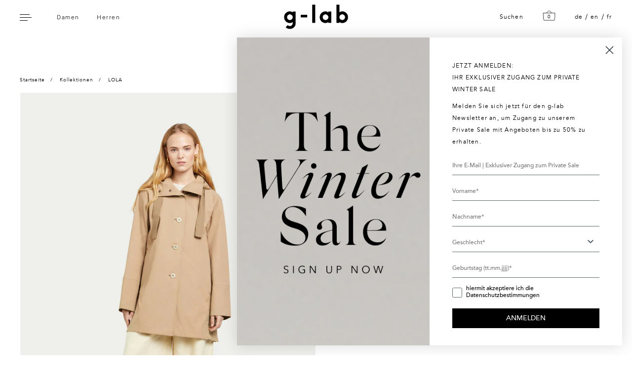

--- FILE ---
content_type: text/html; charset=utf-8
request_url: https://g-lab.com/products/lola-kurzmantel
body_size: 56277
content:
<!doctype html>
<html class="no-js" lang="de">
<head> 
     
<style>
@font-face {
    font-family: 'Silk Serif Light';
    src: url('https://cdn.shopify.com/s/files/1/0551/4592/2617/files/SilkSerif-Light.woff2') format('woff2'),
         url('https://cdn.shopify.com/s/files/1/0551/4592/2617/files/SilkSerif-Light.woff') format('woff');
    font-weight: 300;
    font-style: normal;
}

@font-face {
    font-family: 'Silk Serif Light';
    src: url('https://cdn.shopify.com/s/files/1/0551/4592/2617/files/SilkSerif-LightItalic.woff2') format('woff2'),
         url('https://cdn.shopify.com/s/files/1/0551/4592/2617/files/SilkSerif-LightItalic.woff') format('woff');
    font-weight: 300;
    font-style: italic;
}

@font-face {
    font-family: 'Avenir Next';
    src: url('https://cdn.shopify.com/s/files/1/0551/4592/2617/files/31CF00_1_0.woff2') format('woff2'),
         url('https://cdn.shopify.com/s/files/1/0551/4592/2617/files/31CF00_1_0.woff') format('woff');
    font-weight: 400;
    font-style: normal;
}
</style><style type="text/css">
@font-face {
    font-family: 'Silk Serif Light';
    src: url('//g-lab.com/cdn/shop/t/20/assets/SilkSerif-Light.woff2?v=69772849147235885621756106180') format('woff2'),
         url('//g-lab.com/cdn/shop/t/20/assets/SilkSerif-Light.woff?v=5842048980311319011756106180') format('woff');
    font-weight: 300;
    font-style: normal;
}

@font-face {
    font-family: 'Silk Serif';
    src: url('//g-lab.com/cdn/shop/t/20/assets/SilkSerif-Regular.woff2?v=12902467284261779771756106180') format('woff2'),
         url('//g-lab.com/cdn/shop/t/20/assets/SilkSerif-Regular.woff?v=83130749383108667051756106180') format('woff');
    font-weight: 400;
    font-style: normal;
}

@font-face {
    font-family: 'Silk Serif Medium';
    src: url('//g-lab.com/cdn/shop/t/20/assets/SilkSerif-Medium.woff2?v=159818964748423708431756106180') format('woff2'),
         url('//g-lab.com/cdn/shop/t/20/assets/SilkSerif-Medium.woff?v=15871173310765107881756106180') format('woff');
    font-weight: 400;
    font-style: normal;
}

@font-face {
    font-family: 'Silk Serif SemiBold';
    src: url('//g-lab.com/cdn/shop/t/20/assets/SilkSerif-SemiBold.woff2?v=146809846166025950921756106180') format('woff2'),
         url('//g-lab.com/cdn/shop/t/20/assets/SilkSerif-SemiBold.woff?v=100020854855034802541756106180') format('woff');
    font-weight: 600;
    font-style: normal;
}

@font-face {
    font-family: 'Silk Serif Bold';
    src: url('//g-lab.com/cdn/shop/t/20/assets/SilkSerif-Bold.woff2?v=184237922318869094611756106180') format('woff2'),
         url('//g-lab.com/cdn/shop/t/20/assets/SilkSerif-Bold.woff?v=94622356818752578881756106180') format('woff');
    font-weight: 700;
    font-style: normal;
}
</style>

<link href="//g-lab.com/cdn/shop/t/20/assets/layout.css?v=151544856252823980131764154606" rel="stylesheet" type="text/css" media="all" />

<link href="//g-lab.com/cdn/shop/t/20/assets/custom-glab.css?v=45606948421488113981758546936" rel="stylesheet" type="text/css" media="all" />

<link href="//g-lab.com/cdn/shop/t/20/assets/owl.carousel.min.css?v=70516089817612781961756106180" rel="stylesheet" type="text/css" media="all" />
<link href="//g-lab.com/cdn/shop/t/20/assets/owl.theme.default.min.css?v=135046118358282713361756106180" rel="stylesheet" type="text/css" media="all" />
<link href="//g-lab.com/cdn/shop/t/20/assets/animate.css?v=180964814443152223011756106180" rel="stylesheet" type="text/css" media="all" />

<script type="text/javascript">
  window.isense_gdpr_privacy_policy_text = "Weitere Informationen zum Datenschutz";
  window.isense_gdpr_accept_button_text = "Akzeptieren";
  window.isense_gdpr_close_button_text = "Schließen";
  window.isense_gdpr_change_cookies_text = "Anpassen";
  window.isense_gdpr_text = "Diese website verwendet Cookies, um Ihnen die bestmögliche Erfahrung bieten zu können.";

  window.isense_gdpr_strict_cookies_checkbox = "Technisch notwendige Cookies";
  window.isense_gdpr_strict_cookies_text = "Diese Cookies sind für den Betrieb der Seite unbedingt notwendig, z.B. um den Warenkorb nutzen zu können und ermöglichen u.a. auch sicherheitsrelevante Funktionalitäten.";

  window.isense_gdpr_analytics_cookies_checkbox = "Analyse & Statistik";
  window.isense_gdpr_analytics_cookies_text = "Um den Besuch auf unserer Website zukünftig noch effizienter und attraktiver gestalten zu können, erfassen wir anonymisierte Daten für Statistiken und Analysen. Mithilfe dieser Cookies können wir beispielsweise die Besucherzahlen und den Effekt bestimmter Seiten unseres Web-Auftritts ermitteln und unsere Inhalte optimieren.";

  window.isense_gdpr_marketing_cookies_checkbox = "Marketing & Retargeting";
  window.isense_gdpr_marketing_cookies_text = "Diese Cookies werden normalerweise von unseren Marketing- und Werbepartnern gesetzt. Sie können verwendet werden, um ein Profil Ihres Interesses zu erstellen und Dir später relevante Anzeigen zu zeigen. Wenn Du diese Cookies nicht zulässt, erhälst Du keine gezielte Werbung für Deine Interessen.";

  window.isense_gdpr_functionality_cookies_checkbox = "Funktionale Cookies";
  window.isense_gdpr_functionality_cookies_text = "Diese Cookies ermöglichen zusätzliche Funktionen und persönliche Einstellungen anzubieten. Diese können von uns oder von Drittanbietern, die wir auf unser Website eingesetzt haben, gesetzt werden. Wenn diese Cookies nicht zugelassen werden funktionieren diese oder einige dieser Dienste möglicherweise nicht richtig.";

  window.isense_gdpr_popup_header = "Choose Type of Cookies You Accept Using";
  
  window.isense_gdpr_popup_description = "";
  
  window.isense_gdpr_dismiss_button_text = "Schließen";

  window.isense_gdpr_accept_selected_button_text = "Auswahl akzeptieren";
  window.isense_gdpr_accept_all_button_text = "Alle akzeptieren";

  window.isense_gdpr_data_collection_text = "*Mit dem Anklicken der obigen Schaltflächen gebe ich mein Einverständnis zur Erfassung meiner IP-Adresse und E-Mail (falls registriert) an. Für mehr siehe <a href='https://g-lab-official.myshopify.com/pages/gdpr-compliance'>Einhaltung der DSGVO</a>";
</script>
  
  <meta charset="utf-8">
  <meta http-equiv="X-UA-Compatible" content="IE=edge"> 
  <meta name="viewport" content="width=device-width, initial-scale=1.0, height=device-height, minimum-scale=1.0">
  <meta name="p:domain_verify" content="94f2dc528932be5a7615b2401f763dea"/><link rel="shortcut icon" href="//g-lab.com/cdn/shop/files/g-lab-32x32_32x32.png?v=1639502881" type="image/png" /><title>g-lab Damen Kurzmantel LOLA | wetterfest und atmungsaktiv
</title><meta name="description" content="LOLA ist ein zeitloser Jacken-Klassiker und bezaubert durch eine leichte A-Shape und viele feminine Details."><link rel="canonical" href="https://g-lab.com/products/lola-kurzmantel"><meta property="og:type" content="product">
  <meta property="og:title" content="LOLA">

  
    <meta property="og:image" content="http://g-lab.com/cdn/shop/files/g-lab-lola-women-damen-jacke-dark-navy-1_1024x.jpg?v=1707331571">
    <meta property="og:image:secure_url" content="https://g-lab.com/cdn/shop/files/g-lab-lola-women-damen-jacke-dark-navy-1_1024x.jpg?v=1707331571">
    <meta property="og:image:width" content="1024">
    <meta property="og:image:height" content="1024">
  
    <meta property="og:image" content="http://g-lab.com/cdn/shop/files/g-lab-lola-women-damen-jacke-dark-navy-2_1024x.jpg?v=1707331573">
    <meta property="og:image:secure_url" content="https://g-lab.com/cdn/shop/files/g-lab-lola-women-damen-jacke-dark-navy-2_1024x.jpg?v=1707331573">
    <meta property="og:image:width" content="1024">
    <meta property="og:image:height" content="1024">
  
    <meta property="og:image" content="http://g-lab.com/cdn/shop/files/g-lab-lola-women-damen-jacke-dark-navy-3_1024x.jpg?v=1707331573">
    <meta property="og:image:secure_url" content="https://g-lab.com/cdn/shop/files/g-lab-lola-women-damen-jacke-dark-navy-3_1024x.jpg?v=1707331573">
    <meta property="og:image:width" content="1024">
    <meta property="og:image:height" content="1024">
  

  <meta property="product:price:amount" content="249">
  <meta property="product:price:currency" content="EUR">
  <meta property="product:availability" content="in stock"><meta property="og:description" content="LOLA ist ein zeitloser Jacken-Klassiker und bezaubert durch eine leichte A-Shape und viele feminine Details."><meta property="og:url" content="https://g-lab.com/products/lola-kurzmantel">
<meta property="og:site_name" content="g-lab">

<meta name="twitter:card" content="summary"><meta name="twitter:title" content="LOLA">
  <meta name="twitter:description" content="LOLA begleitet Sie stilvoll und zuverlässig durch die Frühjahrs- und Sommermonate. Die feminine Jacke mit leichter A-Silhouette ist in den Materialien &#39;Light Twill&#39; sowie &#39;Soft Canvas&#39; in unterschiedlichen Farben erhältlich. Ein zeitloser Style, der durch viele Details bezaubert. ">
  <meta name="twitter:image" content="https://g-lab.com/cdn/shop/files/g-lab-lola-women-damen-jacke-dark-navy-1_600x600_crop_center.jpg?v=1707331571"><script type="application/ld+json">
  {
    "@context": "http://schema.org",
    "@type": "Product",
    "offers": [{
          "@type": "Offer",
          "name": "dark navy \/ XS \/ soft canvas",
          "availability":"https://schema.org/OutOfStock",
          "price": 249.0,
          "priceCurrency": "EUR",
          "priceValidUntil": "2026-02-03","sku": "W1092 AD08","url": "/products/lola-kurzmantel/products/lola-kurzmantel?variant=45089635500300"
        },{
          "@type": "Offer",
          "name": "dark navy \/ S \/ soft canvas",
          "availability":"https://schema.org/OutOfStock",
          "price": 249.0,
          "priceCurrency": "EUR",
          "priceValidUntil": "2026-02-03","sku": "W1092 AD08","url": "/products/lola-kurzmantel/products/lola-kurzmantel?variant=45089635631372"
        },{
          "@type": "Offer",
          "name": "dark navy \/ M \/ soft canvas",
          "availability":"https://schema.org/OutOfStock",
          "price": 249.0,
          "priceCurrency": "EUR",
          "priceValidUntil": "2026-02-03","sku": "W1092 AD08","url": "/products/lola-kurzmantel/products/lola-kurzmantel?variant=45089635762444"
        },{
          "@type": "Offer",
          "name": "dark navy \/ L \/ soft canvas",
          "availability":"https://schema.org/OutOfStock",
          "price": 249.0,
          "priceCurrency": "EUR",
          "priceValidUntil": "2026-02-03","sku": "W1092 AD08","url": "/products/lola-kurzmantel/products/lola-kurzmantel?variant=45089635893516"
        },{
          "@type": "Offer",
          "name": "dark navy \/ XL \/ soft canvas",
          "availability":"https://schema.org/OutOfStock",
          "price": 249.0,
          "priceCurrency": "EUR",
          "priceValidUntil": "2026-02-03","sku": "W1092 AD08","url": "/products/lola-kurzmantel/products/lola-kurzmantel?variant=45089636024588"
        },{
          "@type": "Offer",
          "name": "olivine \/ XS \/ soft canvas",
          "availability":"https://schema.org/OutOfStock",
          "price": 249.0,
          "priceCurrency": "EUR",
          "priceValidUntil": "2026-02-03","sku": "W1092 AD08","url": "/products/lola-kurzmantel/products/lola-kurzmantel?variant=45089635533068"
        },{
          "@type": "Offer",
          "name": "olivine \/ S \/ soft canvas",
          "availability":"https://schema.org/OutOfStock",
          "price": 249.0,
          "priceCurrency": "EUR",
          "priceValidUntil": "2026-02-03","sku": "W1092 AD08","url": "/products/lola-kurzmantel/products/lola-kurzmantel?variant=45089635664140"
        },{
          "@type": "Offer",
          "name": "olivine \/ M \/ soft canvas",
          "availability":"https://schema.org/OutOfStock",
          "price": 249.0,
          "priceCurrency": "EUR",
          "priceValidUntil": "2026-02-03","sku": "W1092 AD08","url": "/products/lola-kurzmantel/products/lola-kurzmantel?variant=45089635795212"
        },{
          "@type": "Offer",
          "name": "olivine \/ L \/ soft canvas",
          "availability":"https://schema.org/OutOfStock",
          "price": 249.0,
          "priceCurrency": "EUR",
          "priceValidUntil": "2026-02-03","sku": "W1092 AD08","url": "/products/lola-kurzmantel/products/lola-kurzmantel?variant=45089635926284"
        },{
          "@type": "Offer",
          "name": "olivine \/ XL \/ soft canvas",
          "availability":"https://schema.org/OutOfStock",
          "price": 249.0,
          "priceCurrency": "EUR",
          "priceValidUntil": "2026-02-03","sku": "W1092 AD08","url": "/products/lola-kurzmantel/products/lola-kurzmantel?variant=45089636057356"
        },{
          "@type": "Offer",
          "name": "sand \/ XS \/ soft canvas",
          "availability":"https://schema.org/OutOfStock",
          "price": 249.0,
          "priceCurrency": "EUR",
          "priceValidUntil": "2026-02-03","sku": "W1092 AD08","url": "/products/lola-kurzmantel/products/lola-kurzmantel?variant=45089635434764"
        },{
          "@type": "Offer",
          "name": "sand \/ S \/ soft canvas",
          "availability":"https://schema.org/InStock",
          "price": 249.0,
          "priceCurrency": "EUR",
          "priceValidUntil": "2026-02-03","sku": "W1092 AD08","url": "/products/lola-kurzmantel/products/lola-kurzmantel?variant=45089635565836"
        },{
          "@type": "Offer",
          "name": "sand \/ M \/ soft canvas",
          "availability":"https://schema.org/InStock",
          "price": 249.0,
          "priceCurrency": "EUR",
          "priceValidUntil": "2026-02-03","sku": "W1092 AD08","url": "/products/lola-kurzmantel/products/lola-kurzmantel?variant=45089635696908"
        },{
          "@type": "Offer",
          "name": "sand \/ L \/ soft canvas",
          "availability":"https://schema.org/InStock",
          "price": 249.0,
          "priceCurrency": "EUR",
          "priceValidUntil": "2026-02-03","sku": "W1092 AD08","url": "/products/lola-kurzmantel/products/lola-kurzmantel?variant=45089635827980"
        },{
          "@type": "Offer",
          "name": "sand \/ XL \/ soft canvas",
          "availability":"https://schema.org/OutOfStock",
          "price": 249.0,
          "priceCurrency": "EUR",
          "priceValidUntil": "2026-02-03","sku": "W1092 AD08","url": "/products/lola-kurzmantel/products/lola-kurzmantel?variant=45089635959052"
        },{
          "@type": "Offer",
          "name": "sky blue \/ XS \/ soft canvas",
          "availability":"https://schema.org/OutOfStock",
          "price": 249.0,
          "priceCurrency": "EUR",
          "priceValidUntil": "2026-02-03","sku": "W1092 AD08","url": "/products/lola-kurzmantel/products/lola-kurzmantel?variant=45089635467532"
        },{
          "@type": "Offer",
          "name": "sky blue \/ S \/ soft canvas",
          "availability":"https://schema.org/OutOfStock",
          "price": 249.0,
          "priceCurrency": "EUR",
          "priceValidUntil": "2026-02-03","sku": "W1092 AD08","url": "/products/lola-kurzmantel/products/lola-kurzmantel?variant=45089635598604"
        },{
          "@type": "Offer",
          "name": "sky blue \/ M \/ soft canvas",
          "availability":"https://schema.org/OutOfStock",
          "price": 249.0,
          "priceCurrency": "EUR",
          "priceValidUntil": "2026-02-03","sku": "W1092 AD08","url": "/products/lola-kurzmantel/products/lola-kurzmantel?variant=45089635729676"
        },{
          "@type": "Offer",
          "name": "sky blue \/ L \/ soft canvas",
          "availability":"https://schema.org/OutOfStock",
          "price": 249.0,
          "priceCurrency": "EUR",
          "priceValidUntil": "2026-02-03","sku": "W1092 AD08","url": "/products/lola-kurzmantel/products/lola-kurzmantel?variant=45089635860748"
        },{
          "@type": "Offer",
          "name": "sky blue \/ XL \/ soft canvas",
          "availability":"https://schema.org/OutOfStock",
          "price": 249.0,
          "priceCurrency": "EUR",
          "priceValidUntil": "2026-02-03","sku": "W1092 AD08","url": "/products/lola-kurzmantel/products/lola-kurzmantel?variant=45089635991820"
        }],"gtin13": "4251835242479",
      "productId": "4251835242479","brand": {
      "name": "g-lab-official"
    },
    "name": "LOLA",
    "description": "LOLA begleitet Sie stilvoll und zuverlässig durch die Frühjahrs- und Sommermonate. Die feminine Jacke mit leichter A-Silhouette ist in den Materialien 'Light Twill' sowie 'Soft Canvas' in unterschiedlichen Farben erhältlich. Ein zeitloser Style, der durch viele Details bezaubert. ",
    "category": "Mäntel \u0026 Jacken",
    "url": "/products/lola-kurzmantel/products/lola-kurzmantel",
    "sku": "W1092 AD08",
    "image": {
      "@type": "ImageObject",
      "url": "https://g-lab.com/cdn/shop/files/g-lab-lola-women-damen-jacke-dark-navy-1_1024x.jpg?v=1707331571",
      "image": "https://g-lab.com/cdn/shop/files/g-lab-lola-women-damen-jacke-dark-navy-1_1024x.jpg?v=1707331571",
      "name": "LOLA",
      "width": "1024",
      "height": "1024"
    }
  }
  </script><script type="application/ld+json">
  {
    "@context": "http://schema.org",
    "@type": "BreadcrumbList",
  "itemListElement": [{
      "@type": "ListItem",
      "position": 1,
      "name": "Home",
      "item": "https://g-lab.com"
    },{
          "@type": "ListItem",
          "position": 2,
          "name": "LOLA",
          "item": "https://g-lab.com/products/lola-kurzmantel"
        }]
  }
  </script><script type="application/ld+json">
  {
    "@context": "http://schema.org",
    "@type" : "Organization",
  "name" : "g-lab",
  "url" : "https://g-lab.com",
  "potentialAction": {
    "@type": "SearchAction",
    "target": "/search?q={search_term}",
    "query-input": "required name=search_term"
  }
  }
  </script><link rel="preload" as="style" href="//g-lab.com/cdn/shop/t/20/assets/theme.css?v=144142881441426236881758630772">
  <link rel="preload" as="script" href="//g-lab.com/cdn/shop/t/20/assets/theme.js?v=59466547720049859961756380331">
 <link rel="preload" as="script" href="//g-lab.com/cdn/shop/t/20/assets/owl.carousel.js?v=92474151031120143501756106180">

  <link rel="preconnect" href="https://cdn.shopify.com"><link rel="preconnect" href="https://fonts.shopifycdn.com" crossorigin><link rel="preload" as="image" href="//g-lab.com/cdn/shop/files/g-lab-lola-women-damen-jacke-dark-navy-1_480x.jpg?v=1707331571" imagesrcset="//g-lab.com/cdn/shop/files/g-lab-lola-women-damen-jacke-dark-navy-1_260x.jpg?v=1707331571 260w,//g-lab.com/cdn/shop/files/g-lab-lola-women-damen-jacke-dark-navy-1_320x.jpg?v=1707331571 320w,//g-lab.com/cdn/shop/files/g-lab-lola-women-damen-jacke-dark-navy-1_360x.jpg?v=1707331571 360w,//g-lab.com/cdn/shop/files/g-lab-lola-women-damen-jacke-dark-navy-1_420x.jpg?v=1707331571 420w,//g-lab.com/cdn/shop/files/g-lab-lola-women-damen-jacke-dark-navy-1_480x.jpg?v=1707331571 480w,//g-lab.com/cdn/shop/files/g-lab-lola-women-damen-jacke-dark-navy-1_640x.jpg?v=1707331571 640w,//g-lab.com/cdn/shop/files/g-lab-lola-women-damen-jacke-dark-navy-1_840x.jpg?v=1707331571 840w,//g-lab.com/cdn/shop/files/g-lab-lola-women-damen-jacke-dark-navy-1_1080x.jpg?v=1707331571 1080w,//g-lab.com/cdn/shop/files/g-lab-lola-women-damen-jacke-dark-navy-1_1280x.jpg?v=1707331571 1280w,//g-lab.com/cdn/shop/files/g-lab-lola-women-damen-jacke-dark-navy-1_1540x.jpg?v=1707331571 1540w,//g-lab.com/cdn/shop/files/g-lab-lola-women-damen-jacke-dark-navy-1_1860x.jpg?v=1707331571 1860w" imagesizes="(max-width: 835px) calc(100vw - 90px), (max-width: 1023px) 50vw, 42vw"><link rel="preload" href="//g-lab.com/cdn/fonts/figtree/figtree_n5.3b6b7df38aa5986536945796e1f947445832047c.woff2" as="font" type="font/woff2" crossorigin><link rel="preload" href="//g-lab.com/cdn/fonts/figtree/figtree_n3.e4cc0323f8b9feb279bf6ced9d868d88ce80289f.woff2" as="font" type="font/woff2" crossorigin><link rel="preload" href="//g-lab.com/cdn/fonts/figtree/figtree_n3.e4cc0323f8b9feb279bf6ced9d868d88ce80289f.woff2" as="font" type="font/woff2" crossorigin><style>@font-face {
  font-family: Figtree;
  font-weight: 500;
  font-style: normal;
  font-display: swap;
  src: url("//g-lab.com/cdn/fonts/figtree/figtree_n5.3b6b7df38aa5986536945796e1f947445832047c.woff2") format("woff2"),
       url("//g-lab.com/cdn/fonts/figtree/figtree_n5.f26bf6dcae278b0ed902605f6605fa3338e81dab.woff") format("woff");
}
@font-face {
  font-family: Figtree;
  font-weight: 600;
  font-style: normal;
  font-display: swap;
  src: url("//g-lab.com/cdn/fonts/figtree/figtree_n6.9d1ea52bb49a0a86cfd1b0383d00f83d3fcc14de.woff2") format("woff2"),
       url("//g-lab.com/cdn/fonts/figtree/figtree_n6.f0fcdea525a0e47b2ae4ab645832a8e8a96d31d3.woff") format("woff");
}
@font-face {
  font-family: Figtree;
  font-weight: 300;
  font-style: normal;
  font-display: swap;
  src: url("//g-lab.com/cdn/fonts/figtree/figtree_n3.e4cc0323f8b9feb279bf6ced9d868d88ce80289f.woff2") format("woff2"),
       url("//g-lab.com/cdn/fonts/figtree/figtree_n3.db79ac3fb83d054d99bd79fccf8e8782b5cf449e.woff") format("woff");
}
@font-face {
  font-family: Figtree;
  font-weight: 400;
  font-style: normal;
  font-display: swap;
  src: url("//g-lab.com/cdn/fonts/figtree/figtree_n4.3c0838aba1701047e60be6a99a1b0a40ce9b8419.woff2") format("woff2"),
       url("//g-lab.com/cdn/fonts/figtree/figtree_n4.c0575d1db21fc3821f17fd6617d3dee552312137.woff") format("woff");
}
:root {

    /* Color variables */

    --color-text: #000000;
    --color-text-rgb: 0, 0, 0;
    --color-text-invert: #ffffff;
    --color-text-foreground: #fff;

    --color-accent: #bda892;
    --color-accent-invert: #42576d;
    --color-accent-foreground: #000;

    --color-background: #ffffff;
    --color-background-secondary: #f5f5f5;
    --color-background-rgb: 255, 255, 255;
    --color-background-opacity: rgba(255, 255, 255, 0);
    
    --color-sales-price: #ea0000;

    --color-borders-opacity: .38;

    --color-body-text: #000000;
    --color-body: #ffffff;
    --color-bg: #ffffff;

    /* Font variables */

    --font-stack-headings: Figtree, sans-serif;
    --font-weight-headings: 500; 
    --font-weight-headings-bold:  600 ; 
    --font-style-headings: normal;

    --font-stack-body: Figtree, sans-serif;
    --font-weight-body: 300;
    --font-weight-body-bold:  400 ; 
    --font-style-body: normal;

    --base-headings-size: 24;
    --base-body-size: 16;

  }

  select, .regular-select-inner, .facets__summary {
    background-image: url("data:image/svg+xml,%0A%3Csvg width='13' height='12' viewBox='0 0 13 12' fill='none' xmlns='http://www.w3.org/2000/svg'%3E%3Cpath d='M12.5563 6.06934L6.66733 11.9583L0.77832 6.06934H7.20269H12.5563Z' fill='%23000000'/%3E%3C/svg%3E%0A") !important;
  }

</style><link rel="stylesheet" href="//g-lab.com/cdn/shop/t/20/assets/theme.css?v=144142881441426236881758630772">

  <script>window.performance && window.performance.mark && window.performance.mark('shopify.content_for_header.start');</script><meta name="google-site-verification" content="WEfCrakiWXMRDmxr3Iz6poFMnjtNKj2s4VGgLsDs2JM">
<meta name="facebook-domain-verification" content="y73qao1gul68jg867bvczx4uo1seuw">
<meta name="facebook-domain-verification" content="sd8mydsvsdncoxf87w71z0hu6xbep1">
<meta id="shopify-digital-wallet" name="shopify-digital-wallet" content="/55145922617/digital_wallets/dialog">
<meta name="shopify-checkout-api-token" content="3c7666984648b9f3c46104eb9e58d484">
<meta id="in-context-paypal-metadata" data-shop-id="55145922617" data-venmo-supported="false" data-environment="production" data-locale="de_DE" data-paypal-v4="true" data-currency="EUR">
<link rel="alternate" hreflang="x-default" href="https://g-lab.com/products/lola-kurzmantel">
<link rel="alternate" hreflang="de" href="https://g-lab.com/products/lola-kurzmantel">
<link rel="alternate" hreflang="en" href="https://g-lab.com/en/products/lola-kurzmantel">
<link rel="alternate" hreflang="fr" href="https://g-lab.com/fr/products/lola-kurzmantel">
<link rel="alternate" type="application/json+oembed" href="https://g-lab.com/products/lola-kurzmantel.oembed">
<script async="async" src="/checkouts/internal/preloads.js?locale=de-DE"></script>
<link rel="preconnect" href="https://shop.app" crossorigin="anonymous">
<script async="async" src="https://shop.app/checkouts/internal/preloads.js?locale=de-DE&shop_id=55145922617" crossorigin="anonymous"></script>
<script id="apple-pay-shop-capabilities" type="application/json">{"shopId":55145922617,"countryCode":"DE","currencyCode":"EUR","merchantCapabilities":["supports3DS"],"merchantId":"gid:\/\/shopify\/Shop\/55145922617","merchantName":"g-lab","requiredBillingContactFields":["postalAddress","email"],"requiredShippingContactFields":["postalAddress","email"],"shippingType":"shipping","supportedNetworks":["visa","maestro","masterCard","amex"],"total":{"type":"pending","label":"g-lab","amount":"1.00"},"shopifyPaymentsEnabled":true,"supportsSubscriptions":true}</script>
<script id="shopify-features" type="application/json">{"accessToken":"3c7666984648b9f3c46104eb9e58d484","betas":["rich-media-storefront-analytics"],"domain":"g-lab.com","predictiveSearch":true,"shopId":55145922617,"locale":"de"}</script>
<script>var Shopify = Shopify || {};
Shopify.shop = "g-lab-official.myshopify.com";
Shopify.locale = "de";
Shopify.currency = {"active":"EUR","rate":"1.0"};
Shopify.country = "DE";
Shopify.theme = {"name":"g-lab REBRUSH 2025 - v2 - LIVE THEME!!!","id":174160773388,"schema_name":"Highlight","schema_version":"2.0.3","theme_store_id":903,"role":"main"};
Shopify.theme.handle = "null";
Shopify.theme.style = {"id":null,"handle":null};
Shopify.cdnHost = "g-lab.com/cdn";
Shopify.routes = Shopify.routes || {};
Shopify.routes.root = "/";</script>
<script type="module">!function(o){(o.Shopify=o.Shopify||{}).modules=!0}(window);</script>
<script>!function(o){function n(){var o=[];function n(){o.push(Array.prototype.slice.apply(arguments))}return n.q=o,n}var t=o.Shopify=o.Shopify||{};t.loadFeatures=n(),t.autoloadFeatures=n()}(window);</script>
<script>
  window.ShopifyPay = window.ShopifyPay || {};
  window.ShopifyPay.apiHost = "shop.app\/pay";
  window.ShopifyPay.redirectState = null;
</script>
<script id="shop-js-analytics" type="application/json">{"pageType":"product"}</script>
<script defer="defer" async type="module" src="//g-lab.com/cdn/shopifycloud/shop-js/modules/v2/client.init-shop-cart-sync_e98Ab_XN.de.esm.js"></script>
<script defer="defer" async type="module" src="//g-lab.com/cdn/shopifycloud/shop-js/modules/v2/chunk.common_Pcw9EP95.esm.js"></script>
<script defer="defer" async type="module" src="//g-lab.com/cdn/shopifycloud/shop-js/modules/v2/chunk.modal_CzmY4ZhL.esm.js"></script>
<script type="module">
  await import("//g-lab.com/cdn/shopifycloud/shop-js/modules/v2/client.init-shop-cart-sync_e98Ab_XN.de.esm.js");
await import("//g-lab.com/cdn/shopifycloud/shop-js/modules/v2/chunk.common_Pcw9EP95.esm.js");
await import("//g-lab.com/cdn/shopifycloud/shop-js/modules/v2/chunk.modal_CzmY4ZhL.esm.js");

  window.Shopify.SignInWithShop?.initShopCartSync?.({"fedCMEnabled":true,"windoidEnabled":true});

</script>
<script>
  window.Shopify = window.Shopify || {};
  if (!window.Shopify.featureAssets) window.Shopify.featureAssets = {};
  window.Shopify.featureAssets['shop-js'] = {"shop-cart-sync":["modules/v2/client.shop-cart-sync_DazCVyJ3.de.esm.js","modules/v2/chunk.common_Pcw9EP95.esm.js","modules/v2/chunk.modal_CzmY4ZhL.esm.js"],"init-fed-cm":["modules/v2/client.init-fed-cm_D0AulfmK.de.esm.js","modules/v2/chunk.common_Pcw9EP95.esm.js","modules/v2/chunk.modal_CzmY4ZhL.esm.js"],"shop-cash-offers":["modules/v2/client.shop-cash-offers_BISyWFEA.de.esm.js","modules/v2/chunk.common_Pcw9EP95.esm.js","modules/v2/chunk.modal_CzmY4ZhL.esm.js"],"shop-login-button":["modules/v2/client.shop-login-button_D_c1vx_E.de.esm.js","modules/v2/chunk.common_Pcw9EP95.esm.js","modules/v2/chunk.modal_CzmY4ZhL.esm.js"],"pay-button":["modules/v2/client.pay-button_CHADzJ4g.de.esm.js","modules/v2/chunk.common_Pcw9EP95.esm.js","modules/v2/chunk.modal_CzmY4ZhL.esm.js"],"shop-button":["modules/v2/client.shop-button_CQnD2U3v.de.esm.js","modules/v2/chunk.common_Pcw9EP95.esm.js","modules/v2/chunk.modal_CzmY4ZhL.esm.js"],"avatar":["modules/v2/client.avatar_BTnouDA3.de.esm.js"],"init-windoid":["modules/v2/client.init-windoid_CmA0-hrC.de.esm.js","modules/v2/chunk.common_Pcw9EP95.esm.js","modules/v2/chunk.modal_CzmY4ZhL.esm.js"],"init-shop-for-new-customer-accounts":["modules/v2/client.init-shop-for-new-customer-accounts_BCzC_Mib.de.esm.js","modules/v2/client.shop-login-button_D_c1vx_E.de.esm.js","modules/v2/chunk.common_Pcw9EP95.esm.js","modules/v2/chunk.modal_CzmY4ZhL.esm.js"],"init-shop-email-lookup-coordinator":["modules/v2/client.init-shop-email-lookup-coordinator_DYzOit4u.de.esm.js","modules/v2/chunk.common_Pcw9EP95.esm.js","modules/v2/chunk.modal_CzmY4ZhL.esm.js"],"init-shop-cart-sync":["modules/v2/client.init-shop-cart-sync_e98Ab_XN.de.esm.js","modules/v2/chunk.common_Pcw9EP95.esm.js","modules/v2/chunk.modal_CzmY4ZhL.esm.js"],"shop-toast-manager":["modules/v2/client.shop-toast-manager_Bc-1elH8.de.esm.js","modules/v2/chunk.common_Pcw9EP95.esm.js","modules/v2/chunk.modal_CzmY4ZhL.esm.js"],"init-customer-accounts":["modules/v2/client.init-customer-accounts_CqlRHmZs.de.esm.js","modules/v2/client.shop-login-button_D_c1vx_E.de.esm.js","modules/v2/chunk.common_Pcw9EP95.esm.js","modules/v2/chunk.modal_CzmY4ZhL.esm.js"],"init-customer-accounts-sign-up":["modules/v2/client.init-customer-accounts-sign-up_DZmBw6yB.de.esm.js","modules/v2/client.shop-login-button_D_c1vx_E.de.esm.js","modules/v2/chunk.common_Pcw9EP95.esm.js","modules/v2/chunk.modal_CzmY4ZhL.esm.js"],"shop-follow-button":["modules/v2/client.shop-follow-button_Cx-w7rSq.de.esm.js","modules/v2/chunk.common_Pcw9EP95.esm.js","modules/v2/chunk.modal_CzmY4ZhL.esm.js"],"checkout-modal":["modules/v2/client.checkout-modal_Djjmh8qM.de.esm.js","modules/v2/chunk.common_Pcw9EP95.esm.js","modules/v2/chunk.modal_CzmY4ZhL.esm.js"],"shop-login":["modules/v2/client.shop-login_DMZMgoZf.de.esm.js","modules/v2/chunk.common_Pcw9EP95.esm.js","modules/v2/chunk.modal_CzmY4ZhL.esm.js"],"lead-capture":["modules/v2/client.lead-capture_SqejaEd8.de.esm.js","modules/v2/chunk.common_Pcw9EP95.esm.js","modules/v2/chunk.modal_CzmY4ZhL.esm.js"],"payment-terms":["modules/v2/client.payment-terms_DUeEqFTJ.de.esm.js","modules/v2/chunk.common_Pcw9EP95.esm.js","modules/v2/chunk.modal_CzmY4ZhL.esm.js"]};
</script>
<script>(function() {
  var isLoaded = false;
  function asyncLoad() {
    if (isLoaded) return;
    isLoaded = true;
    var urls = ["https:\/\/cdn.ordersify.com\/sdk\/productalerts-shopify.js?shop=g-lab-official.myshopify.com","https:\/\/cdn.nfcube.com\/41ed8c43ab959c239f10990d20e895bc.js?shop=g-lab-official.myshopify.com","https:\/\/d1hcrjcdtouu7e.cloudfront.net\/js\/gdpr_cookie_consent.min.js?shop=g-lab-official.myshopify.com","https:\/\/dr4qe3ddw9y32.cloudfront.net\/awin-shopify-integration-code.js?aid=83317\u0026v=shopifyApp_4.5.1\u0026ts=1720104371011\u0026shop=g-lab-official.myshopify.com"];
    for (var i = 0; i < urls.length; i++) {
      var s = document.createElement('script');
      s.type = 'text/javascript';
      s.async = true;
      s.src = urls[i];
      var x = document.getElementsByTagName('script')[0];
      x.parentNode.insertBefore(s, x);
    }
  };
  if(window.attachEvent) {
    window.attachEvent('onload', asyncLoad);
  } else {
    window.addEventListener('load', asyncLoad, false);
  }
})();</script>
<script id="__st">var __st={"a":55145922617,"offset":3600,"reqid":"ab3e44e0-bc78-4b6f-934d-0f267970c377-1769258335","pageurl":"g-lab.com\/products\/lola-kurzmantel","u":"13287d5b8a1f","p":"product","rtyp":"product","rid":8599317086476};</script>
<script>window.ShopifyPaypalV4VisibilityTracking = true;</script>
<script id="captcha-bootstrap">!function(){'use strict';const t='contact',e='account',n='new_comment',o=[[t,t],['blogs',n],['comments',n],[t,'customer']],c=[[e,'customer_login'],[e,'guest_login'],[e,'recover_customer_password'],[e,'create_customer']],r=t=>t.map((([t,e])=>`form[action*='/${t}']:not([data-nocaptcha='true']) input[name='form_type'][value='${e}']`)).join(','),a=t=>()=>t?[...document.querySelectorAll(t)].map((t=>t.form)):[];function s(){const t=[...o],e=r(t);return a(e)}const i='password',u='form_key',d=['recaptcha-v3-token','g-recaptcha-response','h-captcha-response',i],f=()=>{try{return window.sessionStorage}catch{return}},m='__shopify_v',_=t=>t.elements[u];function p(t,e,n=!1){try{const o=window.sessionStorage,c=JSON.parse(o.getItem(e)),{data:r}=function(t){const{data:e,action:n}=t;return t[m]||n?{data:e,action:n}:{data:t,action:n}}(c);for(const[e,n]of Object.entries(r))t.elements[e]&&(t.elements[e].value=n);n&&o.removeItem(e)}catch(o){console.error('form repopulation failed',{error:o})}}const l='form_type',E='cptcha';function T(t){t.dataset[E]=!0}const w=window,h=w.document,L='Shopify',v='ce_forms',y='captcha';let A=!1;((t,e)=>{const n=(g='f06e6c50-85a8-45c8-87d0-21a2b65856fe',I='https://cdn.shopify.com/shopifycloud/storefront-forms-hcaptcha/ce_storefront_forms_captcha_hcaptcha.v1.5.2.iife.js',D={infoText:'Durch hCaptcha geschützt',privacyText:'Datenschutz',termsText:'Allgemeine Geschäftsbedingungen'},(t,e,n)=>{const o=w[L][v],c=o.bindForm;if(c)return c(t,g,e,D).then(n);var r;o.q.push([[t,g,e,D],n]),r=I,A||(h.body.append(Object.assign(h.createElement('script'),{id:'captcha-provider',async:!0,src:r})),A=!0)});var g,I,D;w[L]=w[L]||{},w[L][v]=w[L][v]||{},w[L][v].q=[],w[L][y]=w[L][y]||{},w[L][y].protect=function(t,e){n(t,void 0,e),T(t)},Object.freeze(w[L][y]),function(t,e,n,w,h,L){const[v,y,A,g]=function(t,e,n){const i=e?o:[],u=t?c:[],d=[...i,...u],f=r(d),m=r(i),_=r(d.filter((([t,e])=>n.includes(e))));return[a(f),a(m),a(_),s()]}(w,h,L),I=t=>{const e=t.target;return e instanceof HTMLFormElement?e:e&&e.form},D=t=>v().includes(t);t.addEventListener('submit',(t=>{const e=I(t);if(!e)return;const n=D(e)&&!e.dataset.hcaptchaBound&&!e.dataset.recaptchaBound,o=_(e),c=g().includes(e)&&(!o||!o.value);(n||c)&&t.preventDefault(),c&&!n&&(function(t){try{if(!f())return;!function(t){const e=f();if(!e)return;const n=_(t);if(!n)return;const o=n.value;o&&e.removeItem(o)}(t);const e=Array.from(Array(32),(()=>Math.random().toString(36)[2])).join('');!function(t,e){_(t)||t.append(Object.assign(document.createElement('input'),{type:'hidden',name:u})),t.elements[u].value=e}(t,e),function(t,e){const n=f();if(!n)return;const o=[...t.querySelectorAll(`input[type='${i}']`)].map((({name:t})=>t)),c=[...d,...o],r={};for(const[a,s]of new FormData(t).entries())c.includes(a)||(r[a]=s);n.setItem(e,JSON.stringify({[m]:1,action:t.action,data:r}))}(t,e)}catch(e){console.error('failed to persist form',e)}}(e),e.submit())}));const S=(t,e)=>{t&&!t.dataset[E]&&(n(t,e.some((e=>e===t))),T(t))};for(const o of['focusin','change'])t.addEventListener(o,(t=>{const e=I(t);D(e)&&S(e,y())}));const B=e.get('form_key'),M=e.get(l),P=B&&M;t.addEventListener('DOMContentLoaded',(()=>{const t=y();if(P)for(const e of t)e.elements[l].value===M&&p(e,B);[...new Set([...A(),...v().filter((t=>'true'===t.dataset.shopifyCaptcha))])].forEach((e=>S(e,t)))}))}(h,new URLSearchParams(w.location.search),n,t,e,['guest_login'])})(!0,!0)}();</script>
<script integrity="sha256-4kQ18oKyAcykRKYeNunJcIwy7WH5gtpwJnB7kiuLZ1E=" data-source-attribution="shopify.loadfeatures" defer="defer" src="//g-lab.com/cdn/shopifycloud/storefront/assets/storefront/load_feature-a0a9edcb.js" crossorigin="anonymous"></script>
<script crossorigin="anonymous" defer="defer" src="//g-lab.com/cdn/shopifycloud/storefront/assets/shopify_pay/storefront-65b4c6d7.js?v=20250812"></script>
<script data-source-attribution="shopify.dynamic_checkout.dynamic.init">var Shopify=Shopify||{};Shopify.PaymentButton=Shopify.PaymentButton||{isStorefrontPortableWallets:!0,init:function(){window.Shopify.PaymentButton.init=function(){};var t=document.createElement("script");t.src="https://g-lab.com/cdn/shopifycloud/portable-wallets/latest/portable-wallets.de.js",t.type="module",document.head.appendChild(t)}};
</script>
<script data-source-attribution="shopify.dynamic_checkout.buyer_consent">
  function portableWalletsHideBuyerConsent(e){var t=document.getElementById("shopify-buyer-consent"),n=document.getElementById("shopify-subscription-policy-button");t&&n&&(t.classList.add("hidden"),t.setAttribute("aria-hidden","true"),n.removeEventListener("click",e))}function portableWalletsShowBuyerConsent(e){var t=document.getElementById("shopify-buyer-consent"),n=document.getElementById("shopify-subscription-policy-button");t&&n&&(t.classList.remove("hidden"),t.removeAttribute("aria-hidden"),n.addEventListener("click",e))}window.Shopify?.PaymentButton&&(window.Shopify.PaymentButton.hideBuyerConsent=portableWalletsHideBuyerConsent,window.Shopify.PaymentButton.showBuyerConsent=portableWalletsShowBuyerConsent);
</script>
<script>
  function portableWalletsCleanup(e){e&&e.src&&console.error("Failed to load portable wallets script "+e.src);var t=document.querySelectorAll("shopify-accelerated-checkout .shopify-payment-button__skeleton, shopify-accelerated-checkout-cart .wallet-cart-button__skeleton"),e=document.getElementById("shopify-buyer-consent");for(let e=0;e<t.length;e++)t[e].remove();e&&e.remove()}function portableWalletsNotLoadedAsModule(e){e instanceof ErrorEvent&&"string"==typeof e.message&&e.message.includes("import.meta")&&"string"==typeof e.filename&&e.filename.includes("portable-wallets")&&(window.removeEventListener("error",portableWalletsNotLoadedAsModule),window.Shopify.PaymentButton.failedToLoad=e,"loading"===document.readyState?document.addEventListener("DOMContentLoaded",window.Shopify.PaymentButton.init):window.Shopify.PaymentButton.init())}window.addEventListener("error",portableWalletsNotLoadedAsModule);
</script>

<script type="module" src="https://g-lab.com/cdn/shopifycloud/portable-wallets/latest/portable-wallets.de.js" onError="portableWalletsCleanup(this)" crossorigin="anonymous"></script>
<script nomodule>
  document.addEventListener("DOMContentLoaded", portableWalletsCleanup);
</script>

<link id="shopify-accelerated-checkout-styles" rel="stylesheet" media="screen" href="https://g-lab.com/cdn/shopifycloud/portable-wallets/latest/accelerated-checkout-backwards-compat.css" crossorigin="anonymous">
<style id="shopify-accelerated-checkout-cart">
        #shopify-buyer-consent {
  margin-top: 1em;
  display: inline-block;
  width: 100%;
}

#shopify-buyer-consent.hidden {
  display: none;
}

#shopify-subscription-policy-button {
  background: none;
  border: none;
  padding: 0;
  text-decoration: underline;
  font-size: inherit;
  cursor: pointer;
}

#shopify-subscription-policy-button::before {
  box-shadow: none;
}

      </style>
<script id="sections-script" data-sections="product-recommendations" defer="defer" src="//g-lab.com/cdn/shop/t/20/compiled_assets/scripts.js?v=9320"></script>
<script>window.performance && window.performance.mark && window.performance.mark('shopify.content_for_header.end');</script><meta name="format-detection" content="telephone=no">
<meta name="format-detection" content="date=no">
<meta name="format-detection" content="address=no">
<link href="//g-lab.com/cdn/shop/t/20/assets/globo.swatch.css?v=89877518944829859701756106180" rel="stylesheet" type="text/css" media="all" /><script>
  window.Globo      = window.Globo || {};
  Globo.moneyFormat = "{{amount_no_decimals}} EUR";
  Globo.GloboMoneyFormat = "{{amount_no_decimals}} EUR";
  Globo.shopCurrency = "EUR";
  Globo.assetsUrl = "//g-lab.com/cdn/shop/t/20/assets/";
  Globo.filesUrl = "//g-lab.com/cdn/shop/files/";
  var GSCollection = GSCollection || {};
    var GloboSwatchConfig = {
        page: "product",
        shop: {
        name: "g-lab",
        url: "https://g-lab.com",
        domain: "g-lab-official.myshopify.com",
        themeStoreId: "903",
        themeName: "Highlight",
        themeVersion: "2.0.3",
        },
                product: {"id":8599317086476,"title":"LOLA","handle":"lola-kurzmantel","description":"LOLA begleitet Sie stilvoll und zuverlässig durch die Frühjahrs- und Sommermonate. Die feminine Jacke mit leichter A-Silhouette ist in den Materialien 'Light Twill' sowie 'Soft Canvas' in unterschiedlichen Farben erhältlich. Ein zeitloser Style, der durch viele Details bezaubert. ","published_at":"2024-02-08T11:41:35+01:00","created_at":"2024-02-07T19:45:53+01:00","vendor":"g-lab-official","type":"Mäntel \u0026 Jacken","tags":[],"price":24900,"price_min":24900,"price_max":24900,"available":true,"price_varies":false,"compare_at_price":47900,"compare_at_price_min":47900,"compare_at_price_max":47900,"compare_at_price_varies":false,"variants":[{"id":45089635500300,"title":"dark navy \/ XS \/ soft canvas","option1":"dark navy","option2":"XS","option3":"soft canvas","sku":"W1092 AD08","requires_shipping":true,"taxable":true,"featured_image":{"id":45813964079372,"product_id":8599317086476,"position":1,"created_at":"2024-02-07T19:46:08+01:00","updated_at":"2024-02-07T19:46:11+01:00","alt":null,"width":2048,"height":2793,"src":"\/\/g-lab.com\/cdn\/shop\/files\/g-lab-lola-women-damen-jacke-dark-navy-1.jpg?v=1707331571","variant_ids":[45089635500300,45089635631372,45089635762444,45089635893516,45089636024588]},"available":false,"name":"LOLA - dark navy \/ XS \/ soft canvas","public_title":"dark navy \/ XS \/ soft canvas","options":["dark navy","XS","soft canvas"],"price":24900,"weight":0,"compare_at_price":47900,"inventory_management":"shopify","barcode":"4251835242615","featured_media":{"alt":null,"id":38550069215500,"position":1,"preview_image":{"aspect_ratio":0.733,"height":2793,"width":2048,"src":"\/\/g-lab.com\/cdn\/shop\/files\/g-lab-lola-women-damen-jacke-dark-navy-1.jpg?v=1707331571"}},"requires_selling_plan":false,"selling_plan_allocations":[]},{"id":45089635631372,"title":"dark navy \/ S \/ soft canvas","option1":"dark navy","option2":"S","option3":"soft canvas","sku":"W1092 AD08","requires_shipping":true,"taxable":true,"featured_image":{"id":45813964079372,"product_id":8599317086476,"position":1,"created_at":"2024-02-07T19:46:08+01:00","updated_at":"2024-02-07T19:46:11+01:00","alt":null,"width":2048,"height":2793,"src":"\/\/g-lab.com\/cdn\/shop\/files\/g-lab-lola-women-damen-jacke-dark-navy-1.jpg?v=1707331571","variant_ids":[45089635500300,45089635631372,45089635762444,45089635893516,45089636024588]},"available":false,"name":"LOLA - dark navy \/ S \/ soft canvas","public_title":"dark navy \/ S \/ soft canvas","options":["dark navy","S","soft canvas"],"price":24900,"weight":0,"compare_at_price":47900,"inventory_management":"shopify","barcode":"4251835242622","featured_media":{"alt":null,"id":38550069215500,"position":1,"preview_image":{"aspect_ratio":0.733,"height":2793,"width":2048,"src":"\/\/g-lab.com\/cdn\/shop\/files\/g-lab-lola-women-damen-jacke-dark-navy-1.jpg?v=1707331571"}},"requires_selling_plan":false,"selling_plan_allocations":[]},{"id":45089635762444,"title":"dark navy \/ M \/ soft canvas","option1":"dark navy","option2":"M","option3":"soft canvas","sku":"W1092 AD08","requires_shipping":true,"taxable":true,"featured_image":{"id":45813964079372,"product_id":8599317086476,"position":1,"created_at":"2024-02-07T19:46:08+01:00","updated_at":"2024-02-07T19:46:11+01:00","alt":null,"width":2048,"height":2793,"src":"\/\/g-lab.com\/cdn\/shop\/files\/g-lab-lola-women-damen-jacke-dark-navy-1.jpg?v=1707331571","variant_ids":[45089635500300,45089635631372,45089635762444,45089635893516,45089636024588]},"available":false,"name":"LOLA - dark navy \/ M \/ soft canvas","public_title":"dark navy \/ M \/ soft canvas","options":["dark navy","M","soft canvas"],"price":24900,"weight":0,"compare_at_price":47900,"inventory_management":"shopify","barcode":"4251835242639","featured_media":{"alt":null,"id":38550069215500,"position":1,"preview_image":{"aspect_ratio":0.733,"height":2793,"width":2048,"src":"\/\/g-lab.com\/cdn\/shop\/files\/g-lab-lola-women-damen-jacke-dark-navy-1.jpg?v=1707331571"}},"requires_selling_plan":false,"selling_plan_allocations":[]},{"id":45089635893516,"title":"dark navy \/ L \/ soft canvas","option1":"dark navy","option2":"L","option3":"soft canvas","sku":"W1092 AD08","requires_shipping":true,"taxable":true,"featured_image":{"id":45813964079372,"product_id":8599317086476,"position":1,"created_at":"2024-02-07T19:46:08+01:00","updated_at":"2024-02-07T19:46:11+01:00","alt":null,"width":2048,"height":2793,"src":"\/\/g-lab.com\/cdn\/shop\/files\/g-lab-lola-women-damen-jacke-dark-navy-1.jpg?v=1707331571","variant_ids":[45089635500300,45089635631372,45089635762444,45089635893516,45089636024588]},"available":false,"name":"LOLA - dark navy \/ L \/ soft canvas","public_title":"dark navy \/ L \/ soft canvas","options":["dark navy","L","soft canvas"],"price":24900,"weight":0,"compare_at_price":47900,"inventory_management":"shopify","barcode":"4251835242646","featured_media":{"alt":null,"id":38550069215500,"position":1,"preview_image":{"aspect_ratio":0.733,"height":2793,"width":2048,"src":"\/\/g-lab.com\/cdn\/shop\/files\/g-lab-lola-women-damen-jacke-dark-navy-1.jpg?v=1707331571"}},"requires_selling_plan":false,"selling_plan_allocations":[]},{"id":45089636024588,"title":"dark navy \/ XL \/ soft canvas","option1":"dark navy","option2":"XL","option3":"soft canvas","sku":"W1092 AD08","requires_shipping":true,"taxable":true,"featured_image":{"id":45813964079372,"product_id":8599317086476,"position":1,"created_at":"2024-02-07T19:46:08+01:00","updated_at":"2024-02-07T19:46:11+01:00","alt":null,"width":2048,"height":2793,"src":"\/\/g-lab.com\/cdn\/shop\/files\/g-lab-lola-women-damen-jacke-dark-navy-1.jpg?v=1707331571","variant_ids":[45089635500300,45089635631372,45089635762444,45089635893516,45089636024588]},"available":false,"name":"LOLA - dark navy \/ XL \/ soft canvas","public_title":"dark navy \/ XL \/ soft canvas","options":["dark navy","XL","soft canvas"],"price":24900,"weight":0,"compare_at_price":47900,"inventory_management":"shopify","barcode":"4251835242653","featured_media":{"alt":null,"id":38550069215500,"position":1,"preview_image":{"aspect_ratio":0.733,"height":2793,"width":2048,"src":"\/\/g-lab.com\/cdn\/shop\/files\/g-lab-lola-women-damen-jacke-dark-navy-1.jpg?v=1707331571"}},"requires_selling_plan":false,"selling_plan_allocations":[]},{"id":45089635533068,"title":"olivine \/ XS \/ soft canvas","option1":"olivine","option2":"XS","option3":"soft canvas","sku":"W1092 AD08","requires_shipping":true,"taxable":true,"featured_image":{"id":45813964538124,"product_id":8599317086476,"position":5,"created_at":"2024-02-07T19:46:08+01:00","updated_at":"2024-02-07T19:46:14+01:00","alt":null,"width":2048,"height":2793,"src":"\/\/g-lab.com\/cdn\/shop\/files\/g-lab-lola-women-damen-jacke-olivine-1.jpg?v=1707331574","variant_ids":[45089635533068,45089635664140,45089635795212,45089635926284,45089636057356]},"available":false,"name":"LOLA - olivine \/ XS \/ soft canvas","public_title":"olivine \/ XS \/ soft canvas","options":["olivine","XS","soft canvas"],"price":24900,"weight":0,"compare_at_price":47900,"inventory_management":"shopify","barcode":"4251835242660","featured_media":{"alt":null,"id":38550069346572,"position":5,"preview_image":{"aspect_ratio":0.733,"height":2793,"width":2048,"src":"\/\/g-lab.com\/cdn\/shop\/files\/g-lab-lola-women-damen-jacke-olivine-1.jpg?v=1707331574"}},"requires_selling_plan":false,"selling_plan_allocations":[]},{"id":45089635664140,"title":"olivine \/ S \/ soft canvas","option1":"olivine","option2":"S","option3":"soft canvas","sku":"W1092 AD08","requires_shipping":true,"taxable":true,"featured_image":{"id":45813964538124,"product_id":8599317086476,"position":5,"created_at":"2024-02-07T19:46:08+01:00","updated_at":"2024-02-07T19:46:14+01:00","alt":null,"width":2048,"height":2793,"src":"\/\/g-lab.com\/cdn\/shop\/files\/g-lab-lola-women-damen-jacke-olivine-1.jpg?v=1707331574","variant_ids":[45089635533068,45089635664140,45089635795212,45089635926284,45089636057356]},"available":false,"name":"LOLA - olivine \/ S \/ soft canvas","public_title":"olivine \/ S \/ soft canvas","options":["olivine","S","soft canvas"],"price":24900,"weight":0,"compare_at_price":47900,"inventory_management":"shopify","barcode":"4251835242677","featured_media":{"alt":null,"id":38550069346572,"position":5,"preview_image":{"aspect_ratio":0.733,"height":2793,"width":2048,"src":"\/\/g-lab.com\/cdn\/shop\/files\/g-lab-lola-women-damen-jacke-olivine-1.jpg?v=1707331574"}},"requires_selling_plan":false,"selling_plan_allocations":[]},{"id":45089635795212,"title":"olivine \/ M \/ soft canvas","option1":"olivine","option2":"M","option3":"soft canvas","sku":"W1092 AD08","requires_shipping":true,"taxable":true,"featured_image":{"id":45813964538124,"product_id":8599317086476,"position":5,"created_at":"2024-02-07T19:46:08+01:00","updated_at":"2024-02-07T19:46:14+01:00","alt":null,"width":2048,"height":2793,"src":"\/\/g-lab.com\/cdn\/shop\/files\/g-lab-lola-women-damen-jacke-olivine-1.jpg?v=1707331574","variant_ids":[45089635533068,45089635664140,45089635795212,45089635926284,45089636057356]},"available":false,"name":"LOLA - olivine \/ M \/ soft canvas","public_title":"olivine \/ M \/ soft canvas","options":["olivine","M","soft canvas"],"price":24900,"weight":0,"compare_at_price":47900,"inventory_management":"shopify","barcode":"4251835242684","featured_media":{"alt":null,"id":38550069346572,"position":5,"preview_image":{"aspect_ratio":0.733,"height":2793,"width":2048,"src":"\/\/g-lab.com\/cdn\/shop\/files\/g-lab-lola-women-damen-jacke-olivine-1.jpg?v=1707331574"}},"requires_selling_plan":false,"selling_plan_allocations":[]},{"id":45089635926284,"title":"olivine \/ L \/ soft canvas","option1":"olivine","option2":"L","option3":"soft canvas","sku":"W1092 AD08","requires_shipping":true,"taxable":true,"featured_image":{"id":45813964538124,"product_id":8599317086476,"position":5,"created_at":"2024-02-07T19:46:08+01:00","updated_at":"2024-02-07T19:46:14+01:00","alt":null,"width":2048,"height":2793,"src":"\/\/g-lab.com\/cdn\/shop\/files\/g-lab-lola-women-damen-jacke-olivine-1.jpg?v=1707331574","variant_ids":[45089635533068,45089635664140,45089635795212,45089635926284,45089636057356]},"available":false,"name":"LOLA - olivine \/ L \/ soft canvas","public_title":"olivine \/ L \/ soft canvas","options":["olivine","L","soft canvas"],"price":24900,"weight":0,"compare_at_price":47900,"inventory_management":"shopify","barcode":"4251835242691","featured_media":{"alt":null,"id":38550069346572,"position":5,"preview_image":{"aspect_ratio":0.733,"height":2793,"width":2048,"src":"\/\/g-lab.com\/cdn\/shop\/files\/g-lab-lola-women-damen-jacke-olivine-1.jpg?v=1707331574"}},"requires_selling_plan":false,"selling_plan_allocations":[]},{"id":45089636057356,"title":"olivine \/ XL \/ soft canvas","option1":"olivine","option2":"XL","option3":"soft canvas","sku":"W1092 AD08","requires_shipping":true,"taxable":true,"featured_image":{"id":45813964538124,"product_id":8599317086476,"position":5,"created_at":"2024-02-07T19:46:08+01:00","updated_at":"2024-02-07T19:46:14+01:00","alt":null,"width":2048,"height":2793,"src":"\/\/g-lab.com\/cdn\/shop\/files\/g-lab-lola-women-damen-jacke-olivine-1.jpg?v=1707331574","variant_ids":[45089635533068,45089635664140,45089635795212,45089635926284,45089636057356]},"available":false,"name":"LOLA - olivine \/ XL \/ soft canvas","public_title":"olivine \/ XL \/ soft canvas","options":["olivine","XL","soft canvas"],"price":24900,"weight":0,"compare_at_price":47900,"inventory_management":"shopify","barcode":"4251835242707","featured_media":{"alt":null,"id":38550069346572,"position":5,"preview_image":{"aspect_ratio":0.733,"height":2793,"width":2048,"src":"\/\/g-lab.com\/cdn\/shop\/files\/g-lab-lola-women-damen-jacke-olivine-1.jpg?v=1707331574"}},"requires_selling_plan":false,"selling_plan_allocations":[]},{"id":45089635434764,"title":"sand \/ XS \/ soft canvas","option1":"sand","option2":"XS","option3":"soft canvas","sku":"W1092 AD08","requires_shipping":true,"taxable":true,"featured_image":{"id":45813964603660,"product_id":8599317086476,"position":9,"created_at":"2024-02-07T19:46:08+01:00","updated_at":"2024-02-07T19:46:14+01:00","alt":null,"width":2048,"height":2793,"src":"\/\/g-lab.com\/cdn\/shop\/files\/g-lab-lola-women-damen-jacke-sand-1.jpg?v=1707331574","variant_ids":[45089635434764,45089635565836,45089635696908,45089635827980,45089635959052]},"available":false,"name":"LOLA - sand \/ XS \/ soft canvas","public_title":"sand \/ XS \/ soft canvas","options":["sand","XS","soft canvas"],"price":24900,"weight":0,"compare_at_price":47900,"inventory_management":"shopify","barcode":"4251835242462","featured_media":{"alt":null,"id":38550069477644,"position":9,"preview_image":{"aspect_ratio":0.733,"height":2793,"width":2048,"src":"\/\/g-lab.com\/cdn\/shop\/files\/g-lab-lola-women-damen-jacke-sand-1.jpg?v=1707331574"}},"requires_selling_plan":false,"selling_plan_allocations":[]},{"id":45089635565836,"title":"sand \/ S \/ soft canvas","option1":"sand","option2":"S","option3":"soft canvas","sku":"W1092 AD08","requires_shipping":true,"taxable":true,"featured_image":{"id":45813964603660,"product_id":8599317086476,"position":9,"created_at":"2024-02-07T19:46:08+01:00","updated_at":"2024-02-07T19:46:14+01:00","alt":null,"width":2048,"height":2793,"src":"\/\/g-lab.com\/cdn\/shop\/files\/g-lab-lola-women-damen-jacke-sand-1.jpg?v=1707331574","variant_ids":[45089635434764,45089635565836,45089635696908,45089635827980,45089635959052]},"available":true,"name":"LOLA - sand \/ S \/ soft canvas","public_title":"sand \/ S \/ soft canvas","options":["sand","S","soft canvas"],"price":24900,"weight":0,"compare_at_price":47900,"inventory_management":"shopify","barcode":"4251835242479","featured_media":{"alt":null,"id":38550069477644,"position":9,"preview_image":{"aspect_ratio":0.733,"height":2793,"width":2048,"src":"\/\/g-lab.com\/cdn\/shop\/files\/g-lab-lola-women-damen-jacke-sand-1.jpg?v=1707331574"}},"requires_selling_plan":false,"selling_plan_allocations":[]},{"id":45089635696908,"title":"sand \/ M \/ soft canvas","option1":"sand","option2":"M","option3":"soft canvas","sku":"W1092 AD08","requires_shipping":true,"taxable":true,"featured_image":{"id":45813964603660,"product_id":8599317086476,"position":9,"created_at":"2024-02-07T19:46:08+01:00","updated_at":"2024-02-07T19:46:14+01:00","alt":null,"width":2048,"height":2793,"src":"\/\/g-lab.com\/cdn\/shop\/files\/g-lab-lola-women-damen-jacke-sand-1.jpg?v=1707331574","variant_ids":[45089635434764,45089635565836,45089635696908,45089635827980,45089635959052]},"available":true,"name":"LOLA - sand \/ M \/ soft canvas","public_title":"sand \/ M \/ soft canvas","options":["sand","M","soft canvas"],"price":24900,"weight":0,"compare_at_price":47900,"inventory_management":"shopify","barcode":"4251835242486","featured_media":{"alt":null,"id":38550069477644,"position":9,"preview_image":{"aspect_ratio":0.733,"height":2793,"width":2048,"src":"\/\/g-lab.com\/cdn\/shop\/files\/g-lab-lola-women-damen-jacke-sand-1.jpg?v=1707331574"}},"requires_selling_plan":false,"selling_plan_allocations":[]},{"id":45089635827980,"title":"sand \/ L \/ soft canvas","option1":"sand","option2":"L","option3":"soft canvas","sku":"W1092 AD08","requires_shipping":true,"taxable":true,"featured_image":{"id":45813964603660,"product_id":8599317086476,"position":9,"created_at":"2024-02-07T19:46:08+01:00","updated_at":"2024-02-07T19:46:14+01:00","alt":null,"width":2048,"height":2793,"src":"\/\/g-lab.com\/cdn\/shop\/files\/g-lab-lola-women-damen-jacke-sand-1.jpg?v=1707331574","variant_ids":[45089635434764,45089635565836,45089635696908,45089635827980,45089635959052]},"available":true,"name":"LOLA - sand \/ L \/ soft canvas","public_title":"sand \/ L \/ soft canvas","options":["sand","L","soft canvas"],"price":24900,"weight":0,"compare_at_price":47900,"inventory_management":"shopify","barcode":"4251835242493","featured_media":{"alt":null,"id":38550069477644,"position":9,"preview_image":{"aspect_ratio":0.733,"height":2793,"width":2048,"src":"\/\/g-lab.com\/cdn\/shop\/files\/g-lab-lola-women-damen-jacke-sand-1.jpg?v=1707331574"}},"requires_selling_plan":false,"selling_plan_allocations":[]},{"id":45089635959052,"title":"sand \/ XL \/ soft canvas","option1":"sand","option2":"XL","option3":"soft canvas","sku":"W1092 AD08","requires_shipping":true,"taxable":true,"featured_image":{"id":45813964603660,"product_id":8599317086476,"position":9,"created_at":"2024-02-07T19:46:08+01:00","updated_at":"2024-02-07T19:46:14+01:00","alt":null,"width":2048,"height":2793,"src":"\/\/g-lab.com\/cdn\/shop\/files\/g-lab-lola-women-damen-jacke-sand-1.jpg?v=1707331574","variant_ids":[45089635434764,45089635565836,45089635696908,45089635827980,45089635959052]},"available":false,"name":"LOLA - sand \/ XL \/ soft canvas","public_title":"sand \/ XL \/ soft canvas","options":["sand","XL","soft canvas"],"price":24900,"weight":0,"compare_at_price":47900,"inventory_management":"shopify","barcode":"4251835242509","featured_media":{"alt":null,"id":38550069477644,"position":9,"preview_image":{"aspect_ratio":0.733,"height":2793,"width":2048,"src":"\/\/g-lab.com\/cdn\/shop\/files\/g-lab-lola-women-damen-jacke-sand-1.jpg?v=1707331574"}},"requires_selling_plan":false,"selling_plan_allocations":[]},{"id":45089635467532,"title":"sky blue \/ XS \/ soft canvas","option1":"sky blue","option2":"XS","option3":"soft canvas","sku":"W1092 AD08","requires_shipping":true,"taxable":true,"featured_image":{"id":45813964046604,"product_id":8599317086476,"position":13,"created_at":"2024-02-07T19:46:08+01:00","updated_at":"2024-02-07T19:46:11+01:00","alt":null,"width":2048,"height":2793,"src":"\/\/g-lab.com\/cdn\/shop\/files\/g-lab-lola-women-damen-jacke-sky-blue-1.jpg?v=1707331571","variant_ids":[45089635467532,45089635598604,45089635729676,45089635860748,45089635991820]},"available":false,"name":"LOLA - sky blue \/ XS \/ soft canvas","public_title":"sky blue \/ XS \/ soft canvas","options":["sky blue","XS","soft canvas"],"price":24900,"weight":0,"compare_at_price":47900,"inventory_management":"shopify","barcode":"4251835242561","featured_media":{"alt":null,"id":38550069608716,"position":13,"preview_image":{"aspect_ratio":0.733,"height":2793,"width":2048,"src":"\/\/g-lab.com\/cdn\/shop\/files\/g-lab-lola-women-damen-jacke-sky-blue-1.jpg?v=1707331571"}},"requires_selling_plan":false,"selling_plan_allocations":[]},{"id":45089635598604,"title":"sky blue \/ S \/ soft canvas","option1":"sky blue","option2":"S","option3":"soft canvas","sku":"W1092 AD08","requires_shipping":true,"taxable":true,"featured_image":{"id":45813964046604,"product_id":8599317086476,"position":13,"created_at":"2024-02-07T19:46:08+01:00","updated_at":"2024-02-07T19:46:11+01:00","alt":null,"width":2048,"height":2793,"src":"\/\/g-lab.com\/cdn\/shop\/files\/g-lab-lola-women-damen-jacke-sky-blue-1.jpg?v=1707331571","variant_ids":[45089635467532,45089635598604,45089635729676,45089635860748,45089635991820]},"available":false,"name":"LOLA - sky blue \/ S \/ soft canvas","public_title":"sky blue \/ S \/ soft canvas","options":["sky blue","S","soft canvas"],"price":24900,"weight":0,"compare_at_price":47900,"inventory_management":"shopify","barcode":"4251835242578","featured_media":{"alt":null,"id":38550069608716,"position":13,"preview_image":{"aspect_ratio":0.733,"height":2793,"width":2048,"src":"\/\/g-lab.com\/cdn\/shop\/files\/g-lab-lola-women-damen-jacke-sky-blue-1.jpg?v=1707331571"}},"requires_selling_plan":false,"selling_plan_allocations":[]},{"id":45089635729676,"title":"sky blue \/ M \/ soft canvas","option1":"sky blue","option2":"M","option3":"soft canvas","sku":"W1092 AD08","requires_shipping":true,"taxable":true,"featured_image":{"id":45813964046604,"product_id":8599317086476,"position":13,"created_at":"2024-02-07T19:46:08+01:00","updated_at":"2024-02-07T19:46:11+01:00","alt":null,"width":2048,"height":2793,"src":"\/\/g-lab.com\/cdn\/shop\/files\/g-lab-lola-women-damen-jacke-sky-blue-1.jpg?v=1707331571","variant_ids":[45089635467532,45089635598604,45089635729676,45089635860748,45089635991820]},"available":false,"name":"LOLA - sky blue \/ M \/ soft canvas","public_title":"sky blue \/ M \/ soft canvas","options":["sky blue","M","soft canvas"],"price":24900,"weight":0,"compare_at_price":47900,"inventory_management":"shopify","barcode":"4251835242585","featured_media":{"alt":null,"id":38550069608716,"position":13,"preview_image":{"aspect_ratio":0.733,"height":2793,"width":2048,"src":"\/\/g-lab.com\/cdn\/shop\/files\/g-lab-lola-women-damen-jacke-sky-blue-1.jpg?v=1707331571"}},"requires_selling_plan":false,"selling_plan_allocations":[]},{"id":45089635860748,"title":"sky blue \/ L \/ soft canvas","option1":"sky blue","option2":"L","option3":"soft canvas","sku":"W1092 AD08","requires_shipping":true,"taxable":true,"featured_image":{"id":45813964046604,"product_id":8599317086476,"position":13,"created_at":"2024-02-07T19:46:08+01:00","updated_at":"2024-02-07T19:46:11+01:00","alt":null,"width":2048,"height":2793,"src":"\/\/g-lab.com\/cdn\/shop\/files\/g-lab-lola-women-damen-jacke-sky-blue-1.jpg?v=1707331571","variant_ids":[45089635467532,45089635598604,45089635729676,45089635860748,45089635991820]},"available":false,"name":"LOLA - sky blue \/ L \/ soft canvas","public_title":"sky blue \/ L \/ soft canvas","options":["sky blue","L","soft canvas"],"price":24900,"weight":0,"compare_at_price":47900,"inventory_management":"shopify","barcode":"4251835242592","featured_media":{"alt":null,"id":38550069608716,"position":13,"preview_image":{"aspect_ratio":0.733,"height":2793,"width":2048,"src":"\/\/g-lab.com\/cdn\/shop\/files\/g-lab-lola-women-damen-jacke-sky-blue-1.jpg?v=1707331571"}},"requires_selling_plan":false,"selling_plan_allocations":[]},{"id":45089635991820,"title":"sky blue \/ XL \/ soft canvas","option1":"sky blue","option2":"XL","option3":"soft canvas","sku":"W1092 AD08","requires_shipping":true,"taxable":true,"featured_image":{"id":45813964046604,"product_id":8599317086476,"position":13,"created_at":"2024-02-07T19:46:08+01:00","updated_at":"2024-02-07T19:46:11+01:00","alt":null,"width":2048,"height":2793,"src":"\/\/g-lab.com\/cdn\/shop\/files\/g-lab-lola-women-damen-jacke-sky-blue-1.jpg?v=1707331571","variant_ids":[45089635467532,45089635598604,45089635729676,45089635860748,45089635991820]},"available":false,"name":"LOLA - sky blue \/ XL \/ soft canvas","public_title":"sky blue \/ XL \/ soft canvas","options":["sky blue","XL","soft canvas"],"price":24900,"weight":0,"compare_at_price":47900,"inventory_management":"shopify","barcode":"4251835242608","featured_media":{"alt":null,"id":38550069608716,"position":13,"preview_image":{"aspect_ratio":0.733,"height":2793,"width":2048,"src":"\/\/g-lab.com\/cdn\/shop\/files\/g-lab-lola-women-damen-jacke-sky-blue-1.jpg?v=1707331571"}},"requires_selling_plan":false,"selling_plan_allocations":[]}],"images":["\/\/g-lab.com\/cdn\/shop\/files\/g-lab-lola-women-damen-jacke-dark-navy-1.jpg?v=1707331571","\/\/g-lab.com\/cdn\/shop\/files\/g-lab-lola-women-damen-jacke-dark-navy-2.jpg?v=1707331573","\/\/g-lab.com\/cdn\/shop\/files\/g-lab-lola-women-damen-jacke-dark-navy-3.jpg?v=1707331573","\/\/g-lab.com\/cdn\/shop\/files\/g-lab-lola-women-damen-jacke-dark-navy-4.jpg?v=1707331572","\/\/g-lab.com\/cdn\/shop\/files\/g-lab-lola-women-damen-jacke-olivine-1.jpg?v=1707331574","\/\/g-lab.com\/cdn\/shop\/files\/g-lab-lola-women-damen-jacke-olivine-2.jpg?v=1707331575","\/\/g-lab.com\/cdn\/shop\/files\/g-lab-lola-women-damen-jacke-olivine-3.jpg?v=1707331571","\/\/g-lab.com\/cdn\/shop\/files\/g-lab-lola-women-damen-jacke-olivine-4.jpg?v=1707331572","\/\/g-lab.com\/cdn\/shop\/files\/g-lab-lola-women-damen-jacke-sand-1.jpg?v=1707331574","\/\/g-lab.com\/cdn\/shop\/files\/g-lab-lola-women-damen-jacke-sand-2.jpg?v=1707331572","\/\/g-lab.com\/cdn\/shop\/files\/g-lab-lola-women-damen-jacke-sand-3.jpg?v=1707331574","\/\/g-lab.com\/cdn\/shop\/files\/g-lab-lola-women-damen-jacke-sand-4.jpg?v=1707331573","\/\/g-lab.com\/cdn\/shop\/files\/g-lab-lola-women-damen-jacke-sky-blue-1.jpg?v=1707331571","\/\/g-lab.com\/cdn\/shop\/files\/g-lab-lola-women-damen-jacke-sky-blue-2.jpg?v=1707331571","\/\/g-lab.com\/cdn\/shop\/files\/g-lab-lola-women-damen-jacke-sky-blue-3.jpg?v=1707331571","\/\/g-lab.com\/cdn\/shop\/files\/g-lab-lola-women-damen-jacke-sky-blue-4.jpg?v=1707331572","\/\/g-lab.com\/cdn\/shop\/files\/g-lab-lola-women-damen-jacke-sky-blue-5.jpg?v=1707331574"],"featured_image":"\/\/g-lab.com\/cdn\/shop\/files\/g-lab-lola-women-damen-jacke-dark-navy-1.jpg?v=1707331571","options":["Farbe","Verfügbare Größen","Material"],"media":[{"alt":null,"id":38550069215500,"position":1,"preview_image":{"aspect_ratio":0.733,"height":2793,"width":2048,"src":"\/\/g-lab.com\/cdn\/shop\/files\/g-lab-lola-women-damen-jacke-dark-navy-1.jpg?v=1707331571"},"aspect_ratio":0.733,"height":2793,"media_type":"image","src":"\/\/g-lab.com\/cdn\/shop\/files\/g-lab-lola-women-damen-jacke-dark-navy-1.jpg?v=1707331571","width":2048},{"alt":null,"id":38550069248268,"position":2,"preview_image":{"aspect_ratio":0.733,"height":2793,"width":2048,"src":"\/\/g-lab.com\/cdn\/shop\/files\/g-lab-lola-women-damen-jacke-dark-navy-2.jpg?v=1707331573"},"aspect_ratio":0.733,"height":2793,"media_type":"image","src":"\/\/g-lab.com\/cdn\/shop\/files\/g-lab-lola-women-damen-jacke-dark-navy-2.jpg?v=1707331573","width":2048},{"alt":null,"id":38550069281036,"position":3,"preview_image":{"aspect_ratio":0.733,"height":2793,"width":2048,"src":"\/\/g-lab.com\/cdn\/shop\/files\/g-lab-lola-women-damen-jacke-dark-navy-3.jpg?v=1707331573"},"aspect_ratio":0.733,"height":2793,"media_type":"image","src":"\/\/g-lab.com\/cdn\/shop\/files\/g-lab-lola-women-damen-jacke-dark-navy-3.jpg?v=1707331573","width":2048},{"alt":null,"id":38550069313804,"position":4,"preview_image":{"aspect_ratio":0.733,"height":2793,"width":2048,"src":"\/\/g-lab.com\/cdn\/shop\/files\/g-lab-lola-women-damen-jacke-dark-navy-4.jpg?v=1707331572"},"aspect_ratio":0.733,"height":2793,"media_type":"image","src":"\/\/g-lab.com\/cdn\/shop\/files\/g-lab-lola-women-damen-jacke-dark-navy-4.jpg?v=1707331572","width":2048},{"alt":null,"id":38550069346572,"position":5,"preview_image":{"aspect_ratio":0.733,"height":2793,"width":2048,"src":"\/\/g-lab.com\/cdn\/shop\/files\/g-lab-lola-women-damen-jacke-olivine-1.jpg?v=1707331574"},"aspect_ratio":0.733,"height":2793,"media_type":"image","src":"\/\/g-lab.com\/cdn\/shop\/files\/g-lab-lola-women-damen-jacke-olivine-1.jpg?v=1707331574","width":2048},{"alt":null,"id":38550069379340,"position":6,"preview_image":{"aspect_ratio":0.733,"height":2793,"width":2048,"src":"\/\/g-lab.com\/cdn\/shop\/files\/g-lab-lola-women-damen-jacke-olivine-2.jpg?v=1707331575"},"aspect_ratio":0.733,"height":2793,"media_type":"image","src":"\/\/g-lab.com\/cdn\/shop\/files\/g-lab-lola-women-damen-jacke-olivine-2.jpg?v=1707331575","width":2048},{"alt":null,"id":38550069412108,"position":7,"preview_image":{"aspect_ratio":0.733,"height":2793,"width":2048,"src":"\/\/g-lab.com\/cdn\/shop\/files\/g-lab-lola-women-damen-jacke-olivine-3.jpg?v=1707331571"},"aspect_ratio":0.733,"height":2793,"media_type":"image","src":"\/\/g-lab.com\/cdn\/shop\/files\/g-lab-lola-women-damen-jacke-olivine-3.jpg?v=1707331571","width":2048},{"alt":null,"id":38550069444876,"position":8,"preview_image":{"aspect_ratio":0.733,"height":2793,"width":2048,"src":"\/\/g-lab.com\/cdn\/shop\/files\/g-lab-lola-women-damen-jacke-olivine-4.jpg?v=1707331572"},"aspect_ratio":0.733,"height":2793,"media_type":"image","src":"\/\/g-lab.com\/cdn\/shop\/files\/g-lab-lola-women-damen-jacke-olivine-4.jpg?v=1707331572","width":2048},{"alt":null,"id":38550069477644,"position":9,"preview_image":{"aspect_ratio":0.733,"height":2793,"width":2048,"src":"\/\/g-lab.com\/cdn\/shop\/files\/g-lab-lola-women-damen-jacke-sand-1.jpg?v=1707331574"},"aspect_ratio":0.733,"height":2793,"media_type":"image","src":"\/\/g-lab.com\/cdn\/shop\/files\/g-lab-lola-women-damen-jacke-sand-1.jpg?v=1707331574","width":2048},{"alt":null,"id":38550069510412,"position":10,"preview_image":{"aspect_ratio":0.733,"height":2793,"width":2048,"src":"\/\/g-lab.com\/cdn\/shop\/files\/g-lab-lola-women-damen-jacke-sand-2.jpg?v=1707331572"},"aspect_ratio":0.733,"height":2793,"media_type":"image","src":"\/\/g-lab.com\/cdn\/shop\/files\/g-lab-lola-women-damen-jacke-sand-2.jpg?v=1707331572","width":2048},{"alt":null,"id":38550069543180,"position":11,"preview_image":{"aspect_ratio":0.733,"height":2793,"width":2048,"src":"\/\/g-lab.com\/cdn\/shop\/files\/g-lab-lola-women-damen-jacke-sand-3.jpg?v=1707331574"},"aspect_ratio":0.733,"height":2793,"media_type":"image","src":"\/\/g-lab.com\/cdn\/shop\/files\/g-lab-lola-women-damen-jacke-sand-3.jpg?v=1707331574","width":2048},{"alt":null,"id":38550069575948,"position":12,"preview_image":{"aspect_ratio":0.733,"height":2793,"width":2048,"src":"\/\/g-lab.com\/cdn\/shop\/files\/g-lab-lola-women-damen-jacke-sand-4.jpg?v=1707331573"},"aspect_ratio":0.733,"height":2793,"media_type":"image","src":"\/\/g-lab.com\/cdn\/shop\/files\/g-lab-lola-women-damen-jacke-sand-4.jpg?v=1707331573","width":2048},{"alt":null,"id":38550069608716,"position":13,"preview_image":{"aspect_ratio":0.733,"height":2793,"width":2048,"src":"\/\/g-lab.com\/cdn\/shop\/files\/g-lab-lola-women-damen-jacke-sky-blue-1.jpg?v=1707331571"},"aspect_ratio":0.733,"height":2793,"media_type":"image","src":"\/\/g-lab.com\/cdn\/shop\/files\/g-lab-lola-women-damen-jacke-sky-blue-1.jpg?v=1707331571","width":2048},{"alt":null,"id":38550069641484,"position":14,"preview_image":{"aspect_ratio":0.733,"height":2793,"width":2048,"src":"\/\/g-lab.com\/cdn\/shop\/files\/g-lab-lola-women-damen-jacke-sky-blue-2.jpg?v=1707331571"},"aspect_ratio":0.733,"height":2793,"media_type":"image","src":"\/\/g-lab.com\/cdn\/shop\/files\/g-lab-lola-women-damen-jacke-sky-blue-2.jpg?v=1707331571","width":2048},{"alt":null,"id":38550069674252,"position":15,"preview_image":{"aspect_ratio":0.733,"height":2793,"width":2048,"src":"\/\/g-lab.com\/cdn\/shop\/files\/g-lab-lola-women-damen-jacke-sky-blue-3.jpg?v=1707331571"},"aspect_ratio":0.733,"height":2793,"media_type":"image","src":"\/\/g-lab.com\/cdn\/shop\/files\/g-lab-lola-women-damen-jacke-sky-blue-3.jpg?v=1707331571","width":2048},{"alt":null,"id":38550069707020,"position":16,"preview_image":{"aspect_ratio":0.733,"height":2793,"width":2048,"src":"\/\/g-lab.com\/cdn\/shop\/files\/g-lab-lola-women-damen-jacke-sky-blue-4.jpg?v=1707331572"},"aspect_ratio":0.733,"height":2793,"media_type":"image","src":"\/\/g-lab.com\/cdn\/shop\/files\/g-lab-lola-women-damen-jacke-sky-blue-4.jpg?v=1707331572","width":2048},{"alt":null,"id":38550069772556,"position":17,"preview_image":{"aspect_ratio":0.733,"height":2793,"width":2048,"src":"\/\/g-lab.com\/cdn\/shop\/files\/g-lab-lola-women-damen-jacke-sky-blue-5.jpg?v=1707331574"},"aspect_ratio":0.733,"height":2793,"media_type":"image","src":"\/\/g-lab.com\/cdn\/shop\/files\/g-lab-lola-women-damen-jacke-sky-blue-5.jpg?v=1707331574","width":2048}],"requires_selling_plan":false,"selling_plan_groups":[],"content":"LOLA begleitet Sie stilvoll und zuverlässig durch die Frühjahrs- und Sommermonate. Die feminine Jacke mit leichter A-Silhouette ist in den Materialien 'Light Twill' sowie 'Soft Canvas' in unterschiedlichen Farben erhältlich. Ein zeitloser Style, der durch viele Details bezaubert. "},
        curVariant: {"id":45089635565836,"title":"sand \/ S \/ soft canvas","option1":"sand","option2":"S","option3":"soft canvas","sku":"W1092 AD08","requires_shipping":true,"taxable":true,"featured_image":{"id":45813964603660,"product_id":8599317086476,"position":9,"created_at":"2024-02-07T19:46:08+01:00","updated_at":"2024-02-07T19:46:14+01:00","alt":null,"width":2048,"height":2793,"src":"\/\/g-lab.com\/cdn\/shop\/files\/g-lab-lola-women-damen-jacke-sand-1.jpg?v=1707331574","variant_ids":[45089635434764,45089635565836,45089635696908,45089635827980,45089635959052]},"available":true,"name":"LOLA - sand \/ S \/ soft canvas","public_title":"sand \/ S \/ soft canvas","options":["sand","S","soft canvas"],"price":24900,"weight":0,"compare_at_price":47900,"inventory_management":"shopify","barcode":"4251835242479","featured_media":{"alt":null,"id":38550069477644,"position":9,"preview_image":{"aspect_ratio":0.733,"height":2793,"width":2048,"src":"\/\/g-lab.com\/cdn\/shop\/files\/g-lab-lola-women-damen-jacke-sand-1.jpg?v=1707331574"}},"requires_selling_plan":false,"selling_plan_allocations":[]},
            }
    
  GloboSwatchConfig.curVariant.inventory_quantity = 1  
  GloboSwatchConfig.product.variants[0].inventory_quantity = 0  
  GloboSwatchConfig.product.variants[1].inventory_quantity = 0  
  GloboSwatchConfig.product.variants[2].inventory_quantity = 0  
  GloboSwatchConfig.product.variants[3].inventory_quantity = 0  
  GloboSwatchConfig.product.variants[4].inventory_quantity = 0  
  GloboSwatchConfig.product.variants[5].inventory_quantity = 0  
  GloboSwatchConfig.product.variants[6].inventory_quantity = 0  
  GloboSwatchConfig.product.variants[7].inventory_quantity = 0  
  GloboSwatchConfig.product.variants[8].inventory_quantity = 0  
  GloboSwatchConfig.product.variants[9].inventory_quantity = 0  
  GloboSwatchConfig.product.variants[10].inventory_quantity = 0  
  GloboSwatchConfig.product.variants[11].inventory_quantity = 1  
  GloboSwatchConfig.product.variants[12].inventory_quantity = 3  
  GloboSwatchConfig.product.variants[13].inventory_quantity = 1  
  GloboSwatchConfig.product.variants[14].inventory_quantity = 0  
  GloboSwatchConfig.product.variants[15].inventory_quantity = 0  
  GloboSwatchConfig.product.variants[16].inventory_quantity = 0  
  GloboSwatchConfig.product.variants[17].inventory_quantity = 0  
  GloboSwatchConfig.product.variants[18].inventory_quantity = 0  
  GloboSwatchConfig.product.variants[19].inventory_quantity = 0  

</script>
<script src=//g-lab.com/cdn/shop/t/20/assets/globo.swatch.data.js?v=142732859611641068571756106180 ></script>
<script id="globoSwatchProductDetail" type="template/html">

{% assign variant_size = product.variants | size %}
{% if configs.show_one_variant %}
{% assign allow_show_one = 0 %}
{% else %}
{% assign allow_show_one = 1 %}
{% endif %}
{% if variant_size > allow_show_one %}

{% assign swatch_shape = configs.style_product_page_swatch.swatch_shape %}
{% if swatch_shape == "circle" %}
{% assign class_swatch_shape = "globo-detail-style-circle" %}
{% elsif swatch_shape == "square" %}
{% assign class_swatch_shape = "globo-detail-style-square" %}
{% endif %}

{% assign swatch_size = configs.style_product_page_swatch.swatch_size %}
{% if swatch_size == "small" %}
{% assign class_swatch_size = "globo-detail-size-small" %}
{% elsif swatch_size == "medium" %}
{% assign class_swatch_size = "globo-detail-size-medium" %}
{% elsif swatch_size == "large" %}
{% assign class_swatch_size = "globo-detail-size-large" %}
{% endif %}

{% assign border_style = configs.style_product_page_swatch.border_style %}
{% if border_style == "none" %}
{% assign class_border_style = "globo-detail-border-style-none" %}
{% elsif border_style == "single" %}
{% assign class_border_style = "globo-detail-border-style-single" %}
{% elsif border_style == "double" %}
{% assign class_border_style = "globo-detail-border-style-double" %}
{% endif %}

{% assign hover_effects = configs.style_product_page_swatch.hover_effects.background %}
{% if hover_effects == "no effect" %}
{% assign class_hover_effects = "globo-detail-hover-effects-none" %}
{% elsif hover_effects == "add glow" %}
{% assign class_hover_effects = "globo-detail-border-effects-glow" %}
{% elsif hover_effects == "add shadow" %}
{% assign class_hover_effects = "globo-detail-border-effects-shadow" %}
{% endif %}

{% assign hover_effects_zoom = configs.style_product_page_swatch.hover_effects.zoom_image %}
{% if hover_effects_zoom == "zoom" %}
{% assign class_hover_effects_zoom = "globo-detail-hover-effects-zoom" %}
{% endif %}

{% assign size_change = configs.style_product_page_swatch.hover_effects.size_change %}
{% if size_change == "reduce size" %}
{% assign class_size_change = "globo-detail-hover-size_change-reduce" %}
{% elsif size_change == "increase size" %}
{% assign class_size_change = "globo-detail-hover-size_change-increase" %}
{% endif %}

{% assign button_corner = configs.style_product_page_button.button_corner %}
{% if button_corner == "rounded" %}
{% assign class_button_corner = "globo-detail-button-style-rounded" %}
{% endif %}

{% assign button_size = configs.style_product_page_button.button_size %}
{% if button_size == "small" %}
{% assign class_button_size = "globo-detail-button-size-small" %}
{% elsif button_size == "medium" %}
{% assign class_button_size = "globo-detail-button-size-medium" %}
{% elsif button_size == "large" %}
{% assign class_button_size = "globo-detail-button-size-large" %}
{% endif %}

{% assign text_style = configs.style_product_page_button.text_style %}
{% if text_style == "lowercase" %}
{% assign class_text_style = "globo-detail-text-style-lowercase" %}
{% elsif text_style == "uppercase" %}
{% assign class_text_style = "globo-detail-text-style-uppercase" %}
{% endif %}

{% assign hover_effects_button = configs.style_product_page_button.hover_effects.background %}
{% if hover_effects_button == "add glow" %}
{% assign class_hover_effects_button = "globo-detail-button-effects-glow" %}
{% elsif hover_effects_button == "add shadow" %}
{% assign class_hover_effects_button = "globo-detail-button-effects-shadow" %}
{% endif %}

{% assign stylesoldout = configs.styleSoldout %}
{% if stylesoldout == "hide" %}
{% assign class_stylesoldout = "globo-sold-out-hide" %}
{% elsif stylesoldout == "opacity" %}
{% assign class_stylesoldout = "globo-sold-out-opacity" %}
{% elsif stylesoldout == "cross out" %}
{% assign class_stylesoldout = "globo-sold-out-cross-out" %}
{% endif %}

{% assign alignContent = configs.align_content %}
{% if alignContent == "left" %}
{% assign class_alignContent = "globo-align-content-left" %}
{% elsif alignContent == "center" %}
{% assign class_alignContent = "globo-align-content-center" %}
{% elsif alignContent == "right" %}
{% assign class_alignContent = "globo-align-content-right" %}
{% endif %}

{% assign first_available_variant = false %}
{% for variant in product.variants %}
{% if !first_available_variant and variant.available %}{% assign first_available_variant = variant %}{% endif %}
{% endfor %}
{% unless first_available_variant %}{% assign first_available_variant = product.variants[0] %}{% endunless %}
<div class="{{ class_alignContent }}">
  <div class="globo-product-swatch-price" style="display: none;">
    <span class="gsw-product_price-container">
      <span class="globo-cs-product_price">{{first_available_variant.price | money }}</span>
      <span class="globo-cs-product_oldprice">{% if first_available_variant.compare_at_price > first_available_variant.price %}{{first_available_variant.compare_at_price | money }}{% endif %}</span>
    </span>
  </div>
  <ul class="globo-swatch-detail-lists-price" style="display: none;">
    {% for variant in product.variants %}
    <li data-value="{{ variant.id }}"><span class="gw-li-price">{{ variant.price | money }}</span> {% if variant.compare_at_price > variant.price %}<span class="gw-li-compareprice">{{ variant.compare_at_price | money }}</span>{% endif %}</li>
    {% endfor %}
  </ul>
  <div class="globo-swatch-list">
    {% assign option_index = 0 %}
    {% for option in product.options %}
    {% assign is_color = false %}
    {% assign option_index = forloop.index0 %}
    {% assign displayStyle = configs.displayStyles[option] %}
    {% assign sortOption = configs.listOrderOptions[option] %}
    {% if option != "Title" %}
    <div class="swatch--gl clearfix" data-option-index="{{ option_index }}" {% if configs.sortOption %}data-order="{{ sortOption }}"{% endif %}>
      {% assign values = "" %}
      {% assign values_available = "" %}
      {% if displayStyle == 1 %}
      <label for="pa_{{ option | handleize }}" class="name-option">{{ option }}</label>
      <ul class="value g-variant-color-detail">
        {% for variant in product.variants %}
        {% assign value_available = variant.options[option_index] %}
        {% unless values_available contains value_available or variant.available == false %}
        {% assign values_available = values_available | append: "," | append: value_available %}
        {% assign values_available = values_available | split: "," %}
        {% endunless %}
        {% endfor %}
        
        {% for variant in product.variants %}
        {% assign value = variant.options[option_index] %}
        {% assign option_value = option | append: "-" | append: value %}
        {% unless values contains value %}
        {% assign values = values | append: "," | append: value %}
        {% assign values = values | split: "," %}
        <li class="select-option {{ class_stylesoldout }} {% if values_available contains value %}available{% else %}globo-out-of-stock{% endif %}" data-attribute="pa_{{ value | handleize }}" data-value="{{ value | escape }}">
          <input id="swatch-detail-{{ variant.id }}-{{ option_index }}-{{ value | handle }}" data-variantId="{{ variant.id }}" type="radio" name="option-globo-{{ option_index }}" value="{{ value | escape }}" {% if configs.enableMandatory == false %}{% if forloop.first %} checked{% endif %}{% else %}required{% endif %} />
          <label title="{{ value }}" for="swatch-detail-{{ variant.id }}-{{ option_index }}-{{ value | handle }}"
                 class="swatch-anchor swatch-other
                        {% if configs.displaySelectType[option_value] == 3 or configs.displaySelectType[option_value] == 4 %}{{ class_hover_effects_zoom }}{% endif %}
                        {% if configs.displaySelectType[option_value] >= 1 and configs.displaySelectType[option_value] <= 4 %}{% if configs.displayColors[option_value] or configs.displayColorsImage[option_value] %}globo-border-color-swatch {{ class_swatch_shape }} {{ class_swatch_size }} {{ class_border_style }} {{ class_hover_effects }} {{ class_size_change }}{% else %} globo-style--button {{ class_button_corner }} {{ class_button_size }} {{ class_text_style }} {{ class_hover_effects_button }}{% endif %}
                        {% endif %}"
                 style="display: block;
                        {% if configs.displayColors[option_value] %}background-color: {{ configs.displayColors[option_value] }}; font-size: 0;
                        {% if configs.displaySelectType[option_value] == 2 %}{% if configs.displayColors2[option_value] %}background: linear-gradient( -45deg, {{ configs.displayColors2[option_value] }} 50%, {{ configs.displayColors[option_value] }} 50% );{% endif %}{% endif %}{% endif %}
                        {% if configs.displaySelectType[option_value] == 3 or configs.displaySelectType[option_value] == 4 %}{% if configs.displayColorsImage[option_value] or configs.displayColorsImageUrl[option_value] %}font-size: 0; background-size: cover; background-position: center; background-repeat: no-repeat;{% endif %}{% endif %}
                        {% if configs.displaySelectType[option_value] == 3 %}{% if configs.displayColorsImage[option_value] %}background-image: url({{ configs.displayColorsImage[option_value] | asset_url  | img_url: "50x" | replace: "\"", ""}});{% endif %}{% endif %}
                        {% if configs.displaySelectType[option_value] == 4 %}{% if configs.displayColorsImageUrl[option_value] %}background-image: url({{ configs.displayColorsImageUrl[option_value] | asset_url  | img_url: "50x" | replace: "\"", ""}});{% endif %}{% endif %}"
                 data-option-value="{{configs.displaySelectType[option_value]}}">
            <span class="attr-title-hover">{{ value | escape }}</span>
            {{ value }}
          </label>
        </li>
        {% endunless %}
        {% endfor %}
      </ul>
      {% elsif displayStyle == 2 %}
      <label for="pa_{{ option | handleize }}" class="name-option">{{ option }}</label>
      <ul class="value g-variant-color-detail">
        {% for variant in product.variants %}
        {% assign value_available = variant.options[option_index] %}
        {% unless values_available contains value_available or variant.available == false %}
        {% assign values_available = values_available | append: "," | append: value_available %}
        {% assign values_available = values_available | split: "," %}
        {% endunless %}
        {% endfor %}
        
        {% for variant in product.variants %}
        {% assign value = variant.options[option_index] %}
        {% unless values contains value %}
        {% assign values = values | append: "," | append: value %}
        {% assign values = values | split: "," %}
        <li class="select-option {{ class_stylesoldout }} {% if values_available contains value %}available{% else %}globo-out-of-stock{% endif %}" data-attribute="pa_{{ value | handleize }}" data-value="{{ value | escape }}" {% if variant.featured_image.src %}data-image={{ variant.featured_image.src | img_url:"1024x1024" }}{% endif %}>
          <input id="swatch-detail-{{ variant.id }}-{{ option_index }}-{{ value | handle }}" data-variantId="{{ variant.id }}" type="radio" name="option-globo-{{ option_index }}" value="{{ value | escape }}" {% if configs.enableMandatory == false %}{% if forloop.first %} checked{% endif %}{% else %}required{% endif %} />
          <label title="{{ value }}" for="swatch-detail-{{ variant.id }}-{{ option_index }}-{{ value | handle }}" class="swatch-anchor swatch-other globo-border-color-swatch {{ class_swatch_shape }} {{ class_swatch_size }} {{ class_border_style }} {{ class_hover_effects }} {{ class_hover_effects_zoom }} {{ class_size_change }}" {% if variant.featured_image.src %}style="display: block; background-size: cover; background-position: center; background-repeat: no-repeat; background-image: url({{ variant.featured_image.src | img_url:"50x" }});"{% endif %}>
            <span class="attr-title-hover">{{ value | escape }}</span>
          </label>
        </li>
        {% endunless %}
        {% endfor %}
      </ul>
      {% elsif displayStyle == 3 %}
      <label for="pa_{{ option | handleize }}" class="name-option">{{ option }}</label>
      <ul class="value">
        {% for variant in product.variants %}
        {% assign value_available = variant.options[option_index] %}
        {% unless values_available contains value_available or variant.available == false %}
        {% assign values_available = values_available | append: "," | append: value_available %}
        {% assign values_available = values_available | split: "," %}
        {% endunless %}
        {% endfor %}
        
        {% for variant in product.variants %}
        {% assign value = variant.options[option_index] %}
        {% unless values contains value %}
        {% assign values = values | append: "," | append: value %}
        {% assign values = values | split: "," %}
        <li class="select-option {{ class_stylesoldout }} {% if values_available contains value %}available{% else %}globo-out-of-stock{% endif %}" data-attribute="pa_{{ value | handleize }}" data-value="{{ value | escape }}">
          <input id="swatch-detail-{{ variant.id }}-{{ option_index }}-{{ value | handle }}" data-variantId="{{ variant.id }}" type="radio" name="option-globo-{{ option_index }}" value="{{ value | escape }}"  {% if configs.enableMandatory == false %}{% if forloop.first %} checked{% endif %}{% else %}required{% endif %} />
          <label title="{{ value }}" for="swatch-detail-{{ variant.id }}-{{ option_index }}-{{ value | handle }}" class="swatch-anchor swatch-other globo-style--button {{ class_button_corner }} {{ class_button_size }} {{ class_text_style }} {{ class_hover_effects_button }}">
            <span class="attr-title-hover">{{ value | escape }}</span>
            {{ value }}
          </label>
        </li>
        {% endunless %}
        {% endfor %}
      </ul>
      {% elsif displayStyle == 4 %}
      <label for="pa_{{ option | handleize }}" class="name-option">{{ option }}</label>
      <ul class="value ul-globo-dropdown-option">
        {% if configs.enableMandatory == true %}
        <li class="swatches-options select-option--dropdown select-option select-globo-init">
          <input id="swatch-detail-select-an-option-{{ option | handleize }}" data-variantId="{{ variant.id }}" type="radio" value="" name="option-globo-{{ option_index }}" />
          <label for="swatch-detail-select-an-option-{{ option | handleize }}" class="swatch-anchor swatch-other">
            Select an option
          </label>
          <span class="globo-arrow-select"></span>
        </li>
        {% endif %}
        {% for variant in product.variants %}
        {% assign value_available = variant.options[option_index] %}
        {% unless values_available contains value_available or variant.available == false %}
        {% assign values_available = values_available | append: "," | append: value_available %}
        {% assign values_available = values_available | split: "," %}
        {% endunless %}
        {% endfor %}
        
        {% for variant in product.variants %}
        {% assign value = variant.options[option_index] %}
        {% unless values contains value %}
        {% assign values = values | append: "," | append: value %}
        {% assign values = values | split: "," %}

        <li class="swatches-options select-option--dropdown select-option {% if values_available contains value %}available{% else %}soldout{% endif %}" data-attribute="pa_{{ value | handleize }}">
          <input  id="swatch-detail-{{ variant.id }}-{{ option_index }}-{{ value | handle }}" type="radio" name="option-globo-{{ option_index }}" value="{{ value | escape }}" />
          <label title="{{ value | escape }}" for="swatch-detail-{{ variant.id }}-{{ option_index }}-{{ value | handle }}" class="swatch-anchor swatch-other">
            {{ value }}
          </label>
          <span class="globo-arrow-select"></span>
        </li>

        {% endunless %}
        {% endfor %}
      </ul>
      {% endif %}
      {% if configs.enableMandatory %}<div class="errorOptions" data-nameinput="option-globo-{{ option_index }}"></div>{% endif %}
    </div>
    {% endif %}
    {% endfor %}
  </div>
  {% if configs.showNumberStock %}
  <div class="globo-number-stock-variant"></div>
  {% endif %}
</div>
{% endif %}

</script>
<script id="globoSwatchCollection"   type="template/html">
    {% assign variant_size = product.variants | size %}
    {% if configs.show_one_variant %}
    {% assign allow_show_one = 0 %}
    {% else %}
    {% assign allow_show_one = 1 %}
    {% endif %}
    {% if variant_size > allow_show_one %}

        {% assign swatch_shape = configs.style_collection_page_swatch.swatch_shape %}
		{% if swatch_shape == "circle" %}
		{% assign class_swatch_shape = "globo-style-circle" %}
		{% elsif swatch_shape == "square" %}
  		{% assign class_swatch_shape = "globo-style-square" %}
		{% endif %}

		{% assign swatch_size = configs.style_collection_page_swatch.swatch_size %}
        {% if swatch_size == "small" %}
        {% assign class_swatch_size = "globo-size-small" %}
        {% elsif swatch_size == "medium" %}
        {% assign class_swatch_size = "globo-size-medium" %}
        {% elsif swatch_size == "large" %}
        {% assign class_swatch_size = "globo-size-large" %}
        {% endif %}

		{% assign border_style = configs.style_collection_page_swatch.border_style %}
        {% if border_style == "none" %}
        {% assign class_border_style = "globo-border-style-none" %}
        {% elsif border_style == "single" %}
        {% assign class_border_style = "globo-border-style-single" %}
        {% elsif border_style == "double" %}
        {% assign class_border_style = "globo-border-style-double" %}
        {% endif %}

		{% assign hover_effects = configs.style_collection_page_swatch.hover_effects.background %}
        {% if hover_effects == "no effect" %}
        {% assign class_hover_effects = "globo-hover-effects-none" %}
        {% elsif hover_effects == "add glow" %}
        {% assign class_hover_effects = "globo-border-effects-glow" %}
        {% elsif hover_effects == "add shadow" %}
        {% assign class_hover_effects = "globo-border-effects-shadow" %}
        {% endif %}

		{% assign hover_effects_zoom = configs.style_collection_page_swatch.hover_effects.zoom_image %}
        {% if hover_effects_zoom == "zoom" %}
        {% assign class_hover_effects_zoom = "globo-hover-effects-zoom" %}
		{% endif %}

        {% assign size_change = configs.style_collection_page_swatch.hover_effects.size_change %}
        {% if size_change == "reduce size" %}
        {% assign class_size_change = "globo-hover-size_change-reduce" %}
        {% elsif size_change == "increase size" %}
        {% assign class_size_change = "globo-hover-size_change-increase" %}
        {% endif %}

		{% assign button_corner = configs.style_collection_page_button.button_corner %}
		{% if button_corner == "rounded" %}
		{% assign class_button_corner = "globo-button-style-rounded" %}
		{% endif %}

        {% assign button_size = configs.style_collection_page_button.button_size %}
        {% if button_size == "small" %}
        {% assign class_button_size = "globo-button-size-small" %}
        {% elsif button_size == "medium" %}
        {% assign class_button_size = "globo-button-size-medium" %}
        {% elsif button_size == "large" %}
        {% assign class_button_size = "globo-button-size-large" %}
        {% endif %}

        {% assign text_style = configs.style_collection_page_button.text_style %}
        {% if text_style == "lowercase" %}
        {% assign class_text_style = "globo-text-style-lowercase" %}
        {% elsif text_style == "uppercase" %}
        {% assign class_text_style = "globo-text-style-uppercase" %}
        {% endif %}

        {% assign hover_effects_button = configs.style_collection_page_button.hover_effects.background %}
        {% if hover_effects_button == "add glow" %}
        {% assign class_hover_effects_button = "globo-button-effects-glow" %}
        {% elsif hover_effects_button == "add shadow" %}
        {% assign class_hover_effects_button = "globo-button-effects-shadow" %}
        {% endif %}

        {% assign stylesoldout = configs.styleSoldout %}
        {% if stylesoldout == "hide" %}
        {% assign class_stylesoldout = "globo-sold-out-hide" %}
        {% elsif stylesoldout == "opacity" %}
        {% assign class_stylesoldout = "globo-sold-out-opacity" %}
        {% elsif stylesoldout == "cross out" %}
        {% assign class_stylesoldout = "globo-sold-out-cross-out" %}
        {% endif %}

        {% assign alignContent = configs.align_content %}
        {% if alignContent == "left" %}
        {% assign class_alignContent = "globo-align-content-left" %}
        {% elsif alignContent == "center" %}
        {% assign class_alignContent = "globo-align-content-center" %}
        {% elsif alignContent == "right" %}
        {% assign class_alignContent = "globo-align-content-right" %}
        {% endif %}

		<div class="{{ class_alignContent }}">
          {% assign first_available_variant = false %}
          {% for variant in product.variants %}
            {% if !first_available_variant and variant.available %}{% assign first_available_variant = variant %}{% endif %}
          {% endfor %}
          {% unless first_available_variant %}{% assign first_available_variant = product.variants[0] %}{% endunless %}
          <div class="globo-collection-swatch-price">
            <span class="gsw-product_price-container">
              <span class="globo-cs-product_price">{{ first_available_variant.price | money }}</span>
              <span class="globo-cs-product_oldprice">{% if first_available_variant.compare_at_price > first_available_variant.price %}{{first_available_variant.compare_at_price | money }}{% endif %}</span>
            </span>
          </div>
          {% assign option_index = 0 %}
          <div class="globo-swatch-list">
          {% for option in product.options %}
          	{% assign isEnable = false %}
          	{% assign visibleOptions = configs.visibleOptions %}
          	{% assign option_index = forloop.index0 %}
          	{% if visibleOptions contains option %}
              	{% assign isEnable = true %}
              {% endif %}
              {% assign displayStyle = configs.displayStyles[option] %}
              {% assign sortOption = configs.listOrderOptions[option] %}

          	{% if isEnable and option != "Title" %}
            <div class="swatch--gl clearfix" data-option-index="{{ option_index }}" {% if configs.sortOption %}data-order="{{ sortOption }}"{% endif %}>
                {% assign values = "" %}
				{% assign values_available = "" %}
                {% if displayStyle == 1 %}
              	  {% if configs.isOptionname %}
                  <label for="pa_{{ option | handleize }}" class="name-option">{{ option }}</label>
              	  {% endif %}
                  <ul class="ul-swatches-list value g-variant-color {% if configs.carousel == "enable" %}gvowl-carousel owl-carousel{% endif %}">
                    {% assign i = 0 %}
                    {% for variant in product.variants %}
                    {% assign value_available = variant.options[option_index] %}
                    {% unless values_available contains value_available or variant.available == false %}
                    {% assign values_available = values_available | append: "," | append: value_available %}
                    {% assign values_available = values_available | split: "," %}
                    {% endunless %}
                    {% endfor %}
                    
                    {% for variant in product.variants %}
                    {% assign value = variant.options[option_index] %}
                    {% assign option_value = option | append: "-" | append: value %}
                    {% unless values contains value %}
                    {% assign i = i | plus: 1 %}
                    {% assign values = values | append: "," | append: value %}
                    {% assign values = values | split: "," %}
                    {% if i <= configs.limit_variant  or configs.show_limit_variant == false %}
                    <li productId = "{{ product.id }}" {% if variant.featured_image.src %}productImage = {{ variant.featured_image.src | img_url: "grande" }}{% endif %} class="swatches-options {{ class_stylesoldout }} {% if values_available contains value %}available{% else %}globo-out-of-stock{% endif %}" data-attribute="pa_{{ value | handleize }}">
                      <input  id="swatch-{{ variant.id }}-{{ option_index }}-{{ value | handle }}" type="radio" name="option-{{ option_index }}-{{ product.id }}" value="{{ value | escape }}" {% if forloop.first %} checked{% endif %} />
                      <label for="swatch-{{ variant.id }}-{{ option_index }}-{{ value | handle }}" class="swatch-anchor swatch-other
                              {% if configs.displaySelectType[option_value] == 3 or configs.displaySelectType[option_value] == 4 %}{{ class_hover_effects_zoom }}{% endif %}
                              {% if configs.displaySelectType[option_value] >= 1 and configs.displaySelectType[option_value] <= 4 %}{% if configs.displayColors[option_value] or configs.displayColorsImage[option_value] %}globo-border-color-swatch {{ class_swatch_shape }} {{ class_swatch_size }} {{ class_border_style }} {{ class_hover_effects }} {{ class_size_change }}{% else %} globo-style--button {{ class_button_corner }} {{ class_button_size }} {{ class_text_style }} {{ class_hover_effects_button }}{% endif %}
                              {% endif %}"
                              style="display: block;
                              {% if configs.displayColors[option_value] %}background-color: {{ configs.displayColors[option_value] }}; font-size: 0;
                              {% if configs.displaySelectType[option_value] == 2 %}{% if configs.displayColors2[option_value] %}background: linear-gradient( -45deg, {{ configs.displayColors2[option_value] }} 50%, {{ configs.displayColors[option_value] }} 50% );{% endif %}{% endif %}{% endif %}
                              {% if configs.displaySelectType[option_value] == 3 or configs.displaySelectType[option_value] == 4 %}{% if configs.displayColorsImage[option_value] or configs.displayColorsImageUrl[option_value] %}font-size: 0; background-size: cover; background-position: center; background-repeat: no-repeat;{% endif %}{% endif %}
                              {% if configs.displaySelectType[option_value] == 3 %}{% if configs.displayColorsImage[option_value] %}background-image: url({{ configs.displayColorsImage[option_value] | asset_url  | img_url: "50x" }});{% endif %}{% endif %}
                              {% if configs.displaySelectType[option_value] == 4 %}{% if configs.displayColorsImageUrl[option_value] %}background-image: url({{ configs.displayColorsImageUrl[option_value] | asset_url  | img_url: "50x" }});{% endif %}{% endif %}"
                      >
                        <span class="attr-title-hover">{{ value | escape }}</span>
                        {{ value }}
                      </label>
                    </li>
					{% endif %}
                    {% endunless %}
                    {% endfor %}
                    {% if i > configs.limit_variant and configs.show_limit_variant %}
                    <li class="swatches-more" >
                      <label class="swatch-anchor swatch-other globo-border-color-swatch {{ class_swatch_shape }} {{ class_swatch_size }} {{ class_border_style }}">
                        +{{ i | minus: configs.limit_variant }}
                      </label>
                    </li>
                    {% endif %}
                  </ul>
                {% elsif displayStyle == 2 %}
              	  {% if configs.isOptionname %}
                  <label for="pa_{{ option | handleize }}" class="name-option">{{ option }}</label>
                  {% endif %}
                  <ul class="ul-swatches-list value g-variant-color {% if configs.carousel == "enable" %}gvowl-carousel owl-carousel{% endif %}">
                    {% assign i = 0 %}
                    {% for variant in product.variants %}
                    {% assign value_available = variant.options[option_index] %}
                    {% unless values_available contains value_available or variant.available == false %}
                    {% assign values_available = values_available | append: "," | append: value_available %}
                    {% assign values_available = values_available | split: "," %}
                    {% endunless %}
                    {% endfor %}
                    
                    {% for variant in product.variants %}
                    {% assign value = variant.options[option_index] %}
                    {% unless values contains value %}
                    {% assign i = i | plus: 1 %}
                    {% assign values = values | append: "," | append: value %}
                    {% assign values = values | split: "," %}
                    {% if i <= configs.limit_variant  or configs.show_limit_variant == false %}
                    <li productId = "{{ product.id }}" {% if variant.featured_image.src %}productImage = {{ variant.featured_image.src | img_url: "grande" }}{% endif %} class="swatches-options {{ class_stylesoldout }} {% if values_available contains value %}available{% else %}globo-out-of-stock{% endif %}" data-attribute="pa_{{ value | handleize }}">
                      <input id="swatch-{{ variant.id }}-{{ option_index }}-{{ value | handle }}" type="radio" name="option-{{ option_index }}-{{ product.id }}" value="{{ value | escape }}" {% if forloop.first %} checked{% endif %} />
                      <label title="{{ value | escape }}" for="swatch-{{ variant.id }}-{{ option_index }}-{{ value | handle }}" class="swatch-anchor swatch-other globo-border-color-swatch {{ class_swatch_shape }} {{ class_swatch_size }} {{ class_border_style }} {{ class_hover_effects }} {{ class_hover_effects_zoom }} {{ class_size_change }}" {% if variant.featured_image.src %}style="display: block; background-size: cover; background-position: center; background-repeat: no-repeat; background-image: url({{ variant.featured_image.src | img_url:"50x" }});"{% endif %}>
                        <span class="attr-title-hover">{{ value | escape }}</span>
                      </label>
                    </li>
                    {% endif %}

                    {% endunless %}
                    {% endfor %}
                    {% if i > configs.limit_variant and configs.show_limit_variant %}
                    <li class="swatches-more" >
                      <label class="swatch-anchor swatch-other globo-border-color-swatch {{ class_swatch_shape }} {{ class_swatch_size }} {{ class_border_style }}">
                        +{{ i | minus: configs.limit_variant }}
                      </label>
                    </li>
                    {% endif %}
                  </ul>
                {% elsif displayStyle == 3 %}
              	  {% if configs.isOptionname %}
                  <label for="pa_{{ option | handleize }}" class="name-option">{{ option }}</label>
                  {% endif %}
                  <ul class="ul-swatches-list value {% if configs.carousel == "enable" %}gvowl-carousel owl-carousel{% endif %}">
                    {% assign i = 0 %}
                    {% for variant in product.variants %}
                    {% assign value_available = variant.options[option_index] %}
                    {% unless values_available contains value_available or variant.available == false %}
                    {% assign values_available = values_available | append: "," | append: value_available %}
                    {% assign values_available = values_available | split: "," %}
                    {% endunless %}
                    {% endfor %}
                    
                    {% for variant in product.variants %}
                    {% assign value = variant.options[option_index] %}
                    {% unless values contains value %}
                    {% assign i = i | plus: 1 %}
                    {% assign values = values | append: "," | append: value %}
                    {% assign values = values | split: "," %}
                    {% if i <= configs.limit_variant  or configs.show_limit_variant == false %}
                    <li productId = "{{ product.id }}" class="swatches-options {{ class_stylesoldout }} {% if values_available contains value %}available{% else %}globo-out-of-stock{% endif %}" data-attribute="pa_{{ value | handleize }}">
                      <input  id="swatch-{{ variant.id }}-{{ option_index }}-{{ value | handle }}" type="radio" name="option-{{ option_index }}-{{ product.id }}" value="{{ value | escape }}" {% if forloop.first %} checked{% endif %} />
                      <label title="{{ value | escape }}" for="swatch-{{ variant.id }}-{{ option_index }}-{{ value | handle }}" class="swatch-anchor swatch-other globo-style--button {{ class_button_corner }} {{ class_button_size }} {{ class_text_style }} {{ class_hover_effects_button }}">
                        <span class="attr-title-hover">{{ value | escape }}</span>
                        {{ value }}
                      </label>
                    </li>
					{% endif %}
                    
                    {% endunless %}
                    {% endfor %}
                    {% if i > configs.limit_variant and configs.show_limit_variant %}
                    <li class="swatches-more" >
                    <label class="swatch-anchor swatch-other globo-style--button {{ class_button_corner }} {{ class_button_size }} {{ class_text_style }}">
                        +{{ i | minus: configs.limit_variant }}
                      </label>
                    </li>
                    {% endif %}
                  </ul>
              	{% elsif displayStyle == 4 %}
                  {% if configs.isOptionname %}
                  <label for="pa_{{ option | handleize }}" class="name-option">{{ option }}</label>
              	  {% endif %}
                  <ul class="ul-swatches-list value ul-globo-dropdown-option">
                    {% for variant in product.variants %}
                    {% assign value_available = variant.options[option_index] %}
                    {% unless values_available contains value_available or variant.available == false %}
                    {% assign values_available = values_available | append: "," | append: value_available %}
                    {% assign values_available = values_available | split: "," %}
                    {% endunless %}
                    {% endfor %}
                    
                    {% for variant in product.variants %}
                    {% assign value = variant.options[option_index] %}
                    {% unless values contains value %}
                    {% assign values = values | append: "," | append: value %}
                    {% assign values = values | split: "," %}

                    <li productId = "{{ product.id }}" class="select-option--dropdown swatches-options {% if values_available contains value %}available{% else %}globo-out-of-stock{% endif %}" data-attribute="pa_{{ value | handleize }}">
                      <input  id="swatch-{{ variant.id }}-{{ option_index }}-{{ value | handle }}" type="radio" name="option-{{ option_index }}-{{ product.id }}" value="{{ value | escape }}" {% if forloop.first %} checked{% endif %} />
                      <label title="{{ value | escape }}" for="swatch-{{ variant.id }}-{{ option_index }}-{{ value | handle }}" class="swatch-anchor swatch-other">
                        {{ value }}
                      </label>
                      <span class="globo-arrow-select"></span>
                    </li>

                    {% endunless %}
                    {% endfor %}
                  </ul>
                {% endif %}
            </div>
          	{% endif %}
          {% endfor %}
          </div>
          <ul class="globo-swatch-lists-price" style="display: none;">
          {% for variant in product.variants %}
            <li data-value="{{ variant.id }}"><span class="gw-li-price">{{ variant.price | money }}</span> {% if variant.compare_at_price > variant.price %}<span class="gw-li-compareprice">{{ variant.compare_at_price | money }}</span>{% endif %}</li>
          {% endfor %}
          </ul>
           <select name="idGlobo" class="globo-selector-all">
              {% for variant in product.variants %}
             	<option value="{{ variant.id }}" {% if variant.option1 %}data-option1="{{ variant.option1 | escape }}"{% endif %} {% if variant.option2 %}data-option2="{{ variant.option2 | escape }}"{% endif %} {% if variant.option3 %}data-option3="{{ variant.option3 | escape }}"{% endif %} data-available="{{ variant.available }}" data-price="{{ variant.price | money }}" {% if variant.compare_at_price > variant.price %}data-compare-price="{{ variant.compare_at_price | money }}"{% endif %}>{{ variant.title }} - {{ variant.price | money }}</option>
               {% endfor %}
            </select>
          	{% if configs.showAddtocart %}
            {% if product.variants[0].available %}
          		 <button type="button" class="btn btn-globo globo--add-to-cart globo-ajax-form-cart">{{ configs.txtAddtocart }}</button>
            {% else %}
                 <button type="button" class="btn btn-globo globo--add-to-cart globo-ajax-form-cart" disabled="disabled">{% if stylesoldout == "hide" %}{{ configs.txtAddtocart }}{% else %}{{ configs.txtSoldout }}{% endif %}</button>
            {% endif %}
          	{% endif %}
    </div>

    {% endif %}
</script>
<script src=//g-lab.com/cdn/shop/t/20/assets/globo.swatch.js?v=44501441539519946901756106180></script>
<script type="text/javascript">
  var add_to_cart_ajax = false;
  if(add_to_cart_ajax) {
    window.addEventListener('DOMContentLoaded', (event) => {
      var show_multiple_currencies = false;
      var cart_type = null;
      var regexCount = /{{ count }}|count|{{count}}/g;
      !function(t){window.addEventListener("globoSwatchProductsUpdateCart",function(e){t('[rv-text="cart.item_count"], .main-sidebar-cart-count, .site-header__cart span#CartCount, .cart_count, #CartToggleItemCount, #site-control .cart > div, .cart-count-number, .js-cart-count, .header-cart-link .header-cart-count, .header-tools .header-cart-count').length&&(t('[rv-text="cart.item_count"], .main-sidebar-cart-count, .site-header__cart span#CartCount, .cart_count, #CartToggleItemCount, #site-control .cart > div, .cart-count-number, .js-cart-count, .header-cart-link .header-cart-count, .header-tools .header-cart-count').text(e.detail.cart.item_count),t(".header-cart-link .header-cart-count").length&&t(".header-cart-link .header-cart-count").addClass("active")),t("#CartCount [data-cart-count]").length?t("#CartCount").removeClass("hide")&&t("#CartCount [data-cart-count]").text(e.detail.cart.item_count):t("[data-header-cart-count]").length?t("[data-header-cart-count]").addClass("visible").attr("data-header-cart-count",e.detail.cart.item_count):"undefined"!=typeof theme&&void 0!==theme.Notify&&void 0!==theme.Notify.open&&t(".site-header__cart-indicator").length?(t(".site-header__cart-indicator").removeClass("hide"),theme.Notify.open("success",!1,!0)):"undefined"!=typeof ajaxCart&&void 0!==ajaxCart.load?("undefined"!=typeof theme&&void 0!==theme.cartType&&"drawer"===theme.cartType||"undefined"!=typeof theme&&void 0!==theme.settings&&void 0!==theme.settings.cartType&&"drawer"===theme.settings.cartType||"undefined"!=typeof theme&&void 0!==theme.data&&void 0!==theme.data.cartMethod&&"page"!==theme.data.cartMethod||t("#CartTemplate").length)&&(ajaxCart.load(),$("#CartLink").length&&$("#CartLink").trigger("click"),$(".js-cart-trigger")&&$(".js-cart-trigger").trigger("click"),$('a.js--drawer-open-right[href="/cart"]')&&$('a.js--drawer-open-right[href="/cart"]').trigger("click")):"undefined"!=typeof Shopify&&void 0!==Shopify.loadQuickCart&&t(".cart-modal-popup").length?(t(".nav-main-cart-amount").text(e.detail.cart.item_count).removeClass("hidden"),"modal"==cart_type&&Shopify.loadQuickCart(e.detail.cart)):t(".cart-item-count").length?t(".cart-item-count").text(e.detail.cart.item_count).addClass("cart-show"):t(".cartItemCount").length?(t("[data-header-cart]").trigger("update",e.detail.cart.items[e.detail.cart.items.length-1].variant_id),t(".cartItemCount").text(e.detail.cart.item_count)):t(".page-header .cartsummary").length||t(".mini-cart-wrapper .mini-cart").length||t("#pageheader .cart-summary .cart-count").length&&t("#mobile-header .cart-count").length||t(".cartContainer #Cart").length||t("#cart-count-desktop").length||t("#cart-count-mobile").length||t(".header-cart__count").length||t(".header-cart .cart-summary").length||t("#pageheader .header-mini-menu").length||t(".toolbar-cart .current-cart").length&&t("#cart-summary").length?t.get("/search",function(e){for(var a=[".page-header .cartsummary",".mini-cart-wrapper .mini-cart","#pageheader .cart-summary .cart-count","#mobile-header .cart-count",".cartContainer #Cart","#cart-count-desktop","#cart-count-mobile",".page-header .header-cart",".docked-navigation-container .header-cart","#pageheader .header-mini-menu",".toolbar-cart .current-cart","#cart-summary"],r=t(t.parseHTML("<div>"+e+"</div>")),n=0;n<a.length;n++)t(a[n]).length&&t(a[n]).html(r.find(a[n]).html());if("undefined"!=typeof theme&&void 0!==theme.checkCurrency&&theme.checkCurrency(),show_multiple_currencies&&"undefined"!=typeof theme&&void 0!==theme.money_container&&"undefined"!=typeof Currency&&void 0!==Currency.convertAll&&t("[name=currencies]").length&&Currency.convertAll(shopCurrency,t("[name=currencies]").first().val(),theme.money_container),t("#pageheader .checkout-link").length){var c=t("#pageheader .checkout-link").addClass("reveal");setTimeout(function(){c.removeClass("reveal")},4e3)}"undefined"!=typeof theme&&void 0!==theme.runMultiCurrency&&theme.runMultiCurrency(),t(".toolbar-cart .current-cart").length&&t("#cart-summary").length&&(setTimeout(function(){t("body").addClass("show-cart-summary")},20),t("#cart-summary.updating, #cart-summary .updating").removeClass("updating"))}):t(".topBar__cart").length&&"undefined"!=typeof Theme&&void 0!==Theme.cart&&void 0!==Theme.cart.refreshMiniCart?Theme.cart.refreshMiniCart(e.detail.cart):t(".Header__CartCount").length?document.dispatchEvent(new CustomEvent("product:added",{bubbles:!0,detail:{quantity:e.detail.ids.length}})):t("#StickyCart").length||t("#CartDrawer").length&&t(".js-drawer-open-cart").length&&"undefined"!=typeof $?$("body").trigger("added.ajaxProduct"):t(".header__cart-count").length?(document.documentElement.dispatchEvent(new CustomEvent("product:added",{bubbles:!0,detail:{quantity:e.detail.ids.length}})),t(document).trigger("theme:cart:updated",[e.detail.cart,!0,!0])):t('[data-js-class="Cart"]').length&&"undefined"!=typeof $?($('[data-js-class="Cart"]').attr("data-has-items",!0).trigger("updateHtml"),$("[data-item-count]").attr("data-item-count",e.detail.cart.item_count).show(),$(".cart--external--total-items").text(e.detail.cart.item_count),$('[data-off-canvas--open="right-sidebar"]').first().trigger("click")):"undefined"!=typeof StyleHatch&&void 0!==StyleHatch.AjaxCart&&void 0!==StyleHatch.AjaxCart.updateCartButton?StyleHatch.AjaxCart.updateCartButton(e.detail.cart):"undefined"!=typeof ajaxifyShopify&&void 0!==ajaxifyShopify.cartUpdateCallback?ajaxifyShopify.cartUpdateCallback(e.detail.cart):t(".cartCost").length&&"undefined"!=typeof slate&&void 0!==slate.Currency&&void 0!==slate.Currency.formatMoney&&"undefined"!=typeof theme&&void 0!==theme.moneyFormat?t(".cartCost").html("(<span class='money'>"+slate.Currency.formatMoney(e.detail.cart.total_price,theme.moneyFormat)+"</span>)").removeClass("hidden-count"):"undefined"!=typeof refreshCart&&t(".cart-button").length?(refreshCart(e.detail.cart),window.setTimeout(function(){t.fancybox.close(),t(".cart-button").click()},500)):t("#CartButton .cart-count-js").length?(t("#CartButton .cart-count-js").text(e.detail.cart.item_count).show().addClass("pulse-cart-icon"),setTimeout(function(){t("#CartButton .cart-count-js").removeClass("pulse-cart-icon")},800)):t("#site-cart .cart-items").length&&t("#site-cart-handle").length?t.ajax({url:"/cart",success:function(a){t("#site-cart .cart-items").html(t(a).find("#site-cart .cart-items .cart-item")),t("#CartTotal").html(t(a).find("#CartTotal").html()),t("#CartDetails").html(t(a).find("#CartDetails").html()),window.sidebarCartAjaxFunctions(),e.detail.ids.length>0&&(1==e.detail.ids.length?t("#site-cart .subtitle").html(t("#site-cart .subtitle").data("added-singular").replace(regexCount,e.detail.ids.length)):t("#site-cart .subtitle").html(t("#site-cart .subtitle").data("added-plural").replace(regexCount,e.detail.ids.length)),t(".cart-menu .count").text(e.detail.cart.item_count)),t(".site-cart-handle a").trigger("click")}}):"undefined"!=typeof Shopify&&void 0!==Shopify.updateQuickCart?Shopify.updateQuickCart(e.detail.cart):t("#meta .count").length&&t(".ajaxCartButton").length?(t("#meta .count").text(e.detail.cart.item_count),t(".ajaxCartButton").trigger("click")):t(".cart .cart-icon").length?t(".cart").addClass("cart--show-indicator"):t(".header-tools-cart").length?t(".header-tools-cart").addClass("cart-has-content"):t('[data-action="open-mini-cart"]').length&&t(".mini-cart").length?t(document).trigger("product.added"):window.location.reload()})}(window.jQuery||window.$);
    });
  }
</script>
<script>
    const ProductHeaderHelper = productSelector => {
      const originalHeader = document.querySelector(`${productSelector} .product__header`);
      let duplicateHeader = document.createElement('div');
      duplicateHeader.classList = 'product__header-mobile hide smaller-lap--show-block';
      duplicateHeader.innerHTML = document.querySelector(`${productSelector} product-header`).innerHTML;
      duplicateHeader.querySelector('.product__price').id = "";
      document.querySelector(`${productSelector}`).prepend(duplicateHeader);
      duplicateHeader = duplicateHeader.querySelector('.product__header');
      const headerObserver = new MutationObserver(mutations=>{
        for ( const mutation of mutations ) {
          duplicateHeader.innerHTML = originalHeader.innerHTML;
        }
      });
      headerObserver.observe(originalHeader,{ attributes: false, childList: true, subtree: true })
    }
  </script>

  <noscript>
    <link href="//g-lab.com/cdn/shop/t/20/assets/theme-noscript.css?v=49433206297943175351756106180" rel="stylesheet" type="text/css" media="all" />
  </noscript>


  <link href="//g-lab.com/cdn/shop/t/20/assets/gang-custom-css-shopify--main.css?v=69536246650153080571758188982" rel="stylesheet" type="text/css" media="all" />
 
  <script src="//g-lab.com/cdn/shop/t/20/assets/variable-products.js?v=50369363442032430131756106180" type="text/javascript" defer></script>

 <!-- GSSTART Coming Soon code start. Do not change -->
<script type="text/javascript"> gsProductByVariant = {};  gsProductByVariant[45089635500300] =  0 ;  gsProductByVariant[45089635631372] =  0 ;  gsProductByVariant[45089635762444] =  0 ;  gsProductByVariant[45089635893516] =  0 ;  gsProductByVariant[45089636024588] =  0 ;  gsProductByVariant[45089635533068] =  0 ;  gsProductByVariant[45089635664140] =  0 ;  gsProductByVariant[45089635795212] =  0 ;  gsProductByVariant[45089635926284] =  0 ;  gsProductByVariant[45089636057356] =  0 ;  gsProductByVariant[45089635434764] =  0 ;  gsProductByVariant[45089635565836] =  1 ;  gsProductByVariant[45089635696908] =  1 ;  gsProductByVariant[45089635827980] =  1 ;  gsProductByVariant[45089635959052] =  0 ;  gsProductByVariant[45089635467532] =  0 ;  gsProductByVariant[45089635598604] =  0 ;  gsProductByVariant[45089635729676] =  0 ;  gsProductByVariant[45089635860748] =  0 ;  gsProductByVariant[45089635991820] =  0 ;   gsProductCSID = "8599317086476"; gsDefaultV = "45089635565836"; </script><script  type="text/javascript" src="https://gravity-software.com/js/shopify/pac_shop33524.js?v=gsdd0f78d09df539eaefe82cefd2f12e73xx"></script>
<!-- Coming Soon code end. Do not change GSEND --><!-- BEGIN app block: shopify://apps/consentmo-gdpr/blocks/gdpr_cookie_consent/4fbe573f-a377-4fea-9801-3ee0858cae41 -->


<!-- END app block --><!-- BEGIN app block: shopify://apps/t-lab-ai-language-translate/blocks/custom_translations/b5b83690-efd4-434d-8c6a-a5cef4019faf --><!-- BEGIN app snippet: custom_translation_scripts --><script>
(()=>{var o=/\([0-9]+?\)$/,M=/\r?\n|\r|\t|\xa0|\u200B|\u200E|&nbsp;| /g,v=/<\/?[a-z][\s\S]*>/i,t=/^(https?:\/\/|\/\/)[^\s/$.?#].[^\s]*$/i,k=/\{\{\s*([a-zA-Z_]\w*)\s*\}\}/g,p=/\{\{\s*([a-zA-Z_]\w*)\s*\}\}/,r=/^(https:)?\/\/cdn\.shopify\.com\/(.+)\.(png|jpe?g|gif|webp|svgz?|bmp|tiff?|ico|avif)/i,e=/^(https:)?\/\/cdn\.shopify\.com/i,a=/\b(?:https?|ftp)?:?\/\/?[^\s\/]+\/[^\s]+\.(?:png|jpe?g|gif|webp|svgz?|bmp|tiff?|ico|avif)\b/i,I=/url\(['"]?(.*?)['"]?\)/,m="__label:",i=document.createElement("textarea"),u={t:["src","data-src","data-source","data-href","data-zoom","data-master","data-bg","base-src"],i:["srcset","data-srcset"],o:["href","data-href"],u:["href","data-href","data-src","data-zoom"]},g=new Set(["img","picture","button","p","a","input"]),h=16.67,s=function(n){return n.nodeType===Node.ELEMENT_NODE},c=function(n){return n.nodeType===Node.TEXT_NODE};function w(n){return r.test(n.trim())||a.test(n.trim())}function b(n){return(n=>(n=n.trim(),t.test(n)))(n)||e.test(n.trim())}var l=function(n){return!n||0===n.trim().length};function j(n){return i.innerHTML=n,i.value}function T(n){return A(j(n))}function A(n){return n.trim().replace(o,"").replace(M,"").trim()}var _=1e3;function D(n){n=n.trim().replace(M,"").replace(/&amp;/g,"&").replace(/&gt;/g,">").replace(/&lt;/g,"<").trim();return n.length>_?N(n):n}function E(n){return n.trim().toLowerCase().replace(/^https:/i,"")}function N(n){for(var t=5381,r=0;r<n.length;r++)t=(t<<5)+t^n.charCodeAt(r);return(t>>>0).toString(36)}function f(n){for(var t=document.createElement("template"),r=(t.innerHTML=n,["SCRIPT","IFRAME","OBJECT","EMBED","LINK","META"]),e=/^(on\w+|srcdoc|style)$/i,a=document.createTreeWalker(t.content,NodeFilter.SHOW_ELEMENT),i=a.nextNode();i;i=a.nextNode()){var o=i;if(r.includes(o.nodeName))o.remove();else for(var u=o.attributes.length-1;0<=u;--u)e.test(o.attributes[u].name)&&o.removeAttribute(o.attributes[u].name)}return t.innerHTML}function d(n,t,r){void 0===r&&(r=20);for(var e=n,a=0;e&&e.parentElement&&a<r;){for(var i=e.parentElement,o=0,u=t;o<u.length;o++)for(var s=u[o],c=0,l=s.l;c<l.length;c++){var f=l[c];switch(f.type){case"class":for(var d=0,v=i.classList;d<v.length;d++){var p=v[d];if(f.value.test(p))return s.label}break;case"id":if(i.id&&f.value.test(i.id))return s.label;break;case"attribute":if(i.hasAttribute(f.name)){if(!f.value)return s.label;var m=i.getAttribute(f.name);if(m&&f.value.test(m))return s.label}}}e=i,a++}return"unknown"}function y(n,t){var r,e,a;"function"==typeof window.fetch&&"AbortController"in window?(r=new AbortController,e=setTimeout(function(){return r.abort()},3e3),fetch(n,{credentials:"same-origin",signal:r.signal}).then(function(n){return clearTimeout(e),n.ok?n.json():Promise.reject(n)}).then(t).catch(console.error)):((a=new XMLHttpRequest).onreadystatechange=function(){4===a.readyState&&200===a.status&&t(JSON.parse(a.responseText))},a.open("GET",n,!0),a.timeout=3e3,a.send())}function O(){var l=/([^\s]+)\.(png|jpe?g|gif|webp|svgz?|bmp|tiff?|ico|avif)$/i,f=/_(\{width\}x*|\{width\}x\{height\}|\d{3,4}x\d{3,4}|\d{3,4}x|x\d{3,4}|pinco|icon|thumb|small|compact|medium|large|grande|original|master)(_crop_\w+)*(@[2-3]x)*(.progressive)*$/i,d=/^(https?|ftp|file):\/\//i;function r(n){var t,r="".concat(n.path).concat(n.v).concat(null!=(r=n.size)?r:"",".").concat(n.p);return n.m&&(r="".concat(n.path).concat(n.m,"/").concat(n.v).concat(null!=(t=n.size)?t:"",".").concat(n.p)),n.host&&(r="".concat(null!=(t=n.protocol)?t:"","//").concat(n.host).concat(r)),n.g&&(r+=n.g),r}return{h:function(n){var t=!0,r=(d.test(n)||n.startsWith("//")||(t=!1,n="https://example.com"+n),t);n.startsWith("//")&&(r=!1,n="https:"+n);try{new URL(n)}catch(n){return null}var e,a,i,o,u,s,n=new URL(n),c=n.pathname.split("/").filter(function(n){return n});return c.length<1||(a=c.pop(),e=null!=(e=c.pop())?e:null,null===(a=a.match(l)))?null:(s=a[1],a=a[2],i=s.match(f),o=s,(u=null)!==i&&(o=s.substring(0,i.index),u=i[0]),s=0<c.length?"/"+c.join("/")+"/":"/",{protocol:r?n.protocol:null,host:t?n.host:null,path:s,g:n.search,m:e,v:o,size:u,p:a,version:n.searchParams.get("v"),width:n.searchParams.get("width")})},T:r,S:function(n){return(n.m?"/".concat(n.m,"/"):"/").concat(n.v,".").concat(n.p)},M:function(n){return(n.m?"/".concat(n.m,"/"):"/").concat(n.v,".").concat(n.p,"?v=").concat(n.version||"0")},k:function(n,t){return r({protocol:t.protocol,host:t.host,path:t.path,g:t.g,m:t.m,v:t.v,size:n.size,p:t.p,version:t.version,width:t.width})}}}var x,S,C={},H={};function q(p,n){var m=new Map,g=new Map,i=new Map,r=new Map,e=new Map,a=new Map,o=new Map,u=function(n){return n.toLowerCase().replace(/[\s\W_]+/g,"")},s=new Set(n.A.map(u)),c=0,l=!1,f=!1,d=O();function v(n,t,r){s.has(u(n))||n&&t&&(r.set(n,t),l=!0)}function t(n,t){if(n&&n.trim()&&0!==m.size){var r=A(n),e=H[r];if(e&&(p.log("dictionary",'Overlapping text: "'.concat(n,'" related to html: "').concat(e,'"')),t)&&(n=>{if(n)for(var t=h(n.outerHTML),r=t._,e=(t.I||(r=0),n.parentElement),a=0;e&&a<5;){var i=h(e.outerHTML),o=i.I,i=i._;if(o){if(p.log("dictionary","Ancestor depth ".concat(a,": overlap score=").concat(i.toFixed(3),", base=").concat(r.toFixed(3))),r<i)return 1;if(i<r&&0<r)return}e=e.parentElement,a++}})(t))p.log("dictionary",'Skipping text translation for "'.concat(n,'" because an ancestor HTML translation exists'));else{e=m.get(r);if(e)return e;var a=n;if(a&&a.trim()&&0!==g.size){for(var i,o,u,s=g.entries(),c=s.next();!c.done;){var l=c.value[0],f=c.value[1],d=a.trim().match(l);if(d&&1<d.length){i=l,o=f,u=d;break}c=s.next()}if(i&&o&&u){var v=u.slice(1),t=o.match(k);if(t&&t.length===v.length)return t.reduce(function(n,t,r){return n.replace(t,v[r])},o)}}}}return null}function h(n){var r,e,a;return!n||!n.trim()||0===i.size?{I:null,_:0}:(r=D(n),a=0,(e=null)!=(n=i.get(r))?{I:n,_:1}:(i.forEach(function(n,t){-1!==t.indexOf(r)&&(t=r.length/t.length,a<t)&&(a=t,e=n)}),{I:e,_:a}))}function w(n){return n&&n.trim()&&0!==i.size&&(n=D(n),null!=(n=i.get(n)))?n:null}function b(n){if(n&&n.trim()&&0!==r.size){var t=E(n),t=r.get(t);if(t)return t;t=d.h(n);if(t){n=d.M(t).toLowerCase(),n=r.get(n);if(n)return n;n=d.S(t).toLowerCase(),t=r.get(n);if(t)return t}}return null}function T(n){return!n||!n.trim()||0===e.size||void 0===(n=e.get(A(n)))?null:n}function y(n){return!n||!n.trim()||0===a.size||void 0===(n=a.get(E(n)))?null:n}function x(n){var t;return!n||!n.trim()||0===o.size?null:null!=(t=o.get(A(n)))?t:(t=D(n),void 0!==(n=o.get(t))?n:null)}function S(){var n={j:m,D:g,N:i,O:r,C:e,H:a,q:o,L:l,R:c,F:C};return JSON.stringify(n,function(n,t){return t instanceof Map?Object.fromEntries(t.entries()):t})}return{J:function(n,t){v(n,t,m)},U:function(n,t){n&&t&&(n=new RegExp("^".concat(n,"$"),"s"),g.set(n,t),l=!0)},$:function(n,t){var r;n!==t&&(v((r=j(r=n).trim().replace(M,"").trim()).length>_?N(r):r,t,i),c=Math.max(c,n.length))},P:function(n,t){v(n,t,r),(n=d.h(n))&&(v(d.M(n).toLowerCase(),t,r),v(d.S(n).toLowerCase(),t,r))},G:function(n,t){v(n.replace("[img-alt]","").replace(M,"").trim(),t,e)},B:function(n,t){v(n,t,a)},W:function(n,t){f=!0,v(n,t,o)},V:function(){return p.log("dictionary","Translation dictionaries: ",S),i.forEach(function(n,r){m.forEach(function(n,t){r!==t&&-1!==r.indexOf(t)&&(C[t]=A(n),H[t]=r)})}),p.log("dictionary","appliedTextTranslations: ",JSON.stringify(C)),p.log("dictionary","overlappingTexts: ",JSON.stringify(H)),{L:l,Z:f,K:t,X:w,Y:b,nn:T,tn:y,rn:x}}}}function z(n,t,r){function f(n,t){t=n.split(t);return 2===t.length?t[1].trim()?t:[t[0]]:[n]}var d=q(r,t);return n.forEach(function(n){if(n){var c,l=n.name,n=n.value;if(l&&n){if("string"==typeof n)try{c=JSON.parse(n)}catch(n){return void r.log("dictionary","Invalid metafield JSON for "+l,function(){return String(n)})}else c=n;c&&Object.keys(c).forEach(function(e){if(e){var n,t,r,a=c[e];if(a)if(e!==a)if(l.includes("judge"))r=T(e),d.W(r,a);else if(e.startsWith("[img-alt]"))d.G(e,a);else if(e.startsWith("[img-src]"))n=E(e.replace("[img-src]","")),d.P(n,a);else if(v.test(e))d.$(e,a);else if(w(e))n=E(e),d.P(n,a);else if(b(e))r=E(e),d.B(r,a);else if("/"===(n=(n=e).trim())[0]&&"/"!==n[1]&&(r=E(e),d.B(r,a),r=T(e),d.J(r,a)),p.test(e))(s=(r=e).match(k))&&0<s.length&&(t=r.replace(/[-\/\\^$*+?.()|[\]]/g,"\\$&"),s.forEach(function(n){t=t.replace(n,"(.*)")}),d.U(t,a));else if(e.startsWith(m))r=a.replace(m,""),s=e.replace(m,""),d.J(T(s),r);else{if("product_tags"===l)for(var i=0,o=["_",":"];i<o.length;i++){var u=(n=>{if(e.includes(n)){var t=f(e,n),r=f(a,n);if(t.length===r.length)return t.forEach(function(n,t){n!==r[t]&&(d.J(T(n),r[t]),d.J(T("".concat(n,":")),"".concat(r[t],":")))}),{value:void 0}}})(o[i]);if("object"==typeof u)return u.value}var s=T(e);s!==a&&d.J(s,a)}}})}}}),d.V()}function L(y,x){var e=[{label:"judge-me",l:[{type:"class",value:/jdgm/i},{type:"id",value:/judge-me/i},{type:"attribute",name:"data-widget-name",value:/review_widget/i}]}],a=O();function S(r,n,e){n.forEach(function(n){var t=r.getAttribute(n);t&&(t=n.includes("href")?e.tn(t):e.K(t))&&r.setAttribute(n,t)})}function M(n,t,r){var e,a=n.getAttribute(t);a&&((e=i(a=E(a.split("&")[0]),r))?n.setAttribute(t,e):(e=r.tn(a))&&n.setAttribute(t,e))}function k(n,t,r){var e=n.getAttribute(t);e&&(e=((n,t)=>{var r=(n=n.split(",").filter(function(n){return null!=n&&""!==n.trim()}).map(function(n){var n=n.trim().split(/\s+/),t=n[0].split("?"),r=t[0],t=t[1],t=t?t.split("&"):[],e=((n,t)=>{for(var r=0;r<n.length;r++)if(t(n[r]))return n[r];return null})(t,function(n){return n.startsWith("v=")}),t=t.filter(function(n){return!n.startsWith("v=")}),n=n[1];return{url:r,version:e,en:t.join("&"),size:n}}))[0].url;if(r=i(r=n[0].version?"".concat(r,"?").concat(n[0].version):r,t)){var e=a.h(r);if(e)return n.map(function(n){var t=n.url,r=a.h(t);return r&&(t=a.k(r,e)),n.en&&(r=t.includes("?")?"&":"?",t="".concat(t).concat(r).concat(n.en)),t=n.size?"".concat(t," ").concat(n.size):t}).join(",")}})(e,r))&&n.setAttribute(t,e)}function i(n,t){var r=a.h(n);return null===r?null:(n=t.Y(n))?null===(n=a.h(n))?null:a.k(r,n):(n=a.S(r),null===(t=t.Y(n))||null===(n=a.h(t))?null:a.k(r,n))}function A(n,t,r){var e,a,i,o;r.an&&(e=n,a=r.on,u.o.forEach(function(n){var t=e.getAttribute(n);if(!t)return!1;!t.startsWith("/")||t.startsWith("//")||t.startsWith(a)||(t="".concat(a).concat(t),e.setAttribute(n,t))})),i=n,r=u.u.slice(),o=t,r.forEach(function(n){var t,r=i.getAttribute(n);r&&(w(r)?(t=o.Y(r))&&i.setAttribute(n,t):(t=o.tn(r))&&i.setAttribute(n,t))})}function _(t,r){var n,e,a,i,o;u.t.forEach(function(n){return M(t,n,r)}),u.i.forEach(function(n){return k(t,n,r)}),e="alt",a=r,(o=(n=t).getAttribute(e))&&((i=a.nn(o))?n.setAttribute(e,i):(i=a.K(o))&&n.setAttribute(e,i))}return{un:function(n){return!(!n||!s(n)||x.sn.includes((n=n).tagName.toLowerCase())||n.classList.contains("tl-switcher-container")||(n=n.parentNode)&&["SCRIPT","STYLE"].includes(n.nodeName.toUpperCase()))},cn:function(n){if(c(n)&&null!=(t=n.textContent)&&t.trim()){if(y.Z)if("judge-me"===d(n,e,5)){var t=y.rn(n.textContent);if(t)return void(n.textContent=j(t))}var r,t=y.K(n.textContent,n.parentElement||void 0);t&&(r=n.textContent.trim().replace(o,"").trim(),n.textContent=j(n.textContent.replace(r,t)))}},ln:function(n){if(!!l(n.textContent)||!n.innerHTML)return!1;if(y.Z&&"judge-me"===d(n,e,5)){var t=y.rn(n.innerHTML);if(t)return n.innerHTML=f(t),!0}t=y.X(n.innerHTML);return!!t&&(n.innerHTML=f(t),!0)},fn:function(n){var t,r,e,a,i,o,u,s,c,l;switch(S(n,["data-label","title"],y),n.tagName.toLowerCase()){case"span":S(n,["data-tooltip"],y);break;case"a":A(n,y,x);break;case"input":c=u=y,(l=(s=o=n).getAttribute("type"))&&("submit"===l||"button"===l)&&(l=s.getAttribute("value"),c=c.K(l))&&s.setAttribute("value",c),S(o,["placeholder"],u);break;case"textarea":S(n,["placeholder"],y);break;case"img":_(n,y);break;case"picture":for(var f=y,d=n.childNodes,v=0;v<d.length;v++){var p=d[v];if(p.tagName)switch(p.tagName.toLowerCase()){case"source":k(p,"data-srcset",f),k(p,"srcset",f);break;case"img":_(p,f)}}break;case"div":s=l=y,(u=o=c=n)&&(o=o.style.backgroundImage||o.getAttribute("data-bg")||"")&&"none"!==o&&(o=o.match(I))&&o[1]&&(o=o[1],s=s.Y(o))&&(u.style.backgroundImage='url("'.concat(s,'")')),a=c,i=l,["src","data-src","data-bg"].forEach(function(n){return M(a,n,i)}),["data-bgset"].forEach(function(n){return k(a,n,i)}),["data-href"].forEach(function(n){return S(a,[n],i)});break;case"button":r=y,(e=(t=n).getAttribute("value"))&&(r=r.K(e))&&t.setAttribute("value",r);break;case"iframe":e=y,(r=(t=n).getAttribute("src"))&&(e=e.tn(r))&&t.setAttribute("src",e);break;case"video":for(var m=n,g=y,h=["src"],w=0;w<h.length;w++){var b=h[w],T=m.getAttribute(b);T&&(T=g.tn(T))&&m.setAttribute(b,T)}}},getImageTranslation:function(n){return i(n,y)}}}function R(s,c,l){r=c.dn,e=new WeakMap;var r,e,a={add:function(n){var t=Date.now()+r;e.set(n,t)},has:function(n){var t=null!=(t=e.get(n))?t:0;return!(Date.now()>=t&&(e.delete(n),1))}},i=[],o=[],f=[],d=[],u=2*h,v=3*h;function p(n){var t,r,e;n&&(n.nodeType===Node.TEXT_NODE&&s.un(n.parentElement)?s.cn(n):s.un(n)&&(n=n,s.fn(n),t=g.has(n.tagName.toLowerCase())||(t=(t=n).getBoundingClientRect(),r=window.innerHeight||document.documentElement.clientHeight,e=window.innerWidth||document.documentElement.clientWidth,r=t.top<=r&&0<=t.top+t.height,e=t.left<=e&&0<=t.left+t.width,r&&e),a.has(n)||(t?i:o).push(n)))}function m(n){if(l.log("messageHandler","Processing element:",n),s.un(n)){var t=s.ln(n);if(a.add(n),!t){var r=n.childNodes;l.log("messageHandler","Child nodes:",r);for(var e=0;e<r.length;e++)p(r[e])}}}requestAnimationFrame(function n(){for(var t=performance.now();0<i.length;){var r=i.shift();if(r&&!a.has(r)&&m(r),performance.now()-t>=v)break}requestAnimationFrame(n)}),requestAnimationFrame(function n(){for(var t=performance.now();0<o.length;){var r=o.shift();if(r&&!a.has(r)&&m(r),performance.now()-t>=u)break}requestAnimationFrame(n)}),c.vn&&requestAnimationFrame(function n(){for(var t=performance.now();0<f.length;){var r=f.shift();if(r&&s.fn(r),performance.now()-t>=u)break}requestAnimationFrame(n)}),c.pn&&requestAnimationFrame(function n(){for(var t=performance.now();0<d.length;){var r=d.shift();if(r&&s.cn(r),performance.now()-t>=u)break}requestAnimationFrame(n)});var n={subtree:!0,childList:!0,attributes:c.vn,characterData:c.pn};new MutationObserver(function(n){l.log("observer","Observer:",n);for(var t=0;t<n.length;t++){var r=n[t];switch(r.type){case"childList":for(var e=r.addedNodes,a=0;a<e.length;a++)p(e[a]);var i=r.target.childNodes;if(i.length<=10)for(var o=0;o<i.length;o++)p(i[o]);break;case"attributes":var u=r.target;s.un(u)&&u&&f.push(u);break;case"characterData":c.pn&&(u=r.target)&&u.nodeType===Node.TEXT_NODE&&d.push(u)}}}).observe(document.documentElement,n)}void 0===window.TranslationLab&&(window.TranslationLab={}),window.TranslationLab.CustomTranslations=(x=(()=>{var a;try{a=window.localStorage.getItem("tlab_debug_mode")||null}catch(n){a=null}return{log:function(n,t){for(var r=[],e=2;e<arguments.length;e++)r[e-2]=arguments[e];!a||"observer"===n&&"all"===a||("all"===a||a===n||"custom"===n&&"custom"===a)&&(n=r.map(function(n){if("function"==typeof n)try{return n()}catch(n){return"Error generating parameter: ".concat(n.message)}return n}),console.log.apply(console,[t].concat(n)))}}})(),S=null,{init:function(n,t){n&&!n.isPrimaryLocale&&n.translationsMetadata&&n.translationsMetadata.length&&(0<(t=((n,t,r,e)=>{function a(n,t){for(var r=[],e=2;e<arguments.length;e++)r[e-2]=arguments[e];for(var a=0,i=r;a<i.length;a++){var o=i[a];if(o&&void 0!==o[n])return o[n]}return t}var i=window.localStorage.getItem("tlab_feature_options"),o=null;if(i)try{o=JSON.parse(i)}catch(n){e.log("dictionary","Invalid tlab_feature_options JSON",String(n))}var r=a("useMessageHandler",!0,o,i=r),u=a("messageHandlerCooldown",2e3,o,i),s=a("localizeUrls",!1,o,i),c=a("processShadowRoot",!1,o,i),l=a("attributesMutations",!1,o,i),f=a("processCharacterData",!1,o,i),d=a("excludedTemplates",[],o,i),o=a("phraseIgnoreList",[],o,i);return e.log("dictionary","useMessageHandler:",r),e.log("dictionary","messageHandlerCooldown:",u),e.log("dictionary","localizeUrls:",s),e.log("dictionary","processShadowRoot:",c),e.log("dictionary","attributesMutations:",l),e.log("dictionary","processCharacterData:",f),e.log("dictionary","excludedTemplates:",d),e.log("dictionary","phraseIgnoreList:",o),{sn:["html","head","meta","script","noscript","style","link","canvas","svg","g","path","ellipse","br","hr"],locale:n,on:t,gn:r,dn:u,an:s,hn:c,vn:l,pn:f,mn:d,A:o}})(n.locale,n.on,t,x)).mn.length&&t.mn.includes(n.template)||(n=z(n.translationsMetadata,t,x),S=L(n,t),n.L&&(t.gn&&R(S,t,x),window.addEventListener("DOMContentLoaded",function(){function e(n){n=/\/products\/(.+?)(\?.+)?$/.exec(n);return n?n[1]:null}var n,t,r,a;(a=document.querySelector(".cbb-frequently-bought-selector-label-name"))&&"true"!==a.getAttribute("translated")&&(n=e(window.location.pathname))&&(t="https://".concat(window.location.host,"/products/").concat(n,".json"),r="https://".concat(window.location.host).concat(window.Shopify.routes.root,"products/").concat(n,".json"),y(t,function(n){a.childNodes.forEach(function(t){t.textContent===n.product.title&&y(r,function(n){t.textContent!==n.product.title&&(t.textContent=n.product.title,a.setAttribute("translated","true"))})})}),document.querySelectorAll('[class*="cbb-frequently-bought-selector-link"]').forEach(function(t){var n,r;"true"!==t.getAttribute("translated")&&(n=t.getAttribute("href"))&&(r=e(n))&&y("https://".concat(window.location.host).concat(window.Shopify.routes.root,"products/").concat(r,".json"),function(n){t.textContent!==n.product.title&&(t.textContent=n.product.title,t.setAttribute("translated","true"))})}))}))))},getImageTranslation:function(n){return x.log("dictionary","translationManager: ",S),S?S.getImageTranslation(n):null}})})();
</script><!-- END app snippet -->

<script>
  (function() {
    var ctx = {
      locale: 'de',
      isPrimaryLocale: true,
      rootUrl: '',
      translationsMetadata: [{},{"name":"product_options_variants","value":{}},{"name":"judge-me-product-review","value":null}],
      template: "product",
    };
    var settings = null;
    TranslationLab.CustomTranslations.init(ctx, settings);
  })()
</script>


<!-- END app block --><!-- BEGIN app block: shopify://apps/klaviyo-email-marketing-sms/blocks/klaviyo-onsite-embed/2632fe16-c075-4321-a88b-50b567f42507 -->












  <script async src="https://static.klaviyo.com/onsite/js/SWeENY/klaviyo.js?company_id=SWeENY"></script>
  <script>!function(){if(!window.klaviyo){window._klOnsite=window._klOnsite||[];try{window.klaviyo=new Proxy({},{get:function(n,i){return"push"===i?function(){var n;(n=window._klOnsite).push.apply(n,arguments)}:function(){for(var n=arguments.length,o=new Array(n),w=0;w<n;w++)o[w]=arguments[w];var t="function"==typeof o[o.length-1]?o.pop():void 0,e=new Promise((function(n){window._klOnsite.push([i].concat(o,[function(i){t&&t(i),n(i)}]))}));return e}}})}catch(n){window.klaviyo=window.klaviyo||[],window.klaviyo.push=function(){var n;(n=window._klOnsite).push.apply(n,arguments)}}}}();</script>

  
    <script id="viewed_product">
      if (item == null) {
        var _learnq = _learnq || [];

        var MetafieldReviews = null
        var MetafieldYotpoRating = null
        var MetafieldYotpoCount = null
        var MetafieldLooxRating = null
        var MetafieldLooxCount = null
        var okendoProduct = null
        var okendoProductReviewCount = null
        var okendoProductReviewAverageValue = null
        try {
          // The following fields are used for Customer Hub recently viewed in order to add reviews.
          // This information is not part of __kla_viewed. Instead, it is part of __kla_viewed_reviewed_items
          MetafieldReviews = {};
          MetafieldYotpoRating = null
          MetafieldYotpoCount = null
          MetafieldLooxRating = null
          MetafieldLooxCount = null

          okendoProduct = null
          // If the okendo metafield is not legacy, it will error, which then requires the new json formatted data
          if (okendoProduct && 'error' in okendoProduct) {
            okendoProduct = null
          }
          okendoProductReviewCount = okendoProduct ? okendoProduct.reviewCount : null
          okendoProductReviewAverageValue = okendoProduct ? okendoProduct.reviewAverageValue : null
        } catch (error) {
          console.error('Error in Klaviyo onsite reviews tracking:', error);
        }

        var item = {
          Name: "LOLA",
          ProductID: 8599317086476,
          Categories: ["Winter Sale"],
          ImageURL: "https://g-lab.com/cdn/shop/files/g-lab-lola-women-damen-jacke-dark-navy-1_grande.jpg?v=1707331571",
          URL: "https://g-lab.com/products/lola-kurzmantel",
          Brand: "g-lab-official",
          Price: "249 EUR",
          Value: "249",
          CompareAtPrice: "479 EUR"
        };
        _learnq.push(['track', 'Viewed Product', item]);
        _learnq.push(['trackViewedItem', {
          Title: item.Name,
          ItemId: item.ProductID,
          Categories: item.Categories,
          ImageUrl: item.ImageURL,
          Url: item.URL,
          Metadata: {
            Brand: item.Brand,
            Price: item.Price,
            Value: item.Value,
            CompareAtPrice: item.CompareAtPrice
          },
          metafields:{
            reviews: MetafieldReviews,
            yotpo:{
              rating: MetafieldYotpoRating,
              count: MetafieldYotpoCount,
            },
            loox:{
              rating: MetafieldLooxRating,
              count: MetafieldLooxCount,
            },
            okendo: {
              rating: okendoProductReviewAverageValue,
              count: okendoProductReviewCount,
            }
          }
        }]);
      }
    </script>
  




  <script>
    window.klaviyoReviewsProductDesignMode = false
  </script>







<!-- END app block --><script src="https://cdn.shopify.com/extensions/019be9e8-7389-72d2-90ad-753cce315171/consentmo-gdpr-595/assets/consentmo_cookie_consent.js" type="text/javascript" defer="defer"></script>
<script src="https://cdn.shopify.com/extensions/0d820108-3ce0-4af0-b465-53058c9cd8a9/ordersify-restocked-alerts-13/assets/ordersify.min.js" type="text/javascript" defer="defer"></script>
<link href="https://cdn.shopify.com/extensions/0d820108-3ce0-4af0-b465-53058c9cd8a9/ordersify-restocked-alerts-13/assets/ordersify.min.css" rel="stylesheet" type="text/css" media="all">
<link href="https://monorail-edge.shopifysvc.com" rel="dns-prefetch">
<script>(function(){if ("sendBeacon" in navigator && "performance" in window) {try {var session_token_from_headers = performance.getEntriesByType('navigation')[0].serverTiming.find(x => x.name == '_s').description;} catch {var session_token_from_headers = undefined;}var session_cookie_matches = document.cookie.match(/_shopify_s=([^;]*)/);var session_token_from_cookie = session_cookie_matches && session_cookie_matches.length === 2 ? session_cookie_matches[1] : "";var session_token = session_token_from_headers || session_token_from_cookie || "";function handle_abandonment_event(e) {var entries = performance.getEntries().filter(function(entry) {return /monorail-edge.shopifysvc.com/.test(entry.name);});if (!window.abandonment_tracked && entries.length === 0) {window.abandonment_tracked = true;var currentMs = Date.now();var navigation_start = performance.timing.navigationStart;var payload = {shop_id: 55145922617,url: window.location.href,navigation_start,duration: currentMs - navigation_start,session_token,page_type: "product"};window.navigator.sendBeacon("https://monorail-edge.shopifysvc.com/v1/produce", JSON.stringify({schema_id: "online_store_buyer_site_abandonment/1.1",payload: payload,metadata: {event_created_at_ms: currentMs,event_sent_at_ms: currentMs}}));}}window.addEventListener('pagehide', handle_abandonment_event);}}());</script>
<script id="web-pixels-manager-setup">(function e(e,d,r,n,o){if(void 0===o&&(o={}),!Boolean(null===(a=null===(i=window.Shopify)||void 0===i?void 0:i.analytics)||void 0===a?void 0:a.replayQueue)){var i,a;window.Shopify=window.Shopify||{};var t=window.Shopify;t.analytics=t.analytics||{};var s=t.analytics;s.replayQueue=[],s.publish=function(e,d,r){return s.replayQueue.push([e,d,r]),!0};try{self.performance.mark("wpm:start")}catch(e){}var l=function(){var e={modern:/Edge?\/(1{2}[4-9]|1[2-9]\d|[2-9]\d{2}|\d{4,})\.\d+(\.\d+|)|Firefox\/(1{2}[4-9]|1[2-9]\d|[2-9]\d{2}|\d{4,})\.\d+(\.\d+|)|Chrom(ium|e)\/(9{2}|\d{3,})\.\d+(\.\d+|)|(Maci|X1{2}).+ Version\/(15\.\d+|(1[6-9]|[2-9]\d|\d{3,})\.\d+)([,.]\d+|)( \(\w+\)|)( Mobile\/\w+|) Safari\/|Chrome.+OPR\/(9{2}|\d{3,})\.\d+\.\d+|(CPU[ +]OS|iPhone[ +]OS|CPU[ +]iPhone|CPU IPhone OS|CPU iPad OS)[ +]+(15[._]\d+|(1[6-9]|[2-9]\d|\d{3,})[._]\d+)([._]\d+|)|Android:?[ /-](13[3-9]|1[4-9]\d|[2-9]\d{2}|\d{4,})(\.\d+|)(\.\d+|)|Android.+Firefox\/(13[5-9]|1[4-9]\d|[2-9]\d{2}|\d{4,})\.\d+(\.\d+|)|Android.+Chrom(ium|e)\/(13[3-9]|1[4-9]\d|[2-9]\d{2}|\d{4,})\.\d+(\.\d+|)|SamsungBrowser\/([2-9]\d|\d{3,})\.\d+/,legacy:/Edge?\/(1[6-9]|[2-9]\d|\d{3,})\.\d+(\.\d+|)|Firefox\/(5[4-9]|[6-9]\d|\d{3,})\.\d+(\.\d+|)|Chrom(ium|e)\/(5[1-9]|[6-9]\d|\d{3,})\.\d+(\.\d+|)([\d.]+$|.*Safari\/(?![\d.]+ Edge\/[\d.]+$))|(Maci|X1{2}).+ Version\/(10\.\d+|(1[1-9]|[2-9]\d|\d{3,})\.\d+)([,.]\d+|)( \(\w+\)|)( Mobile\/\w+|) Safari\/|Chrome.+OPR\/(3[89]|[4-9]\d|\d{3,})\.\d+\.\d+|(CPU[ +]OS|iPhone[ +]OS|CPU[ +]iPhone|CPU IPhone OS|CPU iPad OS)[ +]+(10[._]\d+|(1[1-9]|[2-9]\d|\d{3,})[._]\d+)([._]\d+|)|Android:?[ /-](13[3-9]|1[4-9]\d|[2-9]\d{2}|\d{4,})(\.\d+|)(\.\d+|)|Mobile Safari.+OPR\/([89]\d|\d{3,})\.\d+\.\d+|Android.+Firefox\/(13[5-9]|1[4-9]\d|[2-9]\d{2}|\d{4,})\.\d+(\.\d+|)|Android.+Chrom(ium|e)\/(13[3-9]|1[4-9]\d|[2-9]\d{2}|\d{4,})\.\d+(\.\d+|)|Android.+(UC? ?Browser|UCWEB|U3)[ /]?(15\.([5-9]|\d{2,})|(1[6-9]|[2-9]\d|\d{3,})\.\d+)\.\d+|SamsungBrowser\/(5\.\d+|([6-9]|\d{2,})\.\d+)|Android.+MQ{2}Browser\/(14(\.(9|\d{2,})|)|(1[5-9]|[2-9]\d|\d{3,})(\.\d+|))(\.\d+|)|K[Aa][Ii]OS\/(3\.\d+|([4-9]|\d{2,})\.\d+)(\.\d+|)/},d=e.modern,r=e.legacy,n=navigator.userAgent;return n.match(d)?"modern":n.match(r)?"legacy":"unknown"}(),u="modern"===l?"modern":"legacy",c=(null!=n?n:{modern:"",legacy:""})[u],f=function(e){return[e.baseUrl,"/wpm","/b",e.hashVersion,"modern"===e.buildTarget?"m":"l",".js"].join("")}({baseUrl:d,hashVersion:r,buildTarget:u}),m=function(e){var d=e.version,r=e.bundleTarget,n=e.surface,o=e.pageUrl,i=e.monorailEndpoint;return{emit:function(e){var a=e.status,t=e.errorMsg,s=(new Date).getTime(),l=JSON.stringify({metadata:{event_sent_at_ms:s},events:[{schema_id:"web_pixels_manager_load/3.1",payload:{version:d,bundle_target:r,page_url:o,status:a,surface:n,error_msg:t},metadata:{event_created_at_ms:s}}]});if(!i)return console&&console.warn&&console.warn("[Web Pixels Manager] No Monorail endpoint provided, skipping logging."),!1;try{return self.navigator.sendBeacon.bind(self.navigator)(i,l)}catch(e){}var u=new XMLHttpRequest;try{return u.open("POST",i,!0),u.setRequestHeader("Content-Type","text/plain"),u.send(l),!0}catch(e){return console&&console.warn&&console.warn("[Web Pixels Manager] Got an unhandled error while logging to Monorail."),!1}}}}({version:r,bundleTarget:l,surface:e.surface,pageUrl:self.location.href,monorailEndpoint:e.monorailEndpoint});try{o.browserTarget=l,function(e){var d=e.src,r=e.async,n=void 0===r||r,o=e.onload,i=e.onerror,a=e.sri,t=e.scriptDataAttributes,s=void 0===t?{}:t,l=document.createElement("script"),u=document.querySelector("head"),c=document.querySelector("body");if(l.async=n,l.src=d,a&&(l.integrity=a,l.crossOrigin="anonymous"),s)for(var f in s)if(Object.prototype.hasOwnProperty.call(s,f))try{l.dataset[f]=s[f]}catch(e){}if(o&&l.addEventListener("load",o),i&&l.addEventListener("error",i),u)u.appendChild(l);else{if(!c)throw new Error("Did not find a head or body element to append the script");c.appendChild(l)}}({src:f,async:!0,onload:function(){if(!function(){var e,d;return Boolean(null===(d=null===(e=window.Shopify)||void 0===e?void 0:e.analytics)||void 0===d?void 0:d.initialized)}()){var d=window.webPixelsManager.init(e)||void 0;if(d){var r=window.Shopify.analytics;r.replayQueue.forEach((function(e){var r=e[0],n=e[1],o=e[2];d.publishCustomEvent(r,n,o)})),r.replayQueue=[],r.publish=d.publishCustomEvent,r.visitor=d.visitor,r.initialized=!0}}},onerror:function(){return m.emit({status:"failed",errorMsg:"".concat(f," has failed to load")})},sri:function(e){var d=/^sha384-[A-Za-z0-9+/=]+$/;return"string"==typeof e&&d.test(e)}(c)?c:"",scriptDataAttributes:o}),m.emit({status:"loading"})}catch(e){m.emit({status:"failed",errorMsg:(null==e?void 0:e.message)||"Unknown error"})}}})({shopId: 55145922617,storefrontBaseUrl: "https://g-lab.com",extensionsBaseUrl: "https://extensions.shopifycdn.com/cdn/shopifycloud/web-pixels-manager",monorailEndpoint: "https://monorail-edge.shopifysvc.com/unstable/produce_batch",surface: "storefront-renderer",enabledBetaFlags: ["2dca8a86"],webPixelsConfigList: [{"id":"1560740108","configuration":"{\"accountID\":\"SWeENY\",\"webPixelConfig\":\"eyJlbmFibGVBZGRlZFRvQ2FydEV2ZW50cyI6IHRydWV9\"}","eventPayloadVersion":"v1","runtimeContext":"STRICT","scriptVersion":"524f6c1ee37bacdca7657a665bdca589","type":"APP","apiClientId":123074,"privacyPurposes":["ANALYTICS","MARKETING"],"dataSharingAdjustments":{"protectedCustomerApprovalScopes":["read_customer_address","read_customer_email","read_customer_name","read_customer_personal_data","read_customer_phone"]}},{"id":"1449984268","configuration":"{}","eventPayloadVersion":"v1","runtimeContext":"STRICT","scriptVersion":"246f57bcc4b2655cc9b5573c7bd71f31","type":"APP","apiClientId":69560401921,"privacyPurposes":["MARKETING"],"dataSharingAdjustments":{"protectedCustomerApprovalScopes":["read_customer_personal_data"]}},{"id":"967409932","configuration":"{\"config\":\"{\\\"google_tag_ids\\\":[\\\"AW-985068337\\\",\\\"GT-MBH3T3M\\\"],\\\"target_country\\\":\\\"DE\\\",\\\"gtag_events\\\":[{\\\"type\\\":\\\"begin_checkout\\\",\\\"action_label\\\":[\\\"G-W6PVELQS79\\\",\\\"AW-985068337\\\/wyvWCLbd__saELHm29UD\\\"]},{\\\"type\\\":\\\"search\\\",\\\"action_label\\\":[\\\"G-W6PVELQS79\\\",\\\"AW-985068337\\\/Bj77CLDd__saELHm29UD\\\"]},{\\\"type\\\":\\\"view_item\\\",\\\"action_label\\\":[\\\"G-W6PVELQS79\\\",\\\"AW-985068337\\\/4ojwCK3d__saELHm29UD\\\",\\\"MC-MQX2TWTZ9X\\\"]},{\\\"type\\\":\\\"purchase\\\",\\\"action_label\\\":[\\\"G-W6PVELQS79\\\",\\\"AW-985068337\\\/ZfU3COvc__saELHm29UD\\\",\\\"MC-MQX2TWTZ9X\\\",\\\"AW-985068337\\\/M36YCP3S_3QQsebb1QM\\\"]},{\\\"type\\\":\\\"page_view\\\",\\\"action_label\\\":[\\\"G-W6PVELQS79\\\",\\\"AW-985068337\\\/1RJKCO7c__saELHm29UD\\\",\\\"MC-MQX2TWTZ9X\\\"]},{\\\"type\\\":\\\"add_payment_info\\\",\\\"action_label\\\":[\\\"G-W6PVELQS79\\\",\\\"AW-985068337\\\/nO9zCLnd__saELHm29UD\\\"]},{\\\"type\\\":\\\"add_to_cart\\\",\\\"action_label\\\":[\\\"G-W6PVELQS79\\\",\\\"AW-985068337\\\/HwCICLPd__saELHm29UD\\\"]}],\\\"enable_monitoring_mode\\\":false}\"}","eventPayloadVersion":"v1","runtimeContext":"OPEN","scriptVersion":"b2a88bafab3e21179ed38636efcd8a93","type":"APP","apiClientId":1780363,"privacyPurposes":[],"dataSharingAdjustments":{"protectedCustomerApprovalScopes":["read_customer_address","read_customer_email","read_customer_name","read_customer_personal_data","read_customer_phone"]}},{"id":"403505420","configuration":"{\"pixel_id\":\"400579980344834\",\"pixel_type\":\"facebook_pixel\",\"metaapp_system_user_token\":\"-\"}","eventPayloadVersion":"v1","runtimeContext":"OPEN","scriptVersion":"ca16bc87fe92b6042fbaa3acc2fbdaa6","type":"APP","apiClientId":2329312,"privacyPurposes":["ANALYTICS","MARKETING","SALE_OF_DATA"],"dataSharingAdjustments":{"protectedCustomerApprovalScopes":["read_customer_address","read_customer_email","read_customer_name","read_customer_personal_data","read_customer_phone"]}},{"id":"262570252","configuration":"{\"advertiserId\":\"83317\",\"shopDomain\":\"g-lab-official.myshopify.com\",\"appVersion\":\"shopifyApp_4.5.1\"}","eventPayloadVersion":"v1","runtimeContext":"STRICT","scriptVersion":"1a9b197b9c069133fae8fa2fc7a957a6","type":"APP","apiClientId":2887701,"privacyPurposes":["ANALYTICS","MARKETING"],"dataSharingAdjustments":{"protectedCustomerApprovalScopes":["read_customer_personal_data"]}},{"id":"238846220","eventPayloadVersion":"1","runtimeContext":"LAX","scriptVersion":"9","type":"CUSTOM","privacyPurposes":["ANALYTICS","MARKETING","SALE_OF_DATA"],"name":"Custom Pinterest Checkout"},{"id":"shopify-app-pixel","configuration":"{}","eventPayloadVersion":"v1","runtimeContext":"STRICT","scriptVersion":"0450","apiClientId":"shopify-pixel","type":"APP","privacyPurposes":["ANALYTICS","MARKETING"]},{"id":"shopify-custom-pixel","eventPayloadVersion":"v1","runtimeContext":"LAX","scriptVersion":"0450","apiClientId":"shopify-pixel","type":"CUSTOM","privacyPurposes":["ANALYTICS","MARKETING"]}],isMerchantRequest: false,initData: {"shop":{"name":"g-lab","paymentSettings":{"currencyCode":"EUR"},"myshopifyDomain":"g-lab-official.myshopify.com","countryCode":"DE","storefrontUrl":"https:\/\/g-lab.com"},"customer":null,"cart":null,"checkout":null,"productVariants":[{"price":{"amount":249.0,"currencyCode":"EUR"},"product":{"title":"LOLA","vendor":"g-lab-official","id":"8599317086476","untranslatedTitle":"LOLA","url":"\/products\/lola-kurzmantel","type":"Mäntel \u0026 Jacken"},"id":"45089635500300","image":{"src":"\/\/g-lab.com\/cdn\/shop\/files\/g-lab-lola-women-damen-jacke-dark-navy-1.jpg?v=1707331571"},"sku":"W1092 AD08","title":"dark navy \/ XS \/ soft canvas","untranslatedTitle":"dark navy \/ XS \/ soft canvas"},{"price":{"amount":249.0,"currencyCode":"EUR"},"product":{"title":"LOLA","vendor":"g-lab-official","id":"8599317086476","untranslatedTitle":"LOLA","url":"\/products\/lola-kurzmantel","type":"Mäntel \u0026 Jacken"},"id":"45089635631372","image":{"src":"\/\/g-lab.com\/cdn\/shop\/files\/g-lab-lola-women-damen-jacke-dark-navy-1.jpg?v=1707331571"},"sku":"W1092 AD08","title":"dark navy \/ S \/ soft canvas","untranslatedTitle":"dark navy \/ S \/ soft canvas"},{"price":{"amount":249.0,"currencyCode":"EUR"},"product":{"title":"LOLA","vendor":"g-lab-official","id":"8599317086476","untranslatedTitle":"LOLA","url":"\/products\/lola-kurzmantel","type":"Mäntel \u0026 Jacken"},"id":"45089635762444","image":{"src":"\/\/g-lab.com\/cdn\/shop\/files\/g-lab-lola-women-damen-jacke-dark-navy-1.jpg?v=1707331571"},"sku":"W1092 AD08","title":"dark navy \/ M \/ soft canvas","untranslatedTitle":"dark navy \/ M \/ soft canvas"},{"price":{"amount":249.0,"currencyCode":"EUR"},"product":{"title":"LOLA","vendor":"g-lab-official","id":"8599317086476","untranslatedTitle":"LOLA","url":"\/products\/lola-kurzmantel","type":"Mäntel \u0026 Jacken"},"id":"45089635893516","image":{"src":"\/\/g-lab.com\/cdn\/shop\/files\/g-lab-lola-women-damen-jacke-dark-navy-1.jpg?v=1707331571"},"sku":"W1092 AD08","title":"dark navy \/ L \/ soft canvas","untranslatedTitle":"dark navy \/ L \/ soft canvas"},{"price":{"amount":249.0,"currencyCode":"EUR"},"product":{"title":"LOLA","vendor":"g-lab-official","id":"8599317086476","untranslatedTitle":"LOLA","url":"\/products\/lola-kurzmantel","type":"Mäntel \u0026 Jacken"},"id":"45089636024588","image":{"src":"\/\/g-lab.com\/cdn\/shop\/files\/g-lab-lola-women-damen-jacke-dark-navy-1.jpg?v=1707331571"},"sku":"W1092 AD08","title":"dark navy \/ XL \/ soft canvas","untranslatedTitle":"dark navy \/ XL \/ soft canvas"},{"price":{"amount":249.0,"currencyCode":"EUR"},"product":{"title":"LOLA","vendor":"g-lab-official","id":"8599317086476","untranslatedTitle":"LOLA","url":"\/products\/lola-kurzmantel","type":"Mäntel \u0026 Jacken"},"id":"45089635533068","image":{"src":"\/\/g-lab.com\/cdn\/shop\/files\/g-lab-lola-women-damen-jacke-olivine-1.jpg?v=1707331574"},"sku":"W1092 AD08","title":"olivine \/ XS \/ soft canvas","untranslatedTitle":"olivine \/ XS \/ soft canvas"},{"price":{"amount":249.0,"currencyCode":"EUR"},"product":{"title":"LOLA","vendor":"g-lab-official","id":"8599317086476","untranslatedTitle":"LOLA","url":"\/products\/lola-kurzmantel","type":"Mäntel \u0026 Jacken"},"id":"45089635664140","image":{"src":"\/\/g-lab.com\/cdn\/shop\/files\/g-lab-lola-women-damen-jacke-olivine-1.jpg?v=1707331574"},"sku":"W1092 AD08","title":"olivine \/ S \/ soft canvas","untranslatedTitle":"olivine \/ S \/ soft canvas"},{"price":{"amount":249.0,"currencyCode":"EUR"},"product":{"title":"LOLA","vendor":"g-lab-official","id":"8599317086476","untranslatedTitle":"LOLA","url":"\/products\/lola-kurzmantel","type":"Mäntel \u0026 Jacken"},"id":"45089635795212","image":{"src":"\/\/g-lab.com\/cdn\/shop\/files\/g-lab-lola-women-damen-jacke-olivine-1.jpg?v=1707331574"},"sku":"W1092 AD08","title":"olivine \/ M \/ soft canvas","untranslatedTitle":"olivine \/ M \/ soft canvas"},{"price":{"amount":249.0,"currencyCode":"EUR"},"product":{"title":"LOLA","vendor":"g-lab-official","id":"8599317086476","untranslatedTitle":"LOLA","url":"\/products\/lola-kurzmantel","type":"Mäntel \u0026 Jacken"},"id":"45089635926284","image":{"src":"\/\/g-lab.com\/cdn\/shop\/files\/g-lab-lola-women-damen-jacke-olivine-1.jpg?v=1707331574"},"sku":"W1092 AD08","title":"olivine \/ L \/ soft canvas","untranslatedTitle":"olivine \/ L \/ soft canvas"},{"price":{"amount":249.0,"currencyCode":"EUR"},"product":{"title":"LOLA","vendor":"g-lab-official","id":"8599317086476","untranslatedTitle":"LOLA","url":"\/products\/lola-kurzmantel","type":"Mäntel \u0026 Jacken"},"id":"45089636057356","image":{"src":"\/\/g-lab.com\/cdn\/shop\/files\/g-lab-lola-women-damen-jacke-olivine-1.jpg?v=1707331574"},"sku":"W1092 AD08","title":"olivine \/ XL \/ soft canvas","untranslatedTitle":"olivine \/ XL \/ soft canvas"},{"price":{"amount":249.0,"currencyCode":"EUR"},"product":{"title":"LOLA","vendor":"g-lab-official","id":"8599317086476","untranslatedTitle":"LOLA","url":"\/products\/lola-kurzmantel","type":"Mäntel \u0026 Jacken"},"id":"45089635434764","image":{"src":"\/\/g-lab.com\/cdn\/shop\/files\/g-lab-lola-women-damen-jacke-sand-1.jpg?v=1707331574"},"sku":"W1092 AD08","title":"sand \/ XS \/ soft canvas","untranslatedTitle":"sand \/ XS \/ soft canvas"},{"price":{"amount":249.0,"currencyCode":"EUR"},"product":{"title":"LOLA","vendor":"g-lab-official","id":"8599317086476","untranslatedTitle":"LOLA","url":"\/products\/lola-kurzmantel","type":"Mäntel \u0026 Jacken"},"id":"45089635565836","image":{"src":"\/\/g-lab.com\/cdn\/shop\/files\/g-lab-lola-women-damen-jacke-sand-1.jpg?v=1707331574"},"sku":"W1092 AD08","title":"sand \/ S \/ soft canvas","untranslatedTitle":"sand \/ S \/ soft canvas"},{"price":{"amount":249.0,"currencyCode":"EUR"},"product":{"title":"LOLA","vendor":"g-lab-official","id":"8599317086476","untranslatedTitle":"LOLA","url":"\/products\/lola-kurzmantel","type":"Mäntel \u0026 Jacken"},"id":"45089635696908","image":{"src":"\/\/g-lab.com\/cdn\/shop\/files\/g-lab-lola-women-damen-jacke-sand-1.jpg?v=1707331574"},"sku":"W1092 AD08","title":"sand \/ M \/ soft canvas","untranslatedTitle":"sand \/ M \/ soft canvas"},{"price":{"amount":249.0,"currencyCode":"EUR"},"product":{"title":"LOLA","vendor":"g-lab-official","id":"8599317086476","untranslatedTitle":"LOLA","url":"\/products\/lola-kurzmantel","type":"Mäntel \u0026 Jacken"},"id":"45089635827980","image":{"src":"\/\/g-lab.com\/cdn\/shop\/files\/g-lab-lola-women-damen-jacke-sand-1.jpg?v=1707331574"},"sku":"W1092 AD08","title":"sand \/ L \/ soft canvas","untranslatedTitle":"sand \/ L \/ soft canvas"},{"price":{"amount":249.0,"currencyCode":"EUR"},"product":{"title":"LOLA","vendor":"g-lab-official","id":"8599317086476","untranslatedTitle":"LOLA","url":"\/products\/lola-kurzmantel","type":"Mäntel \u0026 Jacken"},"id":"45089635959052","image":{"src":"\/\/g-lab.com\/cdn\/shop\/files\/g-lab-lola-women-damen-jacke-sand-1.jpg?v=1707331574"},"sku":"W1092 AD08","title":"sand \/ XL \/ soft canvas","untranslatedTitle":"sand \/ XL \/ soft canvas"},{"price":{"amount":249.0,"currencyCode":"EUR"},"product":{"title":"LOLA","vendor":"g-lab-official","id":"8599317086476","untranslatedTitle":"LOLA","url":"\/products\/lola-kurzmantel","type":"Mäntel \u0026 Jacken"},"id":"45089635467532","image":{"src":"\/\/g-lab.com\/cdn\/shop\/files\/g-lab-lola-women-damen-jacke-sky-blue-1.jpg?v=1707331571"},"sku":"W1092 AD08","title":"sky blue \/ XS \/ soft canvas","untranslatedTitle":"sky blue \/ XS \/ soft canvas"},{"price":{"amount":249.0,"currencyCode":"EUR"},"product":{"title":"LOLA","vendor":"g-lab-official","id":"8599317086476","untranslatedTitle":"LOLA","url":"\/products\/lola-kurzmantel","type":"Mäntel \u0026 Jacken"},"id":"45089635598604","image":{"src":"\/\/g-lab.com\/cdn\/shop\/files\/g-lab-lola-women-damen-jacke-sky-blue-1.jpg?v=1707331571"},"sku":"W1092 AD08","title":"sky blue \/ S \/ soft canvas","untranslatedTitle":"sky blue \/ S \/ soft canvas"},{"price":{"amount":249.0,"currencyCode":"EUR"},"product":{"title":"LOLA","vendor":"g-lab-official","id":"8599317086476","untranslatedTitle":"LOLA","url":"\/products\/lola-kurzmantel","type":"Mäntel \u0026 Jacken"},"id":"45089635729676","image":{"src":"\/\/g-lab.com\/cdn\/shop\/files\/g-lab-lola-women-damen-jacke-sky-blue-1.jpg?v=1707331571"},"sku":"W1092 AD08","title":"sky blue \/ M \/ soft canvas","untranslatedTitle":"sky blue \/ M \/ soft canvas"},{"price":{"amount":249.0,"currencyCode":"EUR"},"product":{"title":"LOLA","vendor":"g-lab-official","id":"8599317086476","untranslatedTitle":"LOLA","url":"\/products\/lola-kurzmantel","type":"Mäntel \u0026 Jacken"},"id":"45089635860748","image":{"src":"\/\/g-lab.com\/cdn\/shop\/files\/g-lab-lola-women-damen-jacke-sky-blue-1.jpg?v=1707331571"},"sku":"W1092 AD08","title":"sky blue \/ L \/ soft canvas","untranslatedTitle":"sky blue \/ L \/ soft canvas"},{"price":{"amount":249.0,"currencyCode":"EUR"},"product":{"title":"LOLA","vendor":"g-lab-official","id":"8599317086476","untranslatedTitle":"LOLA","url":"\/products\/lola-kurzmantel","type":"Mäntel \u0026 Jacken"},"id":"45089635991820","image":{"src":"\/\/g-lab.com\/cdn\/shop\/files\/g-lab-lola-women-damen-jacke-sky-blue-1.jpg?v=1707331571"},"sku":"W1092 AD08","title":"sky blue \/ XL \/ soft canvas","untranslatedTitle":"sky blue \/ XL \/ soft canvas"}],"purchasingCompany":null},},"https://g-lab.com/cdn","fcfee988w5aeb613cpc8e4bc33m6693e112",{"modern":"","legacy":""},{"shopId":"55145922617","storefrontBaseUrl":"https:\/\/g-lab.com","extensionBaseUrl":"https:\/\/extensions.shopifycdn.com\/cdn\/shopifycloud\/web-pixels-manager","surface":"storefront-renderer","enabledBetaFlags":"[\"2dca8a86\"]","isMerchantRequest":"false","hashVersion":"fcfee988w5aeb613cpc8e4bc33m6693e112","publish":"custom","events":"[[\"page_viewed\",{}],[\"product_viewed\",{\"productVariant\":{\"price\":{\"amount\":249.0,\"currencyCode\":\"EUR\"},\"product\":{\"title\":\"LOLA\",\"vendor\":\"g-lab-official\",\"id\":\"8599317086476\",\"untranslatedTitle\":\"LOLA\",\"url\":\"\/products\/lola-kurzmantel\",\"type\":\"Mäntel \u0026 Jacken\"},\"id\":\"45089635565836\",\"image\":{\"src\":\"\/\/g-lab.com\/cdn\/shop\/files\/g-lab-lola-women-damen-jacke-sand-1.jpg?v=1707331574\"},\"sku\":\"W1092 AD08\",\"title\":\"sand \/ S \/ soft canvas\",\"untranslatedTitle\":\"sand \/ S \/ soft canvas\"}}]]"});</script><script>
  window.ShopifyAnalytics = window.ShopifyAnalytics || {};
  window.ShopifyAnalytics.meta = window.ShopifyAnalytics.meta || {};
  window.ShopifyAnalytics.meta.currency = 'EUR';
  var meta = {"product":{"id":8599317086476,"gid":"gid:\/\/shopify\/Product\/8599317086476","vendor":"g-lab-official","type":"Mäntel \u0026 Jacken","handle":"lola-kurzmantel","variants":[{"id":45089635500300,"price":24900,"name":"LOLA - dark navy \/ XS \/ soft canvas","public_title":"dark navy \/ XS \/ soft canvas","sku":"W1092 AD08"},{"id":45089635631372,"price":24900,"name":"LOLA - dark navy \/ S \/ soft canvas","public_title":"dark navy \/ S \/ soft canvas","sku":"W1092 AD08"},{"id":45089635762444,"price":24900,"name":"LOLA - dark navy \/ M \/ soft canvas","public_title":"dark navy \/ M \/ soft canvas","sku":"W1092 AD08"},{"id":45089635893516,"price":24900,"name":"LOLA - dark navy \/ L \/ soft canvas","public_title":"dark navy \/ L \/ soft canvas","sku":"W1092 AD08"},{"id":45089636024588,"price":24900,"name":"LOLA - dark navy \/ XL \/ soft canvas","public_title":"dark navy \/ XL \/ soft canvas","sku":"W1092 AD08"},{"id":45089635533068,"price":24900,"name":"LOLA - olivine \/ XS \/ soft canvas","public_title":"olivine \/ XS \/ soft canvas","sku":"W1092 AD08"},{"id":45089635664140,"price":24900,"name":"LOLA - olivine \/ S \/ soft canvas","public_title":"olivine \/ S \/ soft canvas","sku":"W1092 AD08"},{"id":45089635795212,"price":24900,"name":"LOLA - olivine \/ M \/ soft canvas","public_title":"olivine \/ M \/ soft canvas","sku":"W1092 AD08"},{"id":45089635926284,"price":24900,"name":"LOLA - olivine \/ L \/ soft canvas","public_title":"olivine \/ L \/ soft canvas","sku":"W1092 AD08"},{"id":45089636057356,"price":24900,"name":"LOLA - olivine \/ XL \/ soft canvas","public_title":"olivine \/ XL \/ soft canvas","sku":"W1092 AD08"},{"id":45089635434764,"price":24900,"name":"LOLA - sand \/ XS \/ soft canvas","public_title":"sand \/ XS \/ soft canvas","sku":"W1092 AD08"},{"id":45089635565836,"price":24900,"name":"LOLA - sand \/ S \/ soft canvas","public_title":"sand \/ S \/ soft canvas","sku":"W1092 AD08"},{"id":45089635696908,"price":24900,"name":"LOLA - sand \/ M \/ soft canvas","public_title":"sand \/ M \/ soft canvas","sku":"W1092 AD08"},{"id":45089635827980,"price":24900,"name":"LOLA - sand \/ L \/ soft canvas","public_title":"sand \/ L \/ soft canvas","sku":"W1092 AD08"},{"id":45089635959052,"price":24900,"name":"LOLA - sand \/ XL \/ soft canvas","public_title":"sand \/ XL \/ soft canvas","sku":"W1092 AD08"},{"id":45089635467532,"price":24900,"name":"LOLA - sky blue \/ XS \/ soft canvas","public_title":"sky blue \/ XS \/ soft canvas","sku":"W1092 AD08"},{"id":45089635598604,"price":24900,"name":"LOLA - sky blue \/ S \/ soft canvas","public_title":"sky blue \/ S \/ soft canvas","sku":"W1092 AD08"},{"id":45089635729676,"price":24900,"name":"LOLA - sky blue \/ M \/ soft canvas","public_title":"sky blue \/ M \/ soft canvas","sku":"W1092 AD08"},{"id":45089635860748,"price":24900,"name":"LOLA - sky blue \/ L \/ soft canvas","public_title":"sky blue \/ L \/ soft canvas","sku":"W1092 AD08"},{"id":45089635991820,"price":24900,"name":"LOLA - sky blue \/ XL \/ soft canvas","public_title":"sky blue \/ XL \/ soft canvas","sku":"W1092 AD08"}],"remote":false},"page":{"pageType":"product","resourceType":"product","resourceId":8599317086476,"requestId":"ab3e44e0-bc78-4b6f-934d-0f267970c377-1769258335"}};
  for (var attr in meta) {
    window.ShopifyAnalytics.meta[attr] = meta[attr];
  }
</script>
<script class="analytics">
  (function () {
    var customDocumentWrite = function(content) {
      var jquery = null;

      if (window.jQuery) {
        jquery = window.jQuery;
      } else if (window.Checkout && window.Checkout.$) {
        jquery = window.Checkout.$;
      }

      if (jquery) {
        jquery('body').append(content);
      }
    };

    var hasLoggedConversion = function(token) {
      if (token) {
        return document.cookie.indexOf('loggedConversion=' + token) !== -1;
      }
      return false;
    }

    var setCookieIfConversion = function(token) {
      if (token) {
        var twoMonthsFromNow = new Date(Date.now());
        twoMonthsFromNow.setMonth(twoMonthsFromNow.getMonth() + 2);

        document.cookie = 'loggedConversion=' + token + '; expires=' + twoMonthsFromNow;
      }
    }

    var trekkie = window.ShopifyAnalytics.lib = window.trekkie = window.trekkie || [];
    if (trekkie.integrations) {
      return;
    }
    trekkie.methods = [
      'identify',
      'page',
      'ready',
      'track',
      'trackForm',
      'trackLink'
    ];
    trekkie.factory = function(method) {
      return function() {
        var args = Array.prototype.slice.call(arguments);
        args.unshift(method);
        trekkie.push(args);
        return trekkie;
      };
    };
    for (var i = 0; i < trekkie.methods.length; i++) {
      var key = trekkie.methods[i];
      trekkie[key] = trekkie.factory(key);
    }
    trekkie.load = function(config) {
      trekkie.config = config || {};
      trekkie.config.initialDocumentCookie = document.cookie;
      var first = document.getElementsByTagName('script')[0];
      var script = document.createElement('script');
      script.type = 'text/javascript';
      script.onerror = function(e) {
        var scriptFallback = document.createElement('script');
        scriptFallback.type = 'text/javascript';
        scriptFallback.onerror = function(error) {
                var Monorail = {
      produce: function produce(monorailDomain, schemaId, payload) {
        var currentMs = new Date().getTime();
        var event = {
          schema_id: schemaId,
          payload: payload,
          metadata: {
            event_created_at_ms: currentMs,
            event_sent_at_ms: currentMs
          }
        };
        return Monorail.sendRequest("https://" + monorailDomain + "/v1/produce", JSON.stringify(event));
      },
      sendRequest: function sendRequest(endpointUrl, payload) {
        // Try the sendBeacon API
        if (window && window.navigator && typeof window.navigator.sendBeacon === 'function' && typeof window.Blob === 'function' && !Monorail.isIos12()) {
          var blobData = new window.Blob([payload], {
            type: 'text/plain'
          });

          if (window.navigator.sendBeacon(endpointUrl, blobData)) {
            return true;
          } // sendBeacon was not successful

        } // XHR beacon

        var xhr = new XMLHttpRequest();

        try {
          xhr.open('POST', endpointUrl);
          xhr.setRequestHeader('Content-Type', 'text/plain');
          xhr.send(payload);
        } catch (e) {
          console.log(e);
        }

        return false;
      },
      isIos12: function isIos12() {
        return window.navigator.userAgent.lastIndexOf('iPhone; CPU iPhone OS 12_') !== -1 || window.navigator.userAgent.lastIndexOf('iPad; CPU OS 12_') !== -1;
      }
    };
    Monorail.produce('monorail-edge.shopifysvc.com',
      'trekkie_storefront_load_errors/1.1',
      {shop_id: 55145922617,
      theme_id: 174160773388,
      app_name: "storefront",
      context_url: window.location.href,
      source_url: "//g-lab.com/cdn/s/trekkie.storefront.8d95595f799fbf7e1d32231b9a28fd43b70c67d3.min.js"});

        };
        scriptFallback.async = true;
        scriptFallback.src = '//g-lab.com/cdn/s/trekkie.storefront.8d95595f799fbf7e1d32231b9a28fd43b70c67d3.min.js';
        first.parentNode.insertBefore(scriptFallback, first);
      };
      script.async = true;
      script.src = '//g-lab.com/cdn/s/trekkie.storefront.8d95595f799fbf7e1d32231b9a28fd43b70c67d3.min.js';
      first.parentNode.insertBefore(script, first);
    };
    trekkie.load(
      {"Trekkie":{"appName":"storefront","development":false,"defaultAttributes":{"shopId":55145922617,"isMerchantRequest":null,"themeId":174160773388,"themeCityHash":"925233113295715622","contentLanguage":"de","currency":"EUR","eventMetadataId":"6265ebfc-60e1-4ed0-9db5-2bf87e2e9b56"},"isServerSideCookieWritingEnabled":true,"monorailRegion":"shop_domain","enabledBetaFlags":["65f19447"]},"Session Attribution":{},"S2S":{"facebookCapiEnabled":true,"source":"trekkie-storefront-renderer","apiClientId":580111}}
    );

    var loaded = false;
    trekkie.ready(function() {
      if (loaded) return;
      loaded = true;

      window.ShopifyAnalytics.lib = window.trekkie;

      var originalDocumentWrite = document.write;
      document.write = customDocumentWrite;
      try { window.ShopifyAnalytics.merchantGoogleAnalytics.call(this); } catch(error) {};
      document.write = originalDocumentWrite;

      window.ShopifyAnalytics.lib.page(null,{"pageType":"product","resourceType":"product","resourceId":8599317086476,"requestId":"ab3e44e0-bc78-4b6f-934d-0f267970c377-1769258335","shopifyEmitted":true});

      var match = window.location.pathname.match(/checkouts\/(.+)\/(thank_you|post_purchase)/)
      var token = match? match[1]: undefined;
      if (!hasLoggedConversion(token)) {
        setCookieIfConversion(token);
        window.ShopifyAnalytics.lib.track("Viewed Product",{"currency":"EUR","variantId":45089635500300,"productId":8599317086476,"productGid":"gid:\/\/shopify\/Product\/8599317086476","name":"LOLA - dark navy \/ XS \/ soft canvas","price":"249.00","sku":"W1092 AD08","brand":"g-lab-official","variant":"dark navy \/ XS \/ soft canvas","category":"Mäntel \u0026 Jacken","nonInteraction":true,"remote":false},undefined,undefined,{"shopifyEmitted":true});
      window.ShopifyAnalytics.lib.track("monorail:\/\/trekkie_storefront_viewed_product\/1.1",{"currency":"EUR","variantId":45089635500300,"productId":8599317086476,"productGid":"gid:\/\/shopify\/Product\/8599317086476","name":"LOLA - dark navy \/ XS \/ soft canvas","price":"249.00","sku":"W1092 AD08","brand":"g-lab-official","variant":"dark navy \/ XS \/ soft canvas","category":"Mäntel \u0026 Jacken","nonInteraction":true,"remote":false,"referer":"https:\/\/g-lab.com\/products\/lola-kurzmantel"});
      }
    });


        var eventsListenerScript = document.createElement('script');
        eventsListenerScript.async = true;
        eventsListenerScript.src = "//g-lab.com/cdn/shopifycloud/storefront/assets/shop_events_listener-3da45d37.js";
        document.getElementsByTagName('head')[0].appendChild(eventsListenerScript);

})();</script>
<script
  defer
  src="https://g-lab.com/cdn/shopifycloud/perf-kit/shopify-perf-kit-3.0.4.min.js"
  data-application="storefront-renderer"
  data-shop-id="55145922617"
  data-render-region="gcp-us-east1"
  data-page-type="product"
  data-theme-instance-id="174160773388"
  data-theme-name="Highlight"
  data-theme-version="2.0.3"
  data-monorail-region="shop_domain"
  data-resource-timing-sampling-rate="10"
  data-shs="true"
  data-shs-beacon="true"
  data-shs-export-with-fetch="true"
  data-shs-logs-sample-rate="1"
  data-shs-beacon-endpoint="https://g-lab.com/api/collect"
></script>
</head>
<body id="g-lab-damen-kurzmantel-lola-wetterfest-und-atmungsaktiv" class="template-product template-product no-touchevents image-reveal--opacity">
	
  <script>
    if ('loading' in HTMLImageElement.prototype) {
      document.body.classList.add('loading-support');
    }
  </script>

  <a href="#main" class="visually-hidden skip-to-content" tabindex="1">Zum Inhalt springen</a><div id="shopify-section-announcement-bar" class="shopify-section mount-announcement"></div><div id="shopify-section-header" class="shopify-section mount-header"><main-header class="header-holder">

  <div class="header wrapper  header--wout-icon-labels ">

    <div id="logo" class="logo" tabindex="-1">
<span id="header-size-settings" data-max_desk_height="40" data-max_mobile_height="40"></span>
<script>
  const fixVhByVars = function(){
    const maxDeskHeight = parseInt( document.getElementById('header-size-settings').dataset.max_desk_height ),
          maxMobileHeight = parseInt( document.getElementById('header-size-settings').dataset.max_mobile_height );
    document.documentElement.style.setProperty('--header-padding', '14px');
    if ( window.innerWidth < 768 ) {
      document.documentElement.style.setProperty('--header-logo', maxMobileHeight + 'px');
      document.documentElement.style.setProperty('--header-size', parseInt( maxMobileHeight + ( 14 * 2 ) ) + 'px');
    } else {
      document.documentElement.style.setProperty('--header-logo', maxDeskHeight + 'px');
      document.documentElement.style.setProperty('--header-size', parseInt( maxDeskHeight + ( 14 * 2 ) ) + 'px');
    }
    document.documentElement.style.setProperty('--grid-perfect-width', document.documentElement.clientWidth + 'px');
  } 
  window.addEventListener('resize', fixVhByVars, 200);
  window.addEventListener('DOMContentLoaded', fixVhByVars);
  fixVhByVars();
</script><a class="logo-img" title="g-lab" href="/" style="height:var(--header-logo);display:flex;align-items:center" tabindex="3">
            <img src="//g-lab.com/cdn/shop/files/g-lab.png?v=1634915663" alt="g-lab" style="max-height:40px" width="400" height="154" />
          </a>

        
</div>

    <button id="menu-open-button" class="menu-opener" tabindex="2" aria-expanded="false" aria-controls="site-menu-sidebar">
      <span class="menu-opener__icon" aria-label="Menü" role="img" id="menu-open-button-inner">
        <span class="line"></span><span class="line"></span><span class="line"></span>
      </span>
      <span class="menu-items-wrapper">
         
        <a href="/collections/damen-women">Damen</a>
        <a href="/collections/herren-men">Herren</a>
        
      </span>
      
      <span class="menu-opener__text lap--hide menu-meta__text">Menü</span>
    </button>

    <div class="menu-meta">
     <form method="post" action="/localization" id="localization_form" accept-charset="UTF-8" class="shopify-localization-form" enctype="multipart/form-data"><input type="hidden" name="form_type" value="localization" /><input type="hidden" name="utf8" value="✓" /><input type="hidden" name="_method" value="put" /><input type="hidden" name="return_to" value="/products/lola-kurzmantel" />
      <ul><li  class="header-search">
            <a  id="search-open-button" aria-expanded="false" aria-controls="site-search-sidebar"  class="menu-meta__link_update" href="/search">
              <span class="menu-meta__icon" aria-label="Suchen" role="img">
              Suchen
              </span>
              <span class="lap--hide menu-meta__text">Suchen</span>
            </a>
          </li><li class="header-cart">
          <a  id="cart-open-button" aria-expanded="false" aria-controls="site-cart-sidebar"  class="menu-meta__link_update" href="/cart">
            <span class="menu-meta__icon" aria-label="Einkaufstasche" style="margin-top: -1px;" role="img"><svg id="Ebene_1" xmlns="http://www.w3.org/2000/svg" version="1.1" viewBox="0 0 24 31"><defs><style>.st0{fill:none;stroke:#000;stroke-miterlimit:10;stroke-width:.7px;}</style></defs><path class="st0" d="M22.5,9.2c.2,12.5-1,13-1,13H2.9c-1.3-.8-1.3-13-1.3-13h21Z"/><path class="st0" d="M7,9.4s1.5-1.2,2.3-2.3c.8-1.2,1.9-1.7,3-1.7s1.9.4,2.7,1.6c.2.3,1.2,1.8,2,2.4"/></svg><span class="menu-meta__count" data-header-cart-count>0</span>
            </span>
            <span class="lap--hide menu-meta__text">Einkaufstasche</span>
          </a>
        </li>


     

    
      <li class="regular-select-item">
        <button type="submit"
                name="locale_code"
                value="de"
                onclick="this.closest('form').submit()"
                disabled class="active">
          de
        </button> <span>/</span>
      </li>
    
      <li class="regular-select-item">
        <button type="submit"
                name="locale_code"
                value="en"
                onclick="this.closest('form').submit()"
                >
          en
        </button> <span>/</span>
      </li>
    
      <li class="regular-select-item">
        <button type="submit"
                name="locale_code"
                value="fr"
                onclick="this.closest('form').submit()"
                >
          fr
        </button> <span>/</span>
      </li>
    
  


        
</ul>
      </form>

    </div>

    

  </div>
</main-header>

<sidebar-drawer id="site-menu-sidebar" class="sidebar sidebar--left" tabindex="-1" role="dialog" aria-modal="true">

  <div class="sidebar__container">

    <div class="sidebar__close">
      <button class="close-sidebar" aria-label="Schließen">
        <span class="aria-hidden"><svg xmlns="http://www.w3.org/2000/svg" xmlns:xlink="http://www.w3.org/1999/xlink" version="1.1" id="Ebene_1" x="0px" y="0px" width="21px" height="22px" viewBox="0 0 21 22" enable-background="new 0 0 21 22" xml:space="preserve">
<rect x="-3.38" y="10.333" transform="matrix(-0.7071 0.7071 -0.7071 -0.7071 25.7026 11.3531)" fill="#1A171B" width="27.759" height="1.334"/>
<rect x="-3.38" y="10.333" transform="matrix(-0.7071 -0.7071 0.7071 -0.7071 10.1464 26.2028)" fill="#1A171B" width="27.759" height="1.334"/>
</svg></span>
        <span class="close-sidebar__text">Schließen</span>
      </button>
      <button class="navigate-back" aria-label="Zurück" style="display:none">
        <span class="aria-hidden" style="margin-left:-7px"><?xml version="1.0" encoding="UTF-8"?>
<svg id="Ebene_1" xmlns="http://www.w3.org/2000/svg" version="1.1" viewBox="0 0 15 15">
  <!-- Generator: Adobe Illustrator 29.2.0, SVG Export Plug-In . SVG Version: 2.1.0 Build 108)  -->
  <path d="M5.6,8.2h0l-.7-.7h0,0s.7-.7.7-.7h0s3.8-3.8,3.8-3.8l.7.7-3.8,3.8,3.8,3.8-.7.7-3.8-3.8Z"/>
</svg></span>
        <span class="close-sidebar__text">Zurück</span>
      </button>
    </div>

    <div class="sidebar__content">

      <div class="sidebar__menus"><nav class="primary-menu">
            <ul class="sidebar__menu sidebar--primary"><li class="">
			<a href="/pages/sylt-pop-up-2025" >
				<span style="flex: 1;"><span class="underline-animation">SYLT POP-UP 2025</span></span></a></li><li class=" has-submenu has-first-submenu ">
			<a href="/collections/damen" >
				<span style="flex: 1;"><span class="underline-animation">Damen</span></span><svg version="1.1" id="Ebene_1" focusable="false" xmlns="http://www.w3.org/2000/svg" xmlns:xlink="http://www.w3.org/1999/xlink" x="0px" y="0px" width="10px" height="17px" viewBox="0 0 10 17" enable-background="new 0 0 10 17" xml:space="preserve"><path fill="#1A171B" d="M1.428,16.029c-0.128,0-0.256-0.049-0.354-0.146c-0.195-0.195-0.195-0.512,0-0.707l7.145-7.145c0.195-0.195,0.512-0.195,0.707,0s0.195,0.512,0,0.707l-7.145,7.145C1.684,15.98,1.556,16.029,1.428,16.029L1.428,16.029z"/><path fill="#1A171B" d="M8.572,8.885c-0.128,0-0.256-0.049-0.354-0.146L1.305,1.824c-0.195-0.195-0.195-0.512,0-0.707s0.512-0.195,0.707,0l6.914,6.914c0.195,0.195,0.195,0.512,0,0.707C8.828,8.836,8.7,8.885,8.572,8.885L8.572,8.885z"/></svg></a><div data-handle="damen" class="sidebar__submenu sidebar__submenu--first sidebar--primary">
					<div class="sidebar__container">
						<div class="sub-menu">
							<ul><li class="">
										<a href="/collections/new-arrivals-damen" >
											<span style="flex: 1;"><span class="underline-animation">New Arrivals</span></span></a></li><li class="">
										<a href="/collections/leichte-sommer-jacken-damen" >
											<span style="flex: 1;"><span class="underline-animation">Leichte Sommer-Jacken</span></span></a></li><li class="">
										<a href="/collections/kurze-jacken-damen" >
											<span style="flex: 1;"><span class="underline-animation">Kurze Jacken</span></span></a></li><li class="">
										<a href="/collections/mittellange-jacken-damen" >
											<span style="flex: 1;"><span class="underline-animation">Mittellange Jacken</span></span></a></li><li class="">
										<a href="/collections/lange-jacken-damen" >
											<span style="flex: 1;"><span class="underline-animation">Lange Jacken &amp; Mäntel</span></span></a></li><li class="">
										<a href="/collections/parka-damen" >
											<span style="flex: 1;"><span class="underline-animation">Parka</span></span></a></li><li class="">
										<a href="/collections/limited-editions-damen" >
											<span style="flex: 1;"><span class="underline-animation">Limitierte Editionen</span></span></a></li><li class="">
										<a href="/collections/accessoires-damen" >
											<span style="flex: 1;"><span class="underline-animation">Accessoires</span></span></a></li></ul>
						</div>
					</div>
				</div></li><li class=" has-submenu has-first-submenu ">
			<a href="/collections/herren" >
				<span style="flex: 1;"><span class="underline-animation">Herren</span></span><svg version="1.1" id="Ebene_1" focusable="false" xmlns="http://www.w3.org/2000/svg" xmlns:xlink="http://www.w3.org/1999/xlink" x="0px" y="0px" width="10px" height="17px" viewBox="0 0 10 17" enable-background="new 0 0 10 17" xml:space="preserve"><path fill="#1A171B" d="M1.428,16.029c-0.128,0-0.256-0.049-0.354-0.146c-0.195-0.195-0.195-0.512,0-0.707l7.145-7.145c0.195-0.195,0.512-0.195,0.707,0s0.195,0.512,0,0.707l-7.145,7.145C1.684,15.98,1.556,16.029,1.428,16.029L1.428,16.029z"/><path fill="#1A171B" d="M8.572,8.885c-0.128,0-0.256-0.049-0.354-0.146L1.305,1.824c-0.195-0.195-0.195-0.512,0-0.707s0.512-0.195,0.707,0l6.914,6.914c0.195,0.195,0.195,0.512,0,0.707C8.828,8.836,8.7,8.885,8.572,8.885L8.572,8.885z"/></svg></a><div data-handle="herren" class="sidebar__submenu sidebar__submenu--first sidebar--primary">
					<div class="sidebar__container">
						<div class="sub-menu">
							<ul><li class="">
										<a href="/collections/new-arrivals-herren" >
											<span style="flex: 1;"><span class="underline-animation">New Arrivals</span></span></a></li><li class="">
										<a href="/collections/leichte-sommer-jacken-herren" >
											<span style="flex: 1;"><span class="underline-animation">Leichte Sommer-Jacken</span></span></a></li><li class="">
										<a href="/collections/herren-men-kurze-jacken" >
											<span style="flex: 1;"><span class="underline-animation">Kurze Jacken</span></span></a></li><li class="">
										<a href="/collections/herren-men-mittellange-jacken" >
											<span style="flex: 1;"><span class="underline-animation">Mittellange Jacken</span></span></a></li><li class="">
										<a href="/collections/lange-jacken-herren" >
											<span style="flex: 1;"><span class="underline-animation">Lange Jacken &amp; Mäntel</span></span></a></li><li class="">
										<a href="/collections/parka-herren" >
											<span style="flex: 1;"><span class="underline-animation">Parka</span></span></a></li><li class="">
										<a href="/collections/herren-men-limited-editions" >
											<span style="flex: 1;"><span class="underline-animation">Limitierte Editionen</span></span></a></li><li class="">
										<a href="/collections/accessoires-herren" >
											<span style="flex: 1;"><span class="underline-animation">Accessoires</span></span></a></li></ul>
						</div>
					</div>
				</div></li><li class=" has-submenu has-first-submenu ">
			<a href="/collections/accessoires-main" >
				<span style="flex: 1;"><span class="underline-animation">Accessoires</span></span><svg version="1.1" id="Ebene_1" focusable="false" xmlns="http://www.w3.org/2000/svg" xmlns:xlink="http://www.w3.org/1999/xlink" x="0px" y="0px" width="10px" height="17px" viewBox="0 0 10 17" enable-background="new 0 0 10 17" xml:space="preserve"><path fill="#1A171B" d="M1.428,16.029c-0.128,0-0.256-0.049-0.354-0.146c-0.195-0.195-0.195-0.512,0-0.707l7.145-7.145c0.195-0.195,0.512-0.195,0.707,0s0.195,0.512,0,0.707l-7.145,7.145C1.684,15.98,1.556,16.029,1.428,16.029L1.428,16.029z"/><path fill="#1A171B" d="M8.572,8.885c-0.128,0-0.256-0.049-0.354-0.146L1.305,1.824c-0.195-0.195-0.195-0.512,0-0.707s0.512-0.195,0.707,0l6.914,6.914c0.195,0.195,0.195,0.512,0,0.707C8.828,8.836,8.7,8.885,8.572,8.885L8.572,8.885z"/></svg></a><div data-handle="accessoires" class="sidebar__submenu sidebar__submenu--first sidebar--primary">
					<div class="sidebar__container">
						<div class="sub-menu">
							<ul><li class="">
										<a href="/collections/beanies" >
											<span style="flex: 1;"><span class="underline-animation">Beanies</span></span></a></li><li class="">
										<a href="/collections/bags" >
											<span style="flex: 1;"><span class="underline-animation">Bags</span></span></a></li></ul>
						</div>
					</div>
				</div></li></ul>
          </nav><ul class="sidebar__menu sidebar--accounts">
            <li><a href="https://g-lab.com/customer_authentication/redirect?locale=de&region_country=DE">
                  <span class="flex:1"><span class="underline-animation">Anmelden</span></span>
                </a></li>
          </ul></div>

      <div class="sidebar__footer">

        <div class="localization-form-holder"><form method="post" action="/localization" id="localization_form-sidebar" accept-charset="UTF-8" class="localization-form" enctype="multipart/form-data"><input type="hidden" name="form_type" value="localization" /><input type="hidden" name="utf8" value="✓" /><input type="hidden" name="_method" value="put" /><input type="hidden" name="return_to" value="/products/lola-kurzmantel" /><localization-form class="localization-form__item">

        <span class="visually-hidden" id="lang-heading-sidebar">Sprache</span>

        <input type="hidden" name="locale_code" value="de" />

       <!-- <button class="regular-select-cover  invert-with-fixed " aria-expanded="false" aria-controls="lang-list-sidebar" data-location="sidebar">
          <span class="regular-select-inner">
            Deutsch
          </span>
        </button>-->

        <ul id="lang-list-sidebar" class="regular-select-content" ><li class="regular-select-item regular-select-item--selected">
              <button type="submit" name="locale_code" lang="de" value="de" >Deutsch</button>
            </li><li class="regular-select-item ">
              <button type="submit" name="locale_code" lang="en" value="en" >English</button>
            </li><li class="regular-select-item ">
              <button type="submit" name="locale_code" lang="fr" value="fr" >français</button>
            </li></ul>

      </localization-form></form></div><div class="social-icons"><a href="https://www.facebook.com/GLAB/" target="_blank"><span class="visually-hidden">Facebook</span><span class="icon" aria-hidden="true"><svg aria-hidden="true" focusable="false" role="presentation" xmlns="http://www.w3.org/2000/svg" viewBox="0 0 26 26"><path d="M24.99,0H1.16C0.43,0,0,0.43,0,1.01v23.83C0,25.57,0.43,26,1.16,26h12.71v-9.82h-3.32v-4.04h3.32V8.96c0-3.32,2.17-5.06,5.06-5.06c1.44,0,2.6,0.14,3.03,0.14v3.47h-2.02c-1.59,0-2.02,0.72-2.02,1.88v2.74h4.04l-0.87,4.04h-3.32V26h6.93c0.58,0,1.16-0.43,1.16-1.16V1.01C26,0.43,25.57,0,24.99,0z"/></svg></span></a><a href="https://www.instagram.com/glab_official/" target="_blank"><span class="visually-hidden">Instagram</span><span class="icon" aria-hidden="true"><svg aria-hidden="true" focusable="false" role="presentation" xmlns="http://www.w3.org/2000/svg" viewBox="0 0 26 26"><path d="M13 2.4l5.2.1c1.3.1 1.9.3 2.4.4.6.2 1 .5 1.5 1s.7.9 1 1.5c.2.5.4 1.1.4 2.4.1 1.4.1 1.8.1 5.2l-.1 5.2c-.1 1.3-.3 1.9-.4 2.4-.2.6-.5 1-1 1.5s-.9.7-1.5 1c-.5.2-1.1.4-2.4.4-1.4.1-1.8.1-5.2.1s-3.9 0-5.2-.1-1.9-.3-2.4-.4c-.6-.2-1-.5-1.5-1s-.7-.9-1-1.5c-.2-.5-.4-1.1-.4-2.4-.1-1.4-.1-1.8-.1-5.2l.1-5.2c.1-1.3.3-1.9.4-2.4.2-.6.5-1 1-1.5s.9-.7 1.5-1c.5-.2 1.1-.4 2.4-.4 1.3-.1 1.7-.1 5.2-.1m0-2.3L7.7.2C6.3.2 5.4.4 4.5.7c-.8.4-1.5.8-2.3 1.5C1.5 3 1.1 3.7.7 4.5.4 5.4.2 6.3.1 7.7V13l.1 5.3c.1 1.4.3 2.3.6 3.1.3.9.8 1.6 1.5 2.3s1.4 1.2 2.3 1.5c.8.3 1.8.5 3.1.6 1.4.1 1.8.1 5.3.1l5.3-.1c1.4-.1 2.3-.3 3.1-.6.9-.3 1.6-.8 2.3-1.5s1.2-1.4 1.5-2.3c.3-.8.5-1.8.6-3.1.1-1.4.1-1.8.1-5.3l-.1-5.3c-.1-1.4-.3-2.3-.6-3.1-.3-.9-.8-1.6-1.5-2.3S22.3 1.1 21.4.8c-.8-.3-1.8-.5-3.1-.6S16.5.1 13 .1zm0 6.3c-3.7 0-6.6 3-6.6 6.6s3 6.6 6.6 6.6 6.6-3 6.6-6.6-2.9-6.6-6.6-6.6zm0 10.9c-2.4 0-4.3-1.9-4.3-4.3s1.9-4.3 4.3-4.3 4.3 1.9 4.3 4.3-1.9 4.3-4.3 4.3z"/><circle cx="19.9" cy="6.1" r="1.6"/></svg></span></a></div></div>

    </div>

  </div>

</sidebar-drawer><sidebar-drawer id="site-cart-sidebar" class="sidebar sidebar--right" tabindex="-1" role="dialog" aria-modal="true">

      <div class="sidebar__container">

        <div class="sidebar__close">
          <button class="close-sidebar" aria-label="Schließen">
            <span class="aria-hidden"><svg xmlns="http://www.w3.org/2000/svg" xmlns:xlink="http://www.w3.org/1999/xlink" version="1.1" id="Ebene_1" x="0px" y="0px" width="21px" height="22px" viewBox="0 0 21 22" enable-background="new 0 0 21 22" xml:space="preserve">
<rect x="-3.38" y="10.333" transform="matrix(-0.7071 0.7071 -0.7071 -0.7071 25.7026 11.3531)" fill="#1A171B" width="27.759" height="1.334"/>
<rect x="-3.38" y="10.333" transform="matrix(-0.7071 -0.7071 0.7071 -0.7071 10.1464 26.2028)" fill="#1A171B" width="27.759" height="1.334"/>
</svg></span>
            <span class="close-sidebar__text">Schließen</span>
          </button>
        </div><cart-form id="AjaxCartForm">

  <span class="site-cart-heading sidebar__caption">0 Produkte in Deinem Warenkorb</span>

  <form action="/cart" method="post" novalidate class="cart" id="cart">

    <div class="cart-holder" data-items="0">

      <div class="cart-items"></div>

    </div>

  </form>

  <span class="cart__count hidden" aria-hidden="true" data-cart-count>0</span>

</cart-form><div id="AjaxCartSubtotal">

	<div class="cart__footer  cart--empty "><div class="cart-out">

	    <div id="CartDetails"></div>

	    <p id="CartTotal">Gesamt: <span>0 EUR</span></p>
	    <span class="info"></span>

	    <div class="cart-actions buttons-holder ">
	      
	      <a id="ViewCart" href="/cart" class="button button--border button--align">Warenkorb anzeigen</a>

	      <noscript>
	      	<button name="update" class="button button--border button--wide" form="cart">Warenkorb aktualisieren</button>
	      </noscript>
	  
	      <button id="CheckOut" class="button button--solid " type="submit" name="checkout" form="cart">Kasse</button><div class="additional-checkout-buttons additional-checkout-buttons--vertical"><div class="dynamic-checkout__content" id="dynamic-checkout-cart" data-shopify="dynamic-checkout-cart"> <shopify-accelerated-checkout-cart wallet-configs="[{&quot;supports_subs&quot;:true,&quot;supports_def_opts&quot;:false,&quot;name&quot;:&quot;shop_pay&quot;,&quot;wallet_params&quot;:{&quot;shopId&quot;:55145922617,&quot;merchantName&quot;:&quot;g-lab&quot;,&quot;personalized&quot;:true}},{&quot;supports_subs&quot;:false,&quot;supports_def_opts&quot;:false,&quot;name&quot;:&quot;paypal&quot;,&quot;wallet_params&quot;:{&quot;shopId&quot;:55145922617,&quot;countryCode&quot;:&quot;DE&quot;,&quot;merchantName&quot;:&quot;g-lab&quot;,&quot;phoneRequired&quot;:false,&quot;companyRequired&quot;:false,&quot;shippingType&quot;:&quot;shipping&quot;,&quot;shopifyPaymentsEnabled&quot;:true,&quot;hasManagedSellingPlanState&quot;:null,&quot;requiresBillingAgreement&quot;:false,&quot;merchantId&quot;:&quot;FK8BDMTKW2RFN&quot;,&quot;sdkUrl&quot;:&quot;https://www.paypal.com/sdk/js?components=buttons\u0026commit=false\u0026currency=EUR\u0026locale=de_DE\u0026client-id=AfUEYT7nO4BwZQERn9Vym5TbHAG08ptiKa9gm8OARBYgoqiAJIjllRjeIMI4g294KAH1JdTnkzubt1fr\u0026merchant-id=FK8BDMTKW2RFN\u0026intent=authorize&quot;}}]" access-token="3c7666984648b9f3c46104eb9e58d484" buyer-country="DE" buyer-locale="de" buyer-currency="EUR" shop-id="55145922617" cart-id="5739fbbb4dc3e4bd7f8846192b275d7f" enabled-flags="[&quot;d6d12da0&quot;,&quot;ae0f5bf6&quot;]" > <div class="wallet-button-wrapper"> <ul class='wallet-cart-grid wallet-cart-grid--skeleton' role="list" data-shopify-buttoncontainer="true"> <li data-testid='grid-cell' class='wallet-cart-button-container'><div class='wallet-cart-button wallet-cart-button__skeleton' role='button' disabled aria-hidden='true'>&nbsp</div></li><li data-testid='grid-cell' class='wallet-cart-button-container'><div class='wallet-cart-button wallet-cart-button__skeleton' role='button' disabled aria-hidden='true'>&nbsp</div></li> </ul> </div> </shopify-accelerated-checkout-cart> <small id="shopify-buyer-consent" class="hidden" aria-hidden="true" data-consent-type="subscription"> Ein oder mehrere Artikel in deinem Warenkorb ist/sind ein wiederkehrender Kauf oder ein Kauf mit Zahlungsaufschub. Indem ich fortfahre, stimme ich den <span id="shopify-subscription-policy-button">Stornierungsrichtlinie</span> zu und autorisiere Sie, meine Zahlungsmethode zu den auf dieser Seite aufgeführten Preisen, in der Häufigkeit und zu den Terminen zu belasten, bis meine Bestellung ausgeführt wurde oder ich, sofern zulässig, storniere. </small> </div></div></div>

	  </div>

	  <div class="cart-continue">
	    <a href="/collections/all" class="button button--solid button--wide button--align">
	      <span>Zum Shop</span>
	    </a>
	  </div>

	</div>

</div></div>

    </sidebar-drawer><sidebar-drawer id="site-search-sidebar" class="sidebar sidebar--right" tabindex="-1" role="dialog" aria-modal="true">

    <div class="sidebar__container">

      <div class="sidebar__close">
        <button class="close-sidebar" aria-label="Schließen">
          <span class="aria-hidden"><svg xmlns="http://www.w3.org/2000/svg" xmlns:xlink="http://www.w3.org/1999/xlink" version="1.1" id="Ebene_1" x="0px" y="0px" width="21px" height="22px" viewBox="0 0 21 22" enable-background="new 0 0 21 22" xml:space="preserve">
<rect x="-3.38" y="10.333" transform="matrix(-0.7071 0.7071 -0.7071 -0.7071 25.7026 11.3531)" fill="#1A171B" width="27.759" height="1.334"/>
<rect x="-3.38" y="10.333" transform="matrix(-0.7071 -0.7071 0.7071 -0.7071 10.1464 26.2028)" fill="#1A171B" width="27.759" height="1.334"/>
</svg></span>
          <span class="close-sidebar__text">Schließen</span>
        </button>
      </div>

      <div class="sidebar__content">
        <search-form data-resource-type="product,collection,page,article"><form action="/search" method="get" class="search-form" role="search" autocomplete="off" 
	
>

  <input type="search" name="q" value="" 
  	placeholder="Stichwort hier eingeben" class="input-group-field" 
  	aria-label="Stichwort hier eingeben" autocomplete="off"
  	data-search-input
  ><button type="submit" aria-label="Abschicken" tabindex="-1">
	    <span class="icon icon-search" aria-hidden="true"><svg aria-hidden="true" focusable="false" role="presentation" width="21" height="21" viewBox="0 0 21 21" fill="none" xmlns="http://www.w3.org/2000/svg"><circle cx="9" cy="9" r="8" stroke="#000000" stroke-width="1"/><rect x="14.2188" y="15.9062" width="1.98612" height="6.65426" fill="#000000" transform="rotate(-45 14.2188 15.9062)" /></svg></span>
	  </button><input type="hidden" name="options[prefix]" value="last" /></form><div data-search-results></div>
        </search-form>
      </div>

    </div>

  </sidebar-drawer><!-- Popup -->
              <div id="sizeGuidePopup" class="size-guide-popup" >
                <div class="popup-content">
                  <span class="close-btn"><svg xmlns="http://www.w3.org/2000/svg" xmlns:xlink="http://www.w3.org/1999/xlink" version="1.1" id="Ebene_1" x="0px" y="0px" width="21px" height="22px" viewBox="0 0 21 22" enable-background="new 0 0 21 22" xml:space="preserve">
<rect x="-3.38" y="10.333" transform="matrix(-0.7071 0.7071 -0.7071 -0.7071 25.7026 11.3531)" fill="#1A171B" width="27.759" height="1.334"></rect>
<rect x="-3.38" y="10.333" transform="matrix(-0.7071 -0.7071 0.7071 -0.7071 10.1464 26.2028)" fill="#1A171B" width="27.759" height="1.334"></rect>
</svg>
</span>
                  <h4><span>Size Information</span></h4>
                  <p id="sizeGuidePopupText">
                  
                  </p>
                </div>
              </div>

              
              <script>
  var lastScrollTop = 0;
  var delta = 5;
  

  $(window).on("scroll", function () {
    var st = $(this).scrollTop();
    var $header = $(".header-holder");

    if (st <= 0) {
      $header.removeClass("scrolled-up hide");
      lastScrollTop = 0;
      return;
    }

    if (Math.abs(lastScrollTop - st) <= delta) return;

    if (st > lastScrollTop) {
      // Scroll Down
      $header.addClass("hide").removeClass("scrolled-up");
    } else {
      // Scroll Up
      $header.removeClass("hide").addClass("scrolled-up");
    }

    lastScrollTop = st;
  });
</script>

<style>
 .header-holder {
  position: fixed;
  top: 0;
  left: 0;
  right: 0;
  transform: translateY(0);
  transition: transform 0.3s ease;
  z-index: 1000;
}

.header-holder.fix {
  transform: translateY(-100%);
}

.header-holder.fix.animate,
.header-holder.scrolled-up {
  transform: translateY(0);
}
.header-holder.rwsfixheader {
  background: var(--color-background);
  border-bottom: 1px solid rgba(var(--color-text-rgb), .12);
  /* don't put transform or transition resets here! */
}
</style>


</div><main id="main" class="page-content"><nav class="breadcrumb push-left-one-tenth lap--push-left-padding" role="navigation" aria-label="breadcrumbs">

		<span class="breadcrumb__link"><a href="/">Startseite</a></span><span class="breadcrumb__separator">/</span>
				<span class="breadcrumb__link"><a href="/collections">Kollektionen</a></span><span class="breadcrumb__separator">/</span>
				<span class="breadcrumb__current">LOLA</span></nav><section id="shopify-section-template--24048829563148__main" class="shopify-section mount-product-page mount-product-gallery mount-css-slider main-product section-w-margin"><product-page 
  id="product-template--24048829563148__main" class="product" 
  data-collection="" data-id="8599317086476" 
  data-availability="true" 
   
  style="display:block"
>

  <div class="product__offers four-tenths lap--five-tenths smaller-lap--full-width smaller-lap--push-left-none rws-productdetails">
    <div><div class="x-smaller-lap--hide" >
              <product-header><div class="product__header">
  
  <div class="p-head">
    
    <div class="p-title">
  
  <h1 class="product__title h2">LOLA</h1><span>soft canvas
<!----></span>
  
  </div>
  
  <div class="p-price">
    
  <span class="product__price text-size--larger" id="product-price-template--24048829563148__main">

    <span class="product__price-container">

      <span class="product__price--original"><span class="visually-hidden">Regulärer Preis</span>249 EUR</span>
      
      <span class="product__price--compare">
        <span class="visually-hidden">Sale-Preis</span>479 EUR
</span>

      <span class="product__price--unit text-size--smaller"></span>

    </span></span>

  <div class="product__extras text-size--smaller"><!--  <span class="product__policies" data-product-policies>
          
            inkl. MwSt. zzgl.
<a href="/policies/shipping-policy">Versandkosten</a>
</span>--></div>
    
    </div>
    
    </div>

</div></product-header>
              <script>
                ProductHeaderHelper('#product-template--24048829563148__main');
              </script>
            </div><product-variants
              data-variants="3"
              data-type="radio"
              data-hide-variants="true"
              data-url="/products/lola-kurzmantel" data-id="template--24048829563148__main"
              style="display:block"
              
            ><div class="product__variants" ><div class="product-variant" data-name="product-farbe">

  		<span class="product-variant__name">Auswählen Farbe</span>

    	<div class="product-variant__container"><div class="product-variant__item 
	    			 
	    				product-variant__item--color 
	    			
	    		">
			    	<input type="radio" name="product-farbe" id="lola-kurzmantel-option-farbe-1-" value="dark navy"  class="product-variant__input product-variant-value">
		      	<label for="lola-kurzmantel-option-farbe-1-" class="product-variant__label"><span aria-hidden="true" style=" background-image: url(//g-lab.com/cdn/shop/files/dark-navy_44x44.png?v=1637824500 "></span>
		      			<span class="txthid">dark navy</span></label>
		      </div><div class="product-variant__item 
	    			 
	    				product-variant__item--color 
	    			
	    		">
			    	<input type="radio" name="product-farbe" id="lola-kurzmantel-option-farbe-2-" value="olivine"  class="product-variant__input product-variant-value">
		      	<label for="lola-kurzmantel-option-farbe-2-" class="product-variant__label"><span aria-hidden="true" style=" background-image: url(//g-lab.com/cdn/shop/files/olivine_44x44.png?v=1635418720 "></span>
		      			<span class="txthid">olivine</span></label>
		      </div><div class="product-variant__item 
	    			 
	    				product-variant__item--color 
	    			
	    		">
			    	<input type="radio" name="product-farbe" id="lola-kurzmantel-option-farbe-3-" value="sand" checked class="product-variant__input product-variant-value">
		      	<label for="lola-kurzmantel-option-farbe-3-" class="product-variant__label"><span aria-hidden="true" style=" background-image: url(//g-lab.com/cdn/shop/files/sand_44x44.png?v=1635418741 "></span>
		      			<span class="txthid">sand</span></label>
		      </div><div class="product-variant__item 
	    			 
	    				product-variant__item--color 
	    			
	    		">
			    	<input type="radio" name="product-farbe" id="lola-kurzmantel-option-farbe-4-" value="sky blue"  class="product-variant__input product-variant-value">
		      	<label for="lola-kurzmantel-option-farbe-4-" class="product-variant__label"><span aria-hidden="true" style=" background-image: url(//g-lab.com/cdn/shop/files/sky-blue_44x44.png?v=1660286748 "></span>
		      			<span class="txthid">sky blue</span></label>
		      </div><div class="product-variant__item rws-sizeguidetext">
           
</div>
 
                    <div id="product-variant--container-text" style="display:none !important;"></div>
	    			<div id="product-variant--container-text1"></div>
	    			<div id="product-variant--container-text-hover" style="display:none"></div>
	    			
      </div>

	  </div><div class="product-variant" data-name="product-verfügbare größen">

  		<span class="product-variant__name">Auswählen Verfügbare Größen</span>

    	<div class="product-variant__container"><div class="product-variant__item 
	    			
	    		">
			    	<input type="radio" name="product-verfügbare größen" id="lola-kurzmantel-option-verfügbare größen-1-" value="XS"  class="product-variant__input product-variant-value">
		      	<label for="lola-kurzmantel-option-verfügbare größen-1-" class="product-variant__label">XS
</label>
		      </div><div class="product-variant__item 
	    			
	    		">
			    	<input type="radio" name="product-verfügbare größen" id="lola-kurzmantel-option-verfügbare größen-2-" value="S" checked class="product-variant__input product-variant-value">
		      	<label for="lola-kurzmantel-option-verfügbare größen-2-" class="product-variant__label">S
</label>
		      </div><div class="product-variant__item 
	    			
	    		">
			    	<input type="radio" name="product-verfügbare größen" id="lola-kurzmantel-option-verfügbare größen-3-" value="M"  class="product-variant__input product-variant-value">
		      	<label for="lola-kurzmantel-option-verfügbare größen-3-" class="product-variant__label">M
</label>
		      </div><div class="product-variant__item 
	    			
	    		">
			    	<input type="radio" name="product-verfügbare größen" id="lola-kurzmantel-option-verfügbare größen-4-" value="L"  class="product-variant__input product-variant-value">
		      	<label for="lola-kurzmantel-option-verfügbare größen-4-" class="product-variant__label">L
</label>
		      </div><div class="product-variant__item 
	    			
	    		">
			    	<input type="radio" name="product-verfügbare größen" id="lola-kurzmantel-option-verfügbare größen-5-" value="XL"  class="product-variant__input product-variant-value">
		      	<label for="lola-kurzmantel-option-verfügbare größen-5-" class="product-variant__label">XL
</label>
		      </div><div class="product-variant__item rws-sizeguidetext">
           
 <span class="size-guide-trigger"><span>Size Guide</span> <svg class="rws-sizegarrow" width="15" height="15" viewBox="0 0 15 15" fill="none" xmlns="http://www.w3.org/2000/svg"><path d="M9.47461 6.7666H9.47559L10.1826 7.47363H10.1816L10.1855 7.47754L9.47852 8.18457L9.47461 8.18066L5.70703 11.9502L5 11.2422L8.76758 7.47363L5.00098 3.70703L5.70801 3L9.47461 6.7666Z" fill="black"/></svg> </span>

             <div id="sizeGuidePopupTextWrapper" >
               
         
                  </div>

                

              <script>
                const currentLang = document.documentElement.lang; 
                let topText = '';
if (currentLang === 'de') {
  topText = "<ul><li>Dieser Relaxed-Fit Style fällt größengetreu aus</li><li>Bitte wählen Sie Ihre gewohnte Größe</li><li>Das Model ist 1,75m groß / Konfektion 36, und trägt Größe S</li></ul>";
} else {
  topText =  "<ul><li>Dieser Relaxed-Fit Style fällt größengetreu aus</li><li>Bitte wählen Sie Ihre gewohnte Größe</li><li>Das Model ist 1,75m groß / Konfektion 36, und trägt Größe S</li></ul>";
}
let tableDataJson=[];
 if (currentLang === 'de') {} else {}const tableData = [];//  alert(tableData);
    const tableDiv = document.getElementById("sizeGuidePopupTextWrapper");

    if (Array.isArray(tableData)) {
      let html = ` <div class="size-top-text">       <p>${topText}</p>    </div><table border="1" cellpadding="5" cellspacing="0" style="border-collapse: collapse;">`;

      tableData.forEach((row, rowIndex) => {
        html += '<tr>';
        row.forEach((cell, colIndex) => {
          if (rowIndex === 0 || colIndex === 0) {
            html += `<th>${cell}</th>`;
          } else {
            html += `<td>${cell}</td>`;
          }
        });
        html += '</tr>';
      });

      html += '</table>';
      tableDiv.innerHTML = html;
    }
                
                
                                document.addEventListener('DOMContentLoaded', function () {
                  const trigger = document.querySelector('.size-guide-trigger');
                  const popup = document.getElementById('sizeGuidePopup');
                  const closeBtn = document.querySelector('.close-btn');

                  if (trigger && popup && closeBtn) {
                    trigger.addEventListener('click', function () {
                      document.getElementById('sizeGuidePopupText').innerHTML = document.getElementById('sizeGuidePopupTextWrapper').innerHTML;

                      popup.classList.add('active');
                      
                    });

                    closeBtn.addEventListener('click', function () {
                      popup.classList.remove('active');
                    });
                  }
                });
 
              </script><!--<div class="tooltip-container">
<a href="javascript:void(0);" class="tooltip-trigger">Size guide</a>
<span class="tooltip"><ul><li>Dieser Relaxed-Fit Style fällt größengetreu aus</li><li>Bitte wählen Sie Ihre gewohnte Größe</li><li>Das Model ist 1,75m groß / Konfektion 36, und trägt Größe S</li></ul></span>
</div>--></div>

      </div>

	  </div><div class="product-variant" data-name="product-material">

  		<span class="product-variant__name">Auswählen Material</span>

    	<div class="product-variant__container"><div class="product-variant__item 
	    			
	    		">
			    	<input type="radio" name="product-material" id="lola-kurzmantel-option-material-1-" value="soft canvas" checked class="product-variant__input product-variant-value">
		      	<label for="lola-kurzmantel-option-material-1-" class="product-variant__label">soft canvas
</label>
		      </div><div class="product-variant__item rws-sizeguidetext">
           
</div>

      </div>

	  </div></div><noscript>
                <select name="id" id="Variants-template--24048829563148__main" class="productSelect"
                  
                  form="product-form-template--24048829563148__main"
                ><option
                      
                      disabled
                      value="45089635500300"
                    >
                      dark navy / XS / soft canvas
                       - Ausverkauft
                      - 249 EUR
                    </option><option
                      
                      disabled
                      value="45089635631372"
                    >
                      dark navy / S / soft canvas
                       - Ausverkauft
                      - 249 EUR
                    </option><option
                      
                      disabled
                      value="45089635762444"
                    >
                      dark navy / M / soft canvas
                       - Ausverkauft
                      - 249 EUR
                    </option><option
                      
                      disabled
                      value="45089635893516"
                    >
                      dark navy / L / soft canvas
                       - Ausverkauft
                      - 249 EUR
                    </option><option
                      
                      disabled
                      value="45089636024588"
                    >
                      dark navy / XL / soft canvas
                       - Ausverkauft
                      - 249 EUR
                    </option><option
                      
                      disabled
                      value="45089635533068"
                    >
                      olivine / XS / soft canvas
                       - Ausverkauft
                      - 249 EUR
                    </option><option
                      
                      disabled
                      value="45089635664140"
                    >
                      olivine / S / soft canvas
                       - Ausverkauft
                      - 249 EUR
                    </option><option
                      
                      disabled
                      value="45089635795212"
                    >
                      olivine / M / soft canvas
                       - Ausverkauft
                      - 249 EUR
                    </option><option
                      
                      disabled
                      value="45089635926284"
                    >
                      olivine / L / soft canvas
                       - Ausverkauft
                      - 249 EUR
                    </option><option
                      
                      disabled
                      value="45089636057356"
                    >
                      olivine / XL / soft canvas
                       - Ausverkauft
                      - 249 EUR
                    </option><option
                      
                      disabled
                      value="45089635434764"
                    >
                      sand / XS / soft canvas
                       - Ausverkauft
                      - 249 EUR
                    </option><option
                      selected="selected"
                      
                      value="45089635565836"
                    >
                      sand / S / soft canvas
                      
                      - 249 EUR
                    </option><option
                      
                      
                      value="45089635696908"
                    >
                      sand / M / soft canvas
                      
                      - 249 EUR
                    </option><option
                      
                      
                      value="45089635827980"
                    >
                      sand / L / soft canvas
                      
                      - 249 EUR
                    </option><option
                      
                      disabled
                      value="45089635959052"
                    >
                      sand / XL / soft canvas
                       - Ausverkauft
                      - 249 EUR
                    </option><option
                      
                      disabled
                      value="45089635467532"
                    >
                      sky blue / XS / soft canvas
                       - Ausverkauft
                      - 249 EUR
                    </option><option
                      
                      disabled
                      value="45089635598604"
                    >
                      sky blue / S / soft canvas
                       - Ausverkauft
                      - 249 EUR
                    </option><option
                      
                      disabled
                      value="45089635729676"
                    >
                      sky blue / M / soft canvas
                       - Ausverkauft
                      - 249 EUR
                    </option><option
                      
                      disabled
                      value="45089635860748"
                    >
                      sky blue / L / soft canvas
                       - Ausverkauft
                      - 249 EUR
                    </option><option
                      
                      disabled
                      value="45089635991820"
                    >
                      sky blue / XL / soft canvas
                       - Ausverkauft
                      - 249 EUR
                    </option></select>
              </noscript>

              <script type="application/json">
                [{"id":45089635500300,"title":"dark navy \/ XS \/ soft canvas","option1":"dark navy","option2":"XS","option3":"soft canvas","sku":"W1092 AD08","requires_shipping":true,"taxable":true,"featured_image":{"id":45813964079372,"product_id":8599317086476,"position":1,"created_at":"2024-02-07T19:46:08+01:00","updated_at":"2024-02-07T19:46:11+01:00","alt":null,"width":2048,"height":2793,"src":"\/\/g-lab.com\/cdn\/shop\/files\/g-lab-lola-women-damen-jacke-dark-navy-1.jpg?v=1707331571","variant_ids":[45089635500300,45089635631372,45089635762444,45089635893516,45089636024588]},"available":false,"name":"LOLA - dark navy \/ XS \/ soft canvas","public_title":"dark navy \/ XS \/ soft canvas","options":["dark navy","XS","soft canvas"],"price":24900,"weight":0,"compare_at_price":47900,"inventory_management":"shopify","barcode":"4251835242615","featured_media":{"alt":null,"id":38550069215500,"position":1,"preview_image":{"aspect_ratio":0.733,"height":2793,"width":2048,"src":"\/\/g-lab.com\/cdn\/shop\/files\/g-lab-lola-women-damen-jacke-dark-navy-1.jpg?v=1707331571"}},"requires_selling_plan":false,"selling_plan_allocations":[]},{"id":45089635631372,"title":"dark navy \/ S \/ soft canvas","option1":"dark navy","option2":"S","option3":"soft canvas","sku":"W1092 AD08","requires_shipping":true,"taxable":true,"featured_image":{"id":45813964079372,"product_id":8599317086476,"position":1,"created_at":"2024-02-07T19:46:08+01:00","updated_at":"2024-02-07T19:46:11+01:00","alt":null,"width":2048,"height":2793,"src":"\/\/g-lab.com\/cdn\/shop\/files\/g-lab-lola-women-damen-jacke-dark-navy-1.jpg?v=1707331571","variant_ids":[45089635500300,45089635631372,45089635762444,45089635893516,45089636024588]},"available":false,"name":"LOLA - dark navy \/ S \/ soft canvas","public_title":"dark navy \/ S \/ soft canvas","options":["dark navy","S","soft canvas"],"price":24900,"weight":0,"compare_at_price":47900,"inventory_management":"shopify","barcode":"4251835242622","featured_media":{"alt":null,"id":38550069215500,"position":1,"preview_image":{"aspect_ratio":0.733,"height":2793,"width":2048,"src":"\/\/g-lab.com\/cdn\/shop\/files\/g-lab-lola-women-damen-jacke-dark-navy-1.jpg?v=1707331571"}},"requires_selling_plan":false,"selling_plan_allocations":[]},{"id":45089635762444,"title":"dark navy \/ M \/ soft canvas","option1":"dark navy","option2":"M","option3":"soft canvas","sku":"W1092 AD08","requires_shipping":true,"taxable":true,"featured_image":{"id":45813964079372,"product_id":8599317086476,"position":1,"created_at":"2024-02-07T19:46:08+01:00","updated_at":"2024-02-07T19:46:11+01:00","alt":null,"width":2048,"height":2793,"src":"\/\/g-lab.com\/cdn\/shop\/files\/g-lab-lola-women-damen-jacke-dark-navy-1.jpg?v=1707331571","variant_ids":[45089635500300,45089635631372,45089635762444,45089635893516,45089636024588]},"available":false,"name":"LOLA - dark navy \/ M \/ soft canvas","public_title":"dark navy \/ M \/ soft canvas","options":["dark navy","M","soft canvas"],"price":24900,"weight":0,"compare_at_price":47900,"inventory_management":"shopify","barcode":"4251835242639","featured_media":{"alt":null,"id":38550069215500,"position":1,"preview_image":{"aspect_ratio":0.733,"height":2793,"width":2048,"src":"\/\/g-lab.com\/cdn\/shop\/files\/g-lab-lola-women-damen-jacke-dark-navy-1.jpg?v=1707331571"}},"requires_selling_plan":false,"selling_plan_allocations":[]},{"id":45089635893516,"title":"dark navy \/ L \/ soft canvas","option1":"dark navy","option2":"L","option3":"soft canvas","sku":"W1092 AD08","requires_shipping":true,"taxable":true,"featured_image":{"id":45813964079372,"product_id":8599317086476,"position":1,"created_at":"2024-02-07T19:46:08+01:00","updated_at":"2024-02-07T19:46:11+01:00","alt":null,"width":2048,"height":2793,"src":"\/\/g-lab.com\/cdn\/shop\/files\/g-lab-lola-women-damen-jacke-dark-navy-1.jpg?v=1707331571","variant_ids":[45089635500300,45089635631372,45089635762444,45089635893516,45089636024588]},"available":false,"name":"LOLA - dark navy \/ L \/ soft canvas","public_title":"dark navy \/ L \/ soft canvas","options":["dark navy","L","soft canvas"],"price":24900,"weight":0,"compare_at_price":47900,"inventory_management":"shopify","barcode":"4251835242646","featured_media":{"alt":null,"id":38550069215500,"position":1,"preview_image":{"aspect_ratio":0.733,"height":2793,"width":2048,"src":"\/\/g-lab.com\/cdn\/shop\/files\/g-lab-lola-women-damen-jacke-dark-navy-1.jpg?v=1707331571"}},"requires_selling_plan":false,"selling_plan_allocations":[]},{"id":45089636024588,"title":"dark navy \/ XL \/ soft canvas","option1":"dark navy","option2":"XL","option3":"soft canvas","sku":"W1092 AD08","requires_shipping":true,"taxable":true,"featured_image":{"id":45813964079372,"product_id":8599317086476,"position":1,"created_at":"2024-02-07T19:46:08+01:00","updated_at":"2024-02-07T19:46:11+01:00","alt":null,"width":2048,"height":2793,"src":"\/\/g-lab.com\/cdn\/shop\/files\/g-lab-lola-women-damen-jacke-dark-navy-1.jpg?v=1707331571","variant_ids":[45089635500300,45089635631372,45089635762444,45089635893516,45089636024588]},"available":false,"name":"LOLA - dark navy \/ XL \/ soft canvas","public_title":"dark navy \/ XL \/ soft canvas","options":["dark navy","XL","soft canvas"],"price":24900,"weight":0,"compare_at_price":47900,"inventory_management":"shopify","barcode":"4251835242653","featured_media":{"alt":null,"id":38550069215500,"position":1,"preview_image":{"aspect_ratio":0.733,"height":2793,"width":2048,"src":"\/\/g-lab.com\/cdn\/shop\/files\/g-lab-lola-women-damen-jacke-dark-navy-1.jpg?v=1707331571"}},"requires_selling_plan":false,"selling_plan_allocations":[]},{"id":45089635533068,"title":"olivine \/ XS \/ soft canvas","option1":"olivine","option2":"XS","option3":"soft canvas","sku":"W1092 AD08","requires_shipping":true,"taxable":true,"featured_image":{"id":45813964538124,"product_id":8599317086476,"position":5,"created_at":"2024-02-07T19:46:08+01:00","updated_at":"2024-02-07T19:46:14+01:00","alt":null,"width":2048,"height":2793,"src":"\/\/g-lab.com\/cdn\/shop\/files\/g-lab-lola-women-damen-jacke-olivine-1.jpg?v=1707331574","variant_ids":[45089635533068,45089635664140,45089635795212,45089635926284,45089636057356]},"available":false,"name":"LOLA - olivine \/ XS \/ soft canvas","public_title":"olivine \/ XS \/ soft canvas","options":["olivine","XS","soft canvas"],"price":24900,"weight":0,"compare_at_price":47900,"inventory_management":"shopify","barcode":"4251835242660","featured_media":{"alt":null,"id":38550069346572,"position":5,"preview_image":{"aspect_ratio":0.733,"height":2793,"width":2048,"src":"\/\/g-lab.com\/cdn\/shop\/files\/g-lab-lola-women-damen-jacke-olivine-1.jpg?v=1707331574"}},"requires_selling_plan":false,"selling_plan_allocations":[]},{"id":45089635664140,"title":"olivine \/ S \/ soft canvas","option1":"olivine","option2":"S","option3":"soft canvas","sku":"W1092 AD08","requires_shipping":true,"taxable":true,"featured_image":{"id":45813964538124,"product_id":8599317086476,"position":5,"created_at":"2024-02-07T19:46:08+01:00","updated_at":"2024-02-07T19:46:14+01:00","alt":null,"width":2048,"height":2793,"src":"\/\/g-lab.com\/cdn\/shop\/files\/g-lab-lola-women-damen-jacke-olivine-1.jpg?v=1707331574","variant_ids":[45089635533068,45089635664140,45089635795212,45089635926284,45089636057356]},"available":false,"name":"LOLA - olivine \/ S \/ soft canvas","public_title":"olivine \/ S \/ soft canvas","options":["olivine","S","soft canvas"],"price":24900,"weight":0,"compare_at_price":47900,"inventory_management":"shopify","barcode":"4251835242677","featured_media":{"alt":null,"id":38550069346572,"position":5,"preview_image":{"aspect_ratio":0.733,"height":2793,"width":2048,"src":"\/\/g-lab.com\/cdn\/shop\/files\/g-lab-lola-women-damen-jacke-olivine-1.jpg?v=1707331574"}},"requires_selling_plan":false,"selling_plan_allocations":[]},{"id":45089635795212,"title":"olivine \/ M \/ soft canvas","option1":"olivine","option2":"M","option3":"soft canvas","sku":"W1092 AD08","requires_shipping":true,"taxable":true,"featured_image":{"id":45813964538124,"product_id":8599317086476,"position":5,"created_at":"2024-02-07T19:46:08+01:00","updated_at":"2024-02-07T19:46:14+01:00","alt":null,"width":2048,"height":2793,"src":"\/\/g-lab.com\/cdn\/shop\/files\/g-lab-lola-women-damen-jacke-olivine-1.jpg?v=1707331574","variant_ids":[45089635533068,45089635664140,45089635795212,45089635926284,45089636057356]},"available":false,"name":"LOLA - olivine \/ M \/ soft canvas","public_title":"olivine \/ M \/ soft canvas","options":["olivine","M","soft canvas"],"price":24900,"weight":0,"compare_at_price":47900,"inventory_management":"shopify","barcode":"4251835242684","featured_media":{"alt":null,"id":38550069346572,"position":5,"preview_image":{"aspect_ratio":0.733,"height":2793,"width":2048,"src":"\/\/g-lab.com\/cdn\/shop\/files\/g-lab-lola-women-damen-jacke-olivine-1.jpg?v=1707331574"}},"requires_selling_plan":false,"selling_plan_allocations":[]},{"id":45089635926284,"title":"olivine \/ L \/ soft canvas","option1":"olivine","option2":"L","option3":"soft canvas","sku":"W1092 AD08","requires_shipping":true,"taxable":true,"featured_image":{"id":45813964538124,"product_id":8599317086476,"position":5,"created_at":"2024-02-07T19:46:08+01:00","updated_at":"2024-02-07T19:46:14+01:00","alt":null,"width":2048,"height":2793,"src":"\/\/g-lab.com\/cdn\/shop\/files\/g-lab-lola-women-damen-jacke-olivine-1.jpg?v=1707331574","variant_ids":[45089635533068,45089635664140,45089635795212,45089635926284,45089636057356]},"available":false,"name":"LOLA - olivine \/ L \/ soft canvas","public_title":"olivine \/ L \/ soft canvas","options":["olivine","L","soft canvas"],"price":24900,"weight":0,"compare_at_price":47900,"inventory_management":"shopify","barcode":"4251835242691","featured_media":{"alt":null,"id":38550069346572,"position":5,"preview_image":{"aspect_ratio":0.733,"height":2793,"width":2048,"src":"\/\/g-lab.com\/cdn\/shop\/files\/g-lab-lola-women-damen-jacke-olivine-1.jpg?v=1707331574"}},"requires_selling_plan":false,"selling_plan_allocations":[]},{"id":45089636057356,"title":"olivine \/ XL \/ soft canvas","option1":"olivine","option2":"XL","option3":"soft canvas","sku":"W1092 AD08","requires_shipping":true,"taxable":true,"featured_image":{"id":45813964538124,"product_id":8599317086476,"position":5,"created_at":"2024-02-07T19:46:08+01:00","updated_at":"2024-02-07T19:46:14+01:00","alt":null,"width":2048,"height":2793,"src":"\/\/g-lab.com\/cdn\/shop\/files\/g-lab-lola-women-damen-jacke-olivine-1.jpg?v=1707331574","variant_ids":[45089635533068,45089635664140,45089635795212,45089635926284,45089636057356]},"available":false,"name":"LOLA - olivine \/ XL \/ soft canvas","public_title":"olivine \/ XL \/ soft canvas","options":["olivine","XL","soft canvas"],"price":24900,"weight":0,"compare_at_price":47900,"inventory_management":"shopify","barcode":"4251835242707","featured_media":{"alt":null,"id":38550069346572,"position":5,"preview_image":{"aspect_ratio":0.733,"height":2793,"width":2048,"src":"\/\/g-lab.com\/cdn\/shop\/files\/g-lab-lola-women-damen-jacke-olivine-1.jpg?v=1707331574"}},"requires_selling_plan":false,"selling_plan_allocations":[]},{"id":45089635434764,"title":"sand \/ XS \/ soft canvas","option1":"sand","option2":"XS","option3":"soft canvas","sku":"W1092 AD08","requires_shipping":true,"taxable":true,"featured_image":{"id":45813964603660,"product_id":8599317086476,"position":9,"created_at":"2024-02-07T19:46:08+01:00","updated_at":"2024-02-07T19:46:14+01:00","alt":null,"width":2048,"height":2793,"src":"\/\/g-lab.com\/cdn\/shop\/files\/g-lab-lola-women-damen-jacke-sand-1.jpg?v=1707331574","variant_ids":[45089635434764,45089635565836,45089635696908,45089635827980,45089635959052]},"available":false,"name":"LOLA - sand \/ XS \/ soft canvas","public_title":"sand \/ XS \/ soft canvas","options":["sand","XS","soft canvas"],"price":24900,"weight":0,"compare_at_price":47900,"inventory_management":"shopify","barcode":"4251835242462","featured_media":{"alt":null,"id":38550069477644,"position":9,"preview_image":{"aspect_ratio":0.733,"height":2793,"width":2048,"src":"\/\/g-lab.com\/cdn\/shop\/files\/g-lab-lola-women-damen-jacke-sand-1.jpg?v=1707331574"}},"requires_selling_plan":false,"selling_plan_allocations":[]},{"id":45089635565836,"title":"sand \/ S \/ soft canvas","option1":"sand","option2":"S","option3":"soft canvas","sku":"W1092 AD08","requires_shipping":true,"taxable":true,"featured_image":{"id":45813964603660,"product_id":8599317086476,"position":9,"created_at":"2024-02-07T19:46:08+01:00","updated_at":"2024-02-07T19:46:14+01:00","alt":null,"width":2048,"height":2793,"src":"\/\/g-lab.com\/cdn\/shop\/files\/g-lab-lola-women-damen-jacke-sand-1.jpg?v=1707331574","variant_ids":[45089635434764,45089635565836,45089635696908,45089635827980,45089635959052]},"available":true,"name":"LOLA - sand \/ S \/ soft canvas","public_title":"sand \/ S \/ soft canvas","options":["sand","S","soft canvas"],"price":24900,"weight":0,"compare_at_price":47900,"inventory_management":"shopify","barcode":"4251835242479","featured_media":{"alt":null,"id":38550069477644,"position":9,"preview_image":{"aspect_ratio":0.733,"height":2793,"width":2048,"src":"\/\/g-lab.com\/cdn\/shop\/files\/g-lab-lola-women-damen-jacke-sand-1.jpg?v=1707331574"}},"requires_selling_plan":false,"selling_plan_allocations":[]},{"id":45089635696908,"title":"sand \/ M \/ soft canvas","option1":"sand","option2":"M","option3":"soft canvas","sku":"W1092 AD08","requires_shipping":true,"taxable":true,"featured_image":{"id":45813964603660,"product_id":8599317086476,"position":9,"created_at":"2024-02-07T19:46:08+01:00","updated_at":"2024-02-07T19:46:14+01:00","alt":null,"width":2048,"height":2793,"src":"\/\/g-lab.com\/cdn\/shop\/files\/g-lab-lola-women-damen-jacke-sand-1.jpg?v=1707331574","variant_ids":[45089635434764,45089635565836,45089635696908,45089635827980,45089635959052]},"available":true,"name":"LOLA - sand \/ M \/ soft canvas","public_title":"sand \/ M \/ soft canvas","options":["sand","M","soft canvas"],"price":24900,"weight":0,"compare_at_price":47900,"inventory_management":"shopify","barcode":"4251835242486","featured_media":{"alt":null,"id":38550069477644,"position":9,"preview_image":{"aspect_ratio":0.733,"height":2793,"width":2048,"src":"\/\/g-lab.com\/cdn\/shop\/files\/g-lab-lola-women-damen-jacke-sand-1.jpg?v=1707331574"}},"requires_selling_plan":false,"selling_plan_allocations":[]},{"id":45089635827980,"title":"sand \/ L \/ soft canvas","option1":"sand","option2":"L","option3":"soft canvas","sku":"W1092 AD08","requires_shipping":true,"taxable":true,"featured_image":{"id":45813964603660,"product_id":8599317086476,"position":9,"created_at":"2024-02-07T19:46:08+01:00","updated_at":"2024-02-07T19:46:14+01:00","alt":null,"width":2048,"height":2793,"src":"\/\/g-lab.com\/cdn\/shop\/files\/g-lab-lola-women-damen-jacke-sand-1.jpg?v=1707331574","variant_ids":[45089635434764,45089635565836,45089635696908,45089635827980,45089635959052]},"available":true,"name":"LOLA - sand \/ L \/ soft canvas","public_title":"sand \/ L \/ soft canvas","options":["sand","L","soft canvas"],"price":24900,"weight":0,"compare_at_price":47900,"inventory_management":"shopify","barcode":"4251835242493","featured_media":{"alt":null,"id":38550069477644,"position":9,"preview_image":{"aspect_ratio":0.733,"height":2793,"width":2048,"src":"\/\/g-lab.com\/cdn\/shop\/files\/g-lab-lola-women-damen-jacke-sand-1.jpg?v=1707331574"}},"requires_selling_plan":false,"selling_plan_allocations":[]},{"id":45089635959052,"title":"sand \/ XL \/ soft canvas","option1":"sand","option2":"XL","option3":"soft canvas","sku":"W1092 AD08","requires_shipping":true,"taxable":true,"featured_image":{"id":45813964603660,"product_id":8599317086476,"position":9,"created_at":"2024-02-07T19:46:08+01:00","updated_at":"2024-02-07T19:46:14+01:00","alt":null,"width":2048,"height":2793,"src":"\/\/g-lab.com\/cdn\/shop\/files\/g-lab-lola-women-damen-jacke-sand-1.jpg?v=1707331574","variant_ids":[45089635434764,45089635565836,45089635696908,45089635827980,45089635959052]},"available":false,"name":"LOLA - sand \/ XL \/ soft canvas","public_title":"sand \/ XL \/ soft canvas","options":["sand","XL","soft canvas"],"price":24900,"weight":0,"compare_at_price":47900,"inventory_management":"shopify","barcode":"4251835242509","featured_media":{"alt":null,"id":38550069477644,"position":9,"preview_image":{"aspect_ratio":0.733,"height":2793,"width":2048,"src":"\/\/g-lab.com\/cdn\/shop\/files\/g-lab-lola-women-damen-jacke-sand-1.jpg?v=1707331574"}},"requires_selling_plan":false,"selling_plan_allocations":[]},{"id":45089635467532,"title":"sky blue \/ XS \/ soft canvas","option1":"sky blue","option2":"XS","option3":"soft canvas","sku":"W1092 AD08","requires_shipping":true,"taxable":true,"featured_image":{"id":45813964046604,"product_id":8599317086476,"position":13,"created_at":"2024-02-07T19:46:08+01:00","updated_at":"2024-02-07T19:46:11+01:00","alt":null,"width":2048,"height":2793,"src":"\/\/g-lab.com\/cdn\/shop\/files\/g-lab-lola-women-damen-jacke-sky-blue-1.jpg?v=1707331571","variant_ids":[45089635467532,45089635598604,45089635729676,45089635860748,45089635991820]},"available":false,"name":"LOLA - sky blue \/ XS \/ soft canvas","public_title":"sky blue \/ XS \/ soft canvas","options":["sky blue","XS","soft canvas"],"price":24900,"weight":0,"compare_at_price":47900,"inventory_management":"shopify","barcode":"4251835242561","featured_media":{"alt":null,"id":38550069608716,"position":13,"preview_image":{"aspect_ratio":0.733,"height":2793,"width":2048,"src":"\/\/g-lab.com\/cdn\/shop\/files\/g-lab-lola-women-damen-jacke-sky-blue-1.jpg?v=1707331571"}},"requires_selling_plan":false,"selling_plan_allocations":[]},{"id":45089635598604,"title":"sky blue \/ S \/ soft canvas","option1":"sky blue","option2":"S","option3":"soft canvas","sku":"W1092 AD08","requires_shipping":true,"taxable":true,"featured_image":{"id":45813964046604,"product_id":8599317086476,"position":13,"created_at":"2024-02-07T19:46:08+01:00","updated_at":"2024-02-07T19:46:11+01:00","alt":null,"width":2048,"height":2793,"src":"\/\/g-lab.com\/cdn\/shop\/files\/g-lab-lola-women-damen-jacke-sky-blue-1.jpg?v=1707331571","variant_ids":[45089635467532,45089635598604,45089635729676,45089635860748,45089635991820]},"available":false,"name":"LOLA - sky blue \/ S \/ soft canvas","public_title":"sky blue \/ S \/ soft canvas","options":["sky blue","S","soft canvas"],"price":24900,"weight":0,"compare_at_price":47900,"inventory_management":"shopify","barcode":"4251835242578","featured_media":{"alt":null,"id":38550069608716,"position":13,"preview_image":{"aspect_ratio":0.733,"height":2793,"width":2048,"src":"\/\/g-lab.com\/cdn\/shop\/files\/g-lab-lola-women-damen-jacke-sky-blue-1.jpg?v=1707331571"}},"requires_selling_plan":false,"selling_plan_allocations":[]},{"id":45089635729676,"title":"sky blue \/ M \/ soft canvas","option1":"sky blue","option2":"M","option3":"soft canvas","sku":"W1092 AD08","requires_shipping":true,"taxable":true,"featured_image":{"id":45813964046604,"product_id":8599317086476,"position":13,"created_at":"2024-02-07T19:46:08+01:00","updated_at":"2024-02-07T19:46:11+01:00","alt":null,"width":2048,"height":2793,"src":"\/\/g-lab.com\/cdn\/shop\/files\/g-lab-lola-women-damen-jacke-sky-blue-1.jpg?v=1707331571","variant_ids":[45089635467532,45089635598604,45089635729676,45089635860748,45089635991820]},"available":false,"name":"LOLA - sky blue \/ M \/ soft canvas","public_title":"sky blue \/ M \/ soft canvas","options":["sky blue","M","soft canvas"],"price":24900,"weight":0,"compare_at_price":47900,"inventory_management":"shopify","barcode":"4251835242585","featured_media":{"alt":null,"id":38550069608716,"position":13,"preview_image":{"aspect_ratio":0.733,"height":2793,"width":2048,"src":"\/\/g-lab.com\/cdn\/shop\/files\/g-lab-lola-women-damen-jacke-sky-blue-1.jpg?v=1707331571"}},"requires_selling_plan":false,"selling_plan_allocations":[]},{"id":45089635860748,"title":"sky blue \/ L \/ soft canvas","option1":"sky blue","option2":"L","option3":"soft canvas","sku":"W1092 AD08","requires_shipping":true,"taxable":true,"featured_image":{"id":45813964046604,"product_id":8599317086476,"position":13,"created_at":"2024-02-07T19:46:08+01:00","updated_at":"2024-02-07T19:46:11+01:00","alt":null,"width":2048,"height":2793,"src":"\/\/g-lab.com\/cdn\/shop\/files\/g-lab-lola-women-damen-jacke-sky-blue-1.jpg?v=1707331571","variant_ids":[45089635467532,45089635598604,45089635729676,45089635860748,45089635991820]},"available":false,"name":"LOLA - sky blue \/ L \/ soft canvas","public_title":"sky blue \/ L \/ soft canvas","options":["sky blue","L","soft canvas"],"price":24900,"weight":0,"compare_at_price":47900,"inventory_management":"shopify","barcode":"4251835242592","featured_media":{"alt":null,"id":38550069608716,"position":13,"preview_image":{"aspect_ratio":0.733,"height":2793,"width":2048,"src":"\/\/g-lab.com\/cdn\/shop\/files\/g-lab-lola-women-damen-jacke-sky-blue-1.jpg?v=1707331571"}},"requires_selling_plan":false,"selling_plan_allocations":[]},{"id":45089635991820,"title":"sky blue \/ XL \/ soft canvas","option1":"sky blue","option2":"XL","option3":"soft canvas","sku":"W1092 AD08","requires_shipping":true,"taxable":true,"featured_image":{"id":45813964046604,"product_id":8599317086476,"position":13,"created_at":"2024-02-07T19:46:08+01:00","updated_at":"2024-02-07T19:46:11+01:00","alt":null,"width":2048,"height":2793,"src":"\/\/g-lab.com\/cdn\/shop\/files\/g-lab-lola-women-damen-jacke-sky-blue-1.jpg?v=1707331571","variant_ids":[45089635467532,45089635598604,45089635729676,45089635860748,45089635991820]},"available":false,"name":"LOLA - sky blue \/ XL \/ soft canvas","public_title":"sky blue \/ XL \/ soft canvas","options":["sky blue","XL","soft canvas"],"price":24900,"weight":0,"compare_at_price":47900,"inventory_management":"shopify","barcode":"4251835242608","featured_media":{"alt":null,"id":38550069608716,"position":13,"preview_image":{"aspect_ratio":0.733,"height":2793,"width":2048,"src":"\/\/g-lab.com\/cdn\/shop\/files\/g-lab-lola-women-damen-jacke-sky-blue-1.jpg?v=1707331571"}},"requires_selling_plan":false,"selling_plan_allocations":[]}]
              </script>

            </product-variants><product-form 
              id="add-to-cart-template--24048829563148__main" class="product__form"  data-ajax-cart 
              style="display:block"
              
            ><form method="post" action="/cart/add" id="product-form-template--24048829563148__main" accept-charset="UTF-8" class="form" enctype="multipart/form-data" novalidate="novalidate" data-type="add-to-cart-form"><input type="hidden" name="form_type" value="product" /><input type="hidden" name="utf8" value="✓" /><template>
                  <input type="hidden" name="id" value="45089635565836">
                </template>

                <div class="product__cart-actions cart-actions buttons-holder">

                  <div class="product__cart-actions-holder"><input type="number" name="quantity" value="1" min="1" class="product__quantity" aria-label="Anzahl"><button type="submit" name="add" class="product__add-to-cart button button--border ">
                      <span class="add-to-cart__text">In den Warenkorb</span>
                    </button>

                  </div><div data-shopify="payment-button" class="shopify-payment-button"> <shopify-accelerated-checkout recommended="{&quot;supports_subs&quot;:false,&quot;supports_def_opts&quot;:false,&quot;name&quot;:&quot;paypal&quot;,&quot;wallet_params&quot;:{&quot;shopId&quot;:55145922617,&quot;countryCode&quot;:&quot;DE&quot;,&quot;merchantName&quot;:&quot;g-lab&quot;,&quot;phoneRequired&quot;:false,&quot;companyRequired&quot;:false,&quot;shippingType&quot;:&quot;shipping&quot;,&quot;shopifyPaymentsEnabled&quot;:true,&quot;hasManagedSellingPlanState&quot;:null,&quot;requiresBillingAgreement&quot;:false,&quot;merchantId&quot;:&quot;FK8BDMTKW2RFN&quot;,&quot;sdkUrl&quot;:&quot;https://www.paypal.com/sdk/js?components=buttons\u0026commit=false\u0026currency=EUR\u0026locale=de_DE\u0026client-id=AfUEYT7nO4BwZQERn9Vym5TbHAG08ptiKa9gm8OARBYgoqiAJIjllRjeIMI4g294KAH1JdTnkzubt1fr\u0026merchant-id=FK8BDMTKW2RFN\u0026intent=authorize&quot;}}" fallback="{&quot;supports_subs&quot;:true,&quot;supports_def_opts&quot;:false,&quot;name&quot;:&quot;shop_pay&quot;,&quot;wallet_params&quot;:{&quot;shopId&quot;:55145922617,&quot;merchantName&quot;:&quot;g-lab&quot;,&quot;personalized&quot;:true}}" access-token="3c7666984648b9f3c46104eb9e58d484" buyer-country="DE" buyer-locale="de" buyer-currency="EUR" variant-params="[{&quot;id&quot;:45089635500300,&quot;requiresShipping&quot;:true},{&quot;id&quot;:45089635631372,&quot;requiresShipping&quot;:true},{&quot;id&quot;:45089635762444,&quot;requiresShipping&quot;:true},{&quot;id&quot;:45089635893516,&quot;requiresShipping&quot;:true},{&quot;id&quot;:45089636024588,&quot;requiresShipping&quot;:true},{&quot;id&quot;:45089635533068,&quot;requiresShipping&quot;:true},{&quot;id&quot;:45089635664140,&quot;requiresShipping&quot;:true},{&quot;id&quot;:45089635795212,&quot;requiresShipping&quot;:true},{&quot;id&quot;:45089635926284,&quot;requiresShipping&quot;:true},{&quot;id&quot;:45089636057356,&quot;requiresShipping&quot;:true},{&quot;id&quot;:45089635434764,&quot;requiresShipping&quot;:true},{&quot;id&quot;:45089635565836,&quot;requiresShipping&quot;:true},{&quot;id&quot;:45089635696908,&quot;requiresShipping&quot;:true},{&quot;id&quot;:45089635827980,&quot;requiresShipping&quot;:true},{&quot;id&quot;:45089635959052,&quot;requiresShipping&quot;:true},{&quot;id&quot;:45089635467532,&quot;requiresShipping&quot;:true},{&quot;id&quot;:45089635598604,&quot;requiresShipping&quot;:true},{&quot;id&quot;:45089635729676,&quot;requiresShipping&quot;:true},{&quot;id&quot;:45089635860748,&quot;requiresShipping&quot;:true},{&quot;id&quot;:45089635991820,&quot;requiresShipping&quot;:true}]" shop-id="55145922617" enabled-flags="[&quot;d6d12da0&quot;,&quot;ae0f5bf6&quot;]" > <div class="shopify-payment-button__button" role="button" disabled aria-hidden="true" style="background-color: transparent; border: none"> <div class="shopify-payment-button__skeleton">&nbsp;</div> </div> <div class="shopify-payment-button__more-options shopify-payment-button__skeleton" role="button" disabled aria-hidden="true">&nbsp;</div> </shopify-accelerated-checkout> <small id="shopify-buyer-consent" class="hidden" aria-hidden="true" data-consent-type="subscription"> Bei diesem Artikel handelt es sich um einen wiederkehrenden Kauf oder Kauf mit Zahlungsaufschub. Indem ich fortfahre, stimme ich den <span id="shopify-subscription-policy-button">Stornierungsrichtlinie</span> zu und autorisiere Sie, meine Zahlungsmethode zu den auf dieser Seite aufgeführten Preisen, in der Häufigkeit und zu den Terminen zu belasten, bis meine Bestellung ausgeführt wurde oder ich, sofern zulässig, storniere. </small> </div></div><input type="hidden" name="product-id" value="8599317086476" /><input type="hidden" name="section-id" value="template--24048829563148__main" /></form><div id='osf_bis'></div>

            </product-form>
			
      
      		<div class="main-description">
              LOLA begleitet Sie stilvoll und zuverlässig durch die Frühjahrs- und Sommermonate. Die feminine Jacke mit leichter A-Silhouette ist in den Materialien 'Light Twill' sowie 'Soft Canvas' in unterschiedlichen Farben erhältlich. Ein zeitloser Style, der durch viele Details bezaubert. 
      		</div><pickup-availability class="product__pickup-availabilities no-js-hidden"
              
                data-base-url="https://g-lab.com/"
                data-variant-id="45089635565836"
                data-has-only-default-variant="false"
                data-id="template--24048829563148__main"
                
              >
                <template>
                  <pickup-availability-preview class="pickup-availability-preview store-availability-container">
                    <div class="store-availability-information"><svg aria-hidden="true" focusable="false" role="presentation" aria-hidden="true" focusable="false" role="presentation" class="icon icon-out-of-stock" viewBox="0 0 12 13"><path fill-rule="evenodd" clip-rule="evenodd" d="M7.414 6.5l4.293-4.293A.999.999 0 1 0 10.293.793L6 5.086 1.707.793A.999.999 0 1 0 .293 2.207L4.586 6.5.293 10.793a.999.999 0 1 0 1.414 1.414L6 7.914l4.293 4.293a.997.997 0 0 0 1.414 0 .999.999 0 0 0 0-1.414L7.414 6.5z" fill="#212B36"/></svg><div class="store-availability-information-container">
                        <p class="store-availability-information__title">Abholung derzeit nicht möglich</p>
                        <p class="store-availability-information__stores">
                          <button class="button--text store-availability-information__link" data-store-availability-modal-open aria-haspopup="dialog">
                            Refresh
                          </button>
                        </p>
                      </div>
                  </div>
                </template>
            </pickup-availability><toggle-tab class="toggle" >
              <span class="toggle__title text-size--smaller" tabindex="0" aria-expanded="false" aria-controls="toggle-6937747b-b4d2-4eff-91f0-66bf8ba6fac7"><span class="toggle_span_title">Produktdetails</span></span>
              <div id="toggle-6937747b-b4d2-4eff-91f0-66bf8ba6fac7" class="toggle__content rte"><ul><li>Femininer Kurzmantel mit leichter A-Silhouette</li><li>Weich fallendes und nachhaltiges 3-Lagen Performance Material 'Soft Canvas', aus 73% Tencel® by Lenzing, 15% Leinen, 12% Baumwolle</li><li>Hervorragender Tragekomfort bei jedem Wetter: wasserdicht, winddicht und atmungsaktiv </li><li>Normale Passform</li><li>Voll verschweißte Nähte</li><li>Voll einstellbare Kapuze mit Schnalle</li><li>Krempelbare Ärmel, innen mit Außenstoff</li><li>Seitenschlitze mit Magnetverschluss</li><li>2 Reißverschlusstaschen </li><li>Innentasche mit Reißverschluss für Ihre Wertsachen</li><li>Frontverschluss mit Knöpfen aus 100% nachhaltigem Echt-Steinnuss-Material</li><li>Weiches Kapuzenband mit Stickösen</li><li>3M™ Scotchlite™ Reflexstreifen an Kapuze</li><li>Orangefarbener g-lab Hangerloop</li></ul></p></div>
            </toggle-tab><toggle-tab class="toggle" >
              <span class="toggle__title text-size--smaller" tabindex="0" aria-expanded="false" aria-controls="toggle-604a3137-f156-4e0c-b650-2dfb13781302"><span class="toggle_span_title">Material &amp; Pflege</span></span>
              <div id="toggle-604a3137-f156-4e0c-b650-2dfb13781302" class="toggle__content rte"><ul><li>Außenmaterial: 73% Tencel®, 15% Leinen, 12% Baumwolle</li><li>Membrane: 100% Polyurethan</li><li>Innenmaterial: 100% Polyester</li></ul><span>Pflegehinweise: Nur chemische Reinigung. Schließen Sie alle Reißverschlüsse, Schnallen, Knöpfe und Druckknöpfe, drehen Sie die Jacke auf links. Schonend chemisch reinigen mit Perchlorethylen. Nicht waschen, nicht bleichen, nicht schleudern, nicht im Trockner trocknen. Auf niedriger Stufe mit einem Tuch bügeln.</span></p></div>
            </toggle-tab><toggle-tab class="toggle" >
              <span class="toggle__title text-size--smaller" tabindex="0" aria-expanded="false" aria-controls="toggle-5f7e437b-4ff5-4035-8d38-ccf8d9e34183"><span class="toggle_span_title">Passform &amp; Größe</span></span>
              <div id="toggle-5f7e437b-4ff5-4035-8d38-ccf8d9e34183" class="toggle__content rte"><ul><li>Dieser Relaxed-Fit Style fällt größengetreu aus</li><li>Bitte wählen Sie Ihre gewohnte Größe</li><li>Das Model ist 1,75m groß / Konfektion 36, und trägt Größe S</li></ul></p></div>
            </toggle-tab><toggle-tab class="toggle" >
              <span class="toggle__title text-size--smaller" tabindex="0" aria-expanded="false" aria-controls="toggle-489cbedb-2725-4ec8-9ca3-7d00c1b5a065"><span class="toggle_span_title">Versand &amp; Retoure</span></span>
              <div id="toggle-489cbedb-2725-4ec8-9ca3-7d00c1b5a065" class="toggle__content rte">Wir bieten DHL Standard-Versand an. Falls Sie es sich einmal anders überlegen sollten, können Sie Ihre Bestellung innerhalb von 14 Tagen ab Erhalt der Ware zurückgeben.<br/><br/>Wir versenden in die folgenden Länder: Deutschland, Österreich, Belgien, Niederlande, Luxemburg, Frankreich, Monaco, Italien, San Marino, Spanien, Andorra, Portugal, Polen, Estland, Litauen, Dänemark, Schweden und Finnland.</p></div>
            </toggle-tab></div>

  </div>

  <div class="product__gallery six-tenths lap--push-left-padding smaller-lap--full-width smaller-lap--push-left-none"><product-slider id="product-gallery-template--24048829563148__main" class="product-gallery" data-size="17" style="display:block">

      <div class="product-gallery__viewport">

        <div class="product-gallery__container push-left-one-tenth lap--push-left-none">

          <div class="product-gallery__items"><div 
	id="FeaturedMedia-38550069215500-wrapper" 
	class="product-gallery__item five-tenths lap--six-tenths smaller-lap--smart-width smaller-lap--push-left-padding" 
	data-index="0" 
	data-product-media-type="image"
  data-product-single-media-wrapper
  data-media-id="38550069215500"
  tabindex="-1"
>


<figure data-crop="true" class="lazy-image animation  "  data-ratio="0.7332617257429288" style="padding-top: 136.376953125%" >

	<img
	  class="img lazy"
	  width="2048" height="2793"
	  
	  src="//g-lab.com/cdn/shop/files/g-lab-lola-women-damen-jacke-dark-navy-1_480x.jpg?v=1707331571" alt="LOLA"
	  srcset="//g-lab.com/cdn/shop/files/g-lab-lola-women-damen-jacke-dark-navy-1_260x.jpg?v=1707331571 260w,//g-lab.com/cdn/shop/files/g-lab-lola-women-damen-jacke-dark-navy-1_320x.jpg?v=1707331571 320w,//g-lab.com/cdn/shop/files/g-lab-lola-women-damen-jacke-dark-navy-1_360x.jpg?v=1707331571 360w,//g-lab.com/cdn/shop/files/g-lab-lola-women-damen-jacke-dark-navy-1_420x.jpg?v=1707331571 420w,//g-lab.com/cdn/shop/files/g-lab-lola-women-damen-jacke-dark-navy-1_480x.jpg?v=1707331571 480w,//g-lab.com/cdn/shop/files/g-lab-lola-women-damen-jacke-dark-navy-1_640x.jpg?v=1707331571 640w,//g-lab.com/cdn/shop/files/g-lab-lola-women-damen-jacke-dark-navy-1_840x.jpg?v=1707331571 840w,//g-lab.com/cdn/shop/files/g-lab-lola-women-damen-jacke-dark-navy-1_1080x.jpg?v=1707331571 1080w,//g-lab.com/cdn/shop/files/g-lab-lola-women-damen-jacke-dark-navy-1_1280x.jpg?v=1707331571 1280w,//g-lab.com/cdn/shop/files/g-lab-lola-women-damen-jacke-dark-navy-1_1540x.jpg?v=1707331571 1540w,//g-lab.com/cdn/shop/files/g-lab-lola-women-damen-jacke-dark-navy-1_1860x.jpg?v=1707331571 1860w"
	  sizes="(max-width: 835px) calc(100vw - 90px), (max-width: 1023px) 50vw, 42vw"
	  loading="lazy"
 	/><product-image-zoom class="product__image-zoom" data-image="//g-lab.com/cdn/shop/files/g-lab-lola-women-damen-jacke-dark-navy-1.jpg?v=1707331571" aria-hidden="true" tabindex="-1">
			  <svg version="1.1" class="symbol symbol--plus" focusable="false" xmlns="http://www.w3.org/2000/svg" xmlns:xlink="http://www.w3.org/1999/xlink" x="0px" y="0px" width="20px" height="19px" viewBox="0 0 20 19" enable-background="new 0 0 20 19" xml:space="preserve"><polygon fill="#000000" points="16.896,10 3.103,10 3.103,9 16.896,9 16.896,10 "/><polygon fill="#000000" points="10.5,16.396 9.5,16.396 9.5,2.603 10.5,2.603 10.5,16.396 "/></svg>
  		</product-image-zoom></figure></div><div 
	id="FeaturedMedia-38550069248268-wrapper" 
	class="product-gallery__item five-tenths lap--six-tenths smaller-lap--smart-width smaller-lap--push-left-padding" 
	data-index="1" 
	data-product-media-type="image"
  data-product-single-media-wrapper
  data-media-id="38550069248268"
  tabindex="-1"
>


<figure data-crop="true" class="lazy-image animation  "  data-ratio="0.7332617257429288" style="padding-top: 136.376953125%" >

	<img
	  class="img lazy"
	  width="2048" height="2793"
	  
	  src="//g-lab.com/cdn/shop/files/g-lab-lola-women-damen-jacke-dark-navy-2_480x.jpg?v=1707331573" alt="LOLA"
	  srcset="//g-lab.com/cdn/shop/files/g-lab-lola-women-damen-jacke-dark-navy-2_260x.jpg?v=1707331573 260w,//g-lab.com/cdn/shop/files/g-lab-lola-women-damen-jacke-dark-navy-2_320x.jpg?v=1707331573 320w,//g-lab.com/cdn/shop/files/g-lab-lola-women-damen-jacke-dark-navy-2_360x.jpg?v=1707331573 360w,//g-lab.com/cdn/shop/files/g-lab-lola-women-damen-jacke-dark-navy-2_420x.jpg?v=1707331573 420w,//g-lab.com/cdn/shop/files/g-lab-lola-women-damen-jacke-dark-navy-2_480x.jpg?v=1707331573 480w,//g-lab.com/cdn/shop/files/g-lab-lola-women-damen-jacke-dark-navy-2_640x.jpg?v=1707331573 640w,//g-lab.com/cdn/shop/files/g-lab-lola-women-damen-jacke-dark-navy-2_840x.jpg?v=1707331573 840w,//g-lab.com/cdn/shop/files/g-lab-lola-women-damen-jacke-dark-navy-2_1080x.jpg?v=1707331573 1080w,//g-lab.com/cdn/shop/files/g-lab-lola-women-damen-jacke-dark-navy-2_1280x.jpg?v=1707331573 1280w,//g-lab.com/cdn/shop/files/g-lab-lola-women-damen-jacke-dark-navy-2_1540x.jpg?v=1707331573 1540w,//g-lab.com/cdn/shop/files/g-lab-lola-women-damen-jacke-dark-navy-2_1860x.jpg?v=1707331573 1860w"
	  sizes="(max-width: 835px) calc(100vw - 90px), (max-width: 1023px) 50vw, 42vw"
	  loading="lazy"
 	/><product-image-zoom class="product__image-zoom" data-image="//g-lab.com/cdn/shop/files/g-lab-lola-women-damen-jacke-dark-navy-2.jpg?v=1707331573" aria-hidden="true" tabindex="-1">
			  <svg version="1.1" class="symbol symbol--plus" focusable="false" xmlns="http://www.w3.org/2000/svg" xmlns:xlink="http://www.w3.org/1999/xlink" x="0px" y="0px" width="20px" height="19px" viewBox="0 0 20 19" enable-background="new 0 0 20 19" xml:space="preserve"><polygon fill="#000000" points="16.896,10 3.103,10 3.103,9 16.896,9 16.896,10 "/><polygon fill="#000000" points="10.5,16.396 9.5,16.396 9.5,2.603 10.5,2.603 10.5,16.396 "/></svg>
  		</product-image-zoom></figure></div><div 
	id="FeaturedMedia-38550069281036-wrapper" 
	class="product-gallery__item five-tenths lap--six-tenths smaller-lap--smart-width smaller-lap--push-left-padding" 
	data-index="2" 
	data-product-media-type="image"
  data-product-single-media-wrapper
  data-media-id="38550069281036"
  tabindex="-1"
>


<figure data-crop="true" class="lazy-image animation  "  data-ratio="0.7332617257429288" style="padding-top: 136.376953125%" >

	<img
	  class="img lazy"
	  width="2048" height="2793"
	  
	  src="//g-lab.com/cdn/shop/files/g-lab-lola-women-damen-jacke-dark-navy-3_480x.jpg?v=1707331573" alt="LOLA"
	  srcset="//g-lab.com/cdn/shop/files/g-lab-lola-women-damen-jacke-dark-navy-3_260x.jpg?v=1707331573 260w,//g-lab.com/cdn/shop/files/g-lab-lola-women-damen-jacke-dark-navy-3_320x.jpg?v=1707331573 320w,//g-lab.com/cdn/shop/files/g-lab-lola-women-damen-jacke-dark-navy-3_360x.jpg?v=1707331573 360w,//g-lab.com/cdn/shop/files/g-lab-lola-women-damen-jacke-dark-navy-3_420x.jpg?v=1707331573 420w,//g-lab.com/cdn/shop/files/g-lab-lola-women-damen-jacke-dark-navy-3_480x.jpg?v=1707331573 480w,//g-lab.com/cdn/shop/files/g-lab-lola-women-damen-jacke-dark-navy-3_640x.jpg?v=1707331573 640w,//g-lab.com/cdn/shop/files/g-lab-lola-women-damen-jacke-dark-navy-3_840x.jpg?v=1707331573 840w,//g-lab.com/cdn/shop/files/g-lab-lola-women-damen-jacke-dark-navy-3_1080x.jpg?v=1707331573 1080w,//g-lab.com/cdn/shop/files/g-lab-lola-women-damen-jacke-dark-navy-3_1280x.jpg?v=1707331573 1280w,//g-lab.com/cdn/shop/files/g-lab-lola-women-damen-jacke-dark-navy-3_1540x.jpg?v=1707331573 1540w,//g-lab.com/cdn/shop/files/g-lab-lola-women-damen-jacke-dark-navy-3_1860x.jpg?v=1707331573 1860w"
	  sizes="(max-width: 835px) calc(100vw - 90px), (max-width: 1023px) 50vw, 42vw"
	  loading="lazy"
 	/><product-image-zoom class="product__image-zoom" data-image="//g-lab.com/cdn/shop/files/g-lab-lola-women-damen-jacke-dark-navy-3.jpg?v=1707331573" aria-hidden="true" tabindex="-1">
			  <svg version="1.1" class="symbol symbol--plus" focusable="false" xmlns="http://www.w3.org/2000/svg" xmlns:xlink="http://www.w3.org/1999/xlink" x="0px" y="0px" width="20px" height="19px" viewBox="0 0 20 19" enable-background="new 0 0 20 19" xml:space="preserve"><polygon fill="#000000" points="16.896,10 3.103,10 3.103,9 16.896,9 16.896,10 "/><polygon fill="#000000" points="10.5,16.396 9.5,16.396 9.5,2.603 10.5,2.603 10.5,16.396 "/></svg>
  		</product-image-zoom></figure></div><div 
	id="FeaturedMedia-38550069313804-wrapper" 
	class="product-gallery__item five-tenths lap--six-tenths smaller-lap--smart-width smaller-lap--push-left-padding" 
	data-index="3" 
	data-product-media-type="image"
  data-product-single-media-wrapper
  data-media-id="38550069313804"
  tabindex="-1"
>


<figure data-crop="true" class="lazy-image animation  "  data-ratio="0.7332617257429288" style="padding-top: 136.376953125%" >

	<img
	  class="img lazy"
	  width="2048" height="2793"
	  
	  src="//g-lab.com/cdn/shop/files/g-lab-lola-women-damen-jacke-dark-navy-4_480x.jpg?v=1707331572" alt="LOLA"
	  srcset="//g-lab.com/cdn/shop/files/g-lab-lola-women-damen-jacke-dark-navy-4_260x.jpg?v=1707331572 260w,//g-lab.com/cdn/shop/files/g-lab-lola-women-damen-jacke-dark-navy-4_320x.jpg?v=1707331572 320w,//g-lab.com/cdn/shop/files/g-lab-lola-women-damen-jacke-dark-navy-4_360x.jpg?v=1707331572 360w,//g-lab.com/cdn/shop/files/g-lab-lola-women-damen-jacke-dark-navy-4_420x.jpg?v=1707331572 420w,//g-lab.com/cdn/shop/files/g-lab-lola-women-damen-jacke-dark-navy-4_480x.jpg?v=1707331572 480w,//g-lab.com/cdn/shop/files/g-lab-lola-women-damen-jacke-dark-navy-4_640x.jpg?v=1707331572 640w,//g-lab.com/cdn/shop/files/g-lab-lola-women-damen-jacke-dark-navy-4_840x.jpg?v=1707331572 840w,//g-lab.com/cdn/shop/files/g-lab-lola-women-damen-jacke-dark-navy-4_1080x.jpg?v=1707331572 1080w,//g-lab.com/cdn/shop/files/g-lab-lola-women-damen-jacke-dark-navy-4_1280x.jpg?v=1707331572 1280w,//g-lab.com/cdn/shop/files/g-lab-lola-women-damen-jacke-dark-navy-4_1540x.jpg?v=1707331572 1540w,//g-lab.com/cdn/shop/files/g-lab-lola-women-damen-jacke-dark-navy-4_1860x.jpg?v=1707331572 1860w"
	  sizes="(max-width: 835px) calc(100vw - 90px), (max-width: 1023px) 50vw, 42vw"
	  loading="lazy"
 	/><product-image-zoom class="product__image-zoom" data-image="//g-lab.com/cdn/shop/files/g-lab-lola-women-damen-jacke-dark-navy-4.jpg?v=1707331572" aria-hidden="true" tabindex="-1">
			  <svg version="1.1" class="symbol symbol--plus" focusable="false" xmlns="http://www.w3.org/2000/svg" xmlns:xlink="http://www.w3.org/1999/xlink" x="0px" y="0px" width="20px" height="19px" viewBox="0 0 20 19" enable-background="new 0 0 20 19" xml:space="preserve"><polygon fill="#000000" points="16.896,10 3.103,10 3.103,9 16.896,9 16.896,10 "/><polygon fill="#000000" points="10.5,16.396 9.5,16.396 9.5,2.603 10.5,2.603 10.5,16.396 "/></svg>
  		</product-image-zoom></figure></div><div 
	id="FeaturedMedia-38550069346572-wrapper" 
	class="product-gallery__item five-tenths lap--six-tenths smaller-lap--smart-width smaller-lap--push-left-padding" 
	data-index="4" 
	data-product-media-type="image"
  data-product-single-media-wrapper
  data-media-id="38550069346572"
  tabindex="-1"
>


<figure data-crop="true" class="lazy-image animation  "  data-ratio="0.7332617257429288" style="padding-top: 136.376953125%" >

	<img
	  class="img lazy"
	  width="2048" height="2793"
	  
	  src="//g-lab.com/cdn/shop/files/g-lab-lola-women-damen-jacke-olivine-1_480x.jpg?v=1707331574" alt="LOLA"
	  srcset="//g-lab.com/cdn/shop/files/g-lab-lola-women-damen-jacke-olivine-1_260x.jpg?v=1707331574 260w,//g-lab.com/cdn/shop/files/g-lab-lola-women-damen-jacke-olivine-1_320x.jpg?v=1707331574 320w,//g-lab.com/cdn/shop/files/g-lab-lola-women-damen-jacke-olivine-1_360x.jpg?v=1707331574 360w,//g-lab.com/cdn/shop/files/g-lab-lola-women-damen-jacke-olivine-1_420x.jpg?v=1707331574 420w,//g-lab.com/cdn/shop/files/g-lab-lola-women-damen-jacke-olivine-1_480x.jpg?v=1707331574 480w,//g-lab.com/cdn/shop/files/g-lab-lola-women-damen-jacke-olivine-1_640x.jpg?v=1707331574 640w,//g-lab.com/cdn/shop/files/g-lab-lola-women-damen-jacke-olivine-1_840x.jpg?v=1707331574 840w,//g-lab.com/cdn/shop/files/g-lab-lola-women-damen-jacke-olivine-1_1080x.jpg?v=1707331574 1080w,//g-lab.com/cdn/shop/files/g-lab-lola-women-damen-jacke-olivine-1_1280x.jpg?v=1707331574 1280w,//g-lab.com/cdn/shop/files/g-lab-lola-women-damen-jacke-olivine-1_1540x.jpg?v=1707331574 1540w,//g-lab.com/cdn/shop/files/g-lab-lola-women-damen-jacke-olivine-1_1860x.jpg?v=1707331574 1860w"
	  sizes="(max-width: 835px) calc(100vw - 90px), (max-width: 1023px) 50vw, 42vw"
	  loading="lazy"
 	/><product-image-zoom class="product__image-zoom" data-image="//g-lab.com/cdn/shop/files/g-lab-lola-women-damen-jacke-olivine-1.jpg?v=1707331574" aria-hidden="true" tabindex="-1">
			  <svg version="1.1" class="symbol symbol--plus" focusable="false" xmlns="http://www.w3.org/2000/svg" xmlns:xlink="http://www.w3.org/1999/xlink" x="0px" y="0px" width="20px" height="19px" viewBox="0 0 20 19" enable-background="new 0 0 20 19" xml:space="preserve"><polygon fill="#000000" points="16.896,10 3.103,10 3.103,9 16.896,9 16.896,10 "/><polygon fill="#000000" points="10.5,16.396 9.5,16.396 9.5,2.603 10.5,2.603 10.5,16.396 "/></svg>
  		</product-image-zoom></figure></div><div 
	id="FeaturedMedia-38550069379340-wrapper" 
	class="product-gallery__item five-tenths lap--six-tenths smaller-lap--smart-width smaller-lap--push-left-padding" 
	data-index="5" 
	data-product-media-type="image"
  data-product-single-media-wrapper
  data-media-id="38550069379340"
  tabindex="-1"
>


<figure data-crop="true" class="lazy-image animation  "  data-ratio="0.7332617257429288" style="padding-top: 136.376953125%" >

	<img
	  class="img lazy"
	  width="2048" height="2793"
	  
	  src="//g-lab.com/cdn/shop/files/g-lab-lola-women-damen-jacke-olivine-2_480x.jpg?v=1707331575" alt="LOLA"
	  srcset="//g-lab.com/cdn/shop/files/g-lab-lola-women-damen-jacke-olivine-2_260x.jpg?v=1707331575 260w,//g-lab.com/cdn/shop/files/g-lab-lola-women-damen-jacke-olivine-2_320x.jpg?v=1707331575 320w,//g-lab.com/cdn/shop/files/g-lab-lola-women-damen-jacke-olivine-2_360x.jpg?v=1707331575 360w,//g-lab.com/cdn/shop/files/g-lab-lola-women-damen-jacke-olivine-2_420x.jpg?v=1707331575 420w,//g-lab.com/cdn/shop/files/g-lab-lola-women-damen-jacke-olivine-2_480x.jpg?v=1707331575 480w,//g-lab.com/cdn/shop/files/g-lab-lola-women-damen-jacke-olivine-2_640x.jpg?v=1707331575 640w,//g-lab.com/cdn/shop/files/g-lab-lola-women-damen-jacke-olivine-2_840x.jpg?v=1707331575 840w,//g-lab.com/cdn/shop/files/g-lab-lola-women-damen-jacke-olivine-2_1080x.jpg?v=1707331575 1080w,//g-lab.com/cdn/shop/files/g-lab-lola-women-damen-jacke-olivine-2_1280x.jpg?v=1707331575 1280w,//g-lab.com/cdn/shop/files/g-lab-lola-women-damen-jacke-olivine-2_1540x.jpg?v=1707331575 1540w,//g-lab.com/cdn/shop/files/g-lab-lola-women-damen-jacke-olivine-2_1860x.jpg?v=1707331575 1860w"
	  sizes="(max-width: 835px) calc(100vw - 90px), (max-width: 1023px) 50vw, 42vw"
	  loading="lazy"
 	/><product-image-zoom class="product__image-zoom" data-image="//g-lab.com/cdn/shop/files/g-lab-lola-women-damen-jacke-olivine-2.jpg?v=1707331575" aria-hidden="true" tabindex="-1">
			  <svg version="1.1" class="symbol symbol--plus" focusable="false" xmlns="http://www.w3.org/2000/svg" xmlns:xlink="http://www.w3.org/1999/xlink" x="0px" y="0px" width="20px" height="19px" viewBox="0 0 20 19" enable-background="new 0 0 20 19" xml:space="preserve"><polygon fill="#000000" points="16.896,10 3.103,10 3.103,9 16.896,9 16.896,10 "/><polygon fill="#000000" points="10.5,16.396 9.5,16.396 9.5,2.603 10.5,2.603 10.5,16.396 "/></svg>
  		</product-image-zoom></figure></div><div 
	id="FeaturedMedia-38550069412108-wrapper" 
	class="product-gallery__item five-tenths lap--six-tenths smaller-lap--smart-width smaller-lap--push-left-padding" 
	data-index="6" 
	data-product-media-type="image"
  data-product-single-media-wrapper
  data-media-id="38550069412108"
  tabindex="-1"
>


<figure data-crop="true" class="lazy-image animation  "  data-ratio="0.7332617257429288" style="padding-top: 136.376953125%" >

	<img
	  class="img lazy"
	  width="2048" height="2793"
	  
	  src="//g-lab.com/cdn/shop/files/g-lab-lola-women-damen-jacke-olivine-3_480x.jpg?v=1707331571" alt="LOLA"
	  srcset="//g-lab.com/cdn/shop/files/g-lab-lola-women-damen-jacke-olivine-3_260x.jpg?v=1707331571 260w,//g-lab.com/cdn/shop/files/g-lab-lola-women-damen-jacke-olivine-3_320x.jpg?v=1707331571 320w,//g-lab.com/cdn/shop/files/g-lab-lola-women-damen-jacke-olivine-3_360x.jpg?v=1707331571 360w,//g-lab.com/cdn/shop/files/g-lab-lola-women-damen-jacke-olivine-3_420x.jpg?v=1707331571 420w,//g-lab.com/cdn/shop/files/g-lab-lola-women-damen-jacke-olivine-3_480x.jpg?v=1707331571 480w,//g-lab.com/cdn/shop/files/g-lab-lola-women-damen-jacke-olivine-3_640x.jpg?v=1707331571 640w,//g-lab.com/cdn/shop/files/g-lab-lola-women-damen-jacke-olivine-3_840x.jpg?v=1707331571 840w,//g-lab.com/cdn/shop/files/g-lab-lola-women-damen-jacke-olivine-3_1080x.jpg?v=1707331571 1080w,//g-lab.com/cdn/shop/files/g-lab-lola-women-damen-jacke-olivine-3_1280x.jpg?v=1707331571 1280w,//g-lab.com/cdn/shop/files/g-lab-lola-women-damen-jacke-olivine-3_1540x.jpg?v=1707331571 1540w,//g-lab.com/cdn/shop/files/g-lab-lola-women-damen-jacke-olivine-3_1860x.jpg?v=1707331571 1860w"
	  sizes="(max-width: 835px) calc(100vw - 90px), (max-width: 1023px) 50vw, 42vw"
	  loading="lazy"
 	/><product-image-zoom class="product__image-zoom" data-image="//g-lab.com/cdn/shop/files/g-lab-lola-women-damen-jacke-olivine-3.jpg?v=1707331571" aria-hidden="true" tabindex="-1">
			  <svg version="1.1" class="symbol symbol--plus" focusable="false" xmlns="http://www.w3.org/2000/svg" xmlns:xlink="http://www.w3.org/1999/xlink" x="0px" y="0px" width="20px" height="19px" viewBox="0 0 20 19" enable-background="new 0 0 20 19" xml:space="preserve"><polygon fill="#000000" points="16.896,10 3.103,10 3.103,9 16.896,9 16.896,10 "/><polygon fill="#000000" points="10.5,16.396 9.5,16.396 9.5,2.603 10.5,2.603 10.5,16.396 "/></svg>
  		</product-image-zoom></figure></div><div 
	id="FeaturedMedia-38550069444876-wrapper" 
	class="product-gallery__item five-tenths lap--six-tenths smaller-lap--smart-width smaller-lap--push-left-padding" 
	data-index="7" 
	data-product-media-type="image"
  data-product-single-media-wrapper
  data-media-id="38550069444876"
  tabindex="-1"
>


<figure data-crop="true" class="lazy-image animation  "  data-ratio="0.7332617257429288" style="padding-top: 136.376953125%" >

	<img
	  class="img lazy"
	  width="2048" height="2793"
	  
	  src="//g-lab.com/cdn/shop/files/g-lab-lola-women-damen-jacke-olivine-4_480x.jpg?v=1707331572" alt="LOLA"
	  srcset="//g-lab.com/cdn/shop/files/g-lab-lola-women-damen-jacke-olivine-4_260x.jpg?v=1707331572 260w,//g-lab.com/cdn/shop/files/g-lab-lola-women-damen-jacke-olivine-4_320x.jpg?v=1707331572 320w,//g-lab.com/cdn/shop/files/g-lab-lola-women-damen-jacke-olivine-4_360x.jpg?v=1707331572 360w,//g-lab.com/cdn/shop/files/g-lab-lola-women-damen-jacke-olivine-4_420x.jpg?v=1707331572 420w,//g-lab.com/cdn/shop/files/g-lab-lola-women-damen-jacke-olivine-4_480x.jpg?v=1707331572 480w,//g-lab.com/cdn/shop/files/g-lab-lola-women-damen-jacke-olivine-4_640x.jpg?v=1707331572 640w,//g-lab.com/cdn/shop/files/g-lab-lola-women-damen-jacke-olivine-4_840x.jpg?v=1707331572 840w,//g-lab.com/cdn/shop/files/g-lab-lola-women-damen-jacke-olivine-4_1080x.jpg?v=1707331572 1080w,//g-lab.com/cdn/shop/files/g-lab-lola-women-damen-jacke-olivine-4_1280x.jpg?v=1707331572 1280w,//g-lab.com/cdn/shop/files/g-lab-lola-women-damen-jacke-olivine-4_1540x.jpg?v=1707331572 1540w,//g-lab.com/cdn/shop/files/g-lab-lola-women-damen-jacke-olivine-4_1860x.jpg?v=1707331572 1860w"
	  sizes="(max-width: 835px) calc(100vw - 90px), (max-width: 1023px) 50vw, 42vw"
	  loading="lazy"
 	/><product-image-zoom class="product__image-zoom" data-image="//g-lab.com/cdn/shop/files/g-lab-lola-women-damen-jacke-olivine-4.jpg?v=1707331572" aria-hidden="true" tabindex="-1">
			  <svg version="1.1" class="symbol symbol--plus" focusable="false" xmlns="http://www.w3.org/2000/svg" xmlns:xlink="http://www.w3.org/1999/xlink" x="0px" y="0px" width="20px" height="19px" viewBox="0 0 20 19" enable-background="new 0 0 20 19" xml:space="preserve"><polygon fill="#000000" points="16.896,10 3.103,10 3.103,9 16.896,9 16.896,10 "/><polygon fill="#000000" points="10.5,16.396 9.5,16.396 9.5,2.603 10.5,2.603 10.5,16.396 "/></svg>
  		</product-image-zoom></figure></div><div 
	id="FeaturedMedia-38550069477644-wrapper" 
	class="product-gallery__item five-tenths lap--six-tenths smaller-lap--smart-width smaller-lap--push-left-padding" 
	data-index="8" 
	data-product-media-type="image"
  data-product-single-media-wrapper
  data-media-id="38550069477644"
  tabindex="-1"
>


<figure data-crop="true" class="lazy-image animation  "  data-ratio="0.7332617257429288" style="padding-top: 136.376953125%" >

	<img
	  class="img lazy"
	  width="2048" height="2793"
	  
	  src="//g-lab.com/cdn/shop/files/g-lab-lola-women-damen-jacke-sand-1_480x.jpg?v=1707331574" alt="LOLA"
	  srcset="//g-lab.com/cdn/shop/files/g-lab-lola-women-damen-jacke-sand-1_260x.jpg?v=1707331574 260w,//g-lab.com/cdn/shop/files/g-lab-lola-women-damen-jacke-sand-1_320x.jpg?v=1707331574 320w,//g-lab.com/cdn/shop/files/g-lab-lola-women-damen-jacke-sand-1_360x.jpg?v=1707331574 360w,//g-lab.com/cdn/shop/files/g-lab-lola-women-damen-jacke-sand-1_420x.jpg?v=1707331574 420w,//g-lab.com/cdn/shop/files/g-lab-lola-women-damen-jacke-sand-1_480x.jpg?v=1707331574 480w,//g-lab.com/cdn/shop/files/g-lab-lola-women-damen-jacke-sand-1_640x.jpg?v=1707331574 640w,//g-lab.com/cdn/shop/files/g-lab-lola-women-damen-jacke-sand-1_840x.jpg?v=1707331574 840w,//g-lab.com/cdn/shop/files/g-lab-lola-women-damen-jacke-sand-1_1080x.jpg?v=1707331574 1080w,//g-lab.com/cdn/shop/files/g-lab-lola-women-damen-jacke-sand-1_1280x.jpg?v=1707331574 1280w,//g-lab.com/cdn/shop/files/g-lab-lola-women-damen-jacke-sand-1_1540x.jpg?v=1707331574 1540w,//g-lab.com/cdn/shop/files/g-lab-lola-women-damen-jacke-sand-1_1860x.jpg?v=1707331574 1860w"
	  sizes="(max-width: 835px) calc(100vw - 90px), (max-width: 1023px) 50vw, 42vw"
	  loading="lazy"
 	/><product-image-zoom class="product__image-zoom" data-image="//g-lab.com/cdn/shop/files/g-lab-lola-women-damen-jacke-sand-1.jpg?v=1707331574" aria-hidden="true" tabindex="-1">
			  <svg version="1.1" class="symbol symbol--plus" focusable="false" xmlns="http://www.w3.org/2000/svg" xmlns:xlink="http://www.w3.org/1999/xlink" x="0px" y="0px" width="20px" height="19px" viewBox="0 0 20 19" enable-background="new 0 0 20 19" xml:space="preserve"><polygon fill="#000000" points="16.896,10 3.103,10 3.103,9 16.896,9 16.896,10 "/><polygon fill="#000000" points="10.5,16.396 9.5,16.396 9.5,2.603 10.5,2.603 10.5,16.396 "/></svg>
  		</product-image-zoom></figure></div><div 
	id="FeaturedMedia-38550069510412-wrapper" 
	class="product-gallery__item five-tenths lap--six-tenths smaller-lap--smart-width smaller-lap--push-left-padding" 
	data-index="9" 
	data-product-media-type="image"
  data-product-single-media-wrapper
  data-media-id="38550069510412"
  tabindex="-1"
>


<figure data-crop="true" class="lazy-image animation  "  data-ratio="0.7332617257429288" style="padding-top: 136.376953125%" >

	<img
	  class="img lazy"
	  width="2048" height="2793"
	  
	  src="//g-lab.com/cdn/shop/files/g-lab-lola-women-damen-jacke-sand-2_480x.jpg?v=1707331572" alt="LOLA"
	  srcset="//g-lab.com/cdn/shop/files/g-lab-lola-women-damen-jacke-sand-2_260x.jpg?v=1707331572 260w,//g-lab.com/cdn/shop/files/g-lab-lola-women-damen-jacke-sand-2_320x.jpg?v=1707331572 320w,//g-lab.com/cdn/shop/files/g-lab-lola-women-damen-jacke-sand-2_360x.jpg?v=1707331572 360w,//g-lab.com/cdn/shop/files/g-lab-lola-women-damen-jacke-sand-2_420x.jpg?v=1707331572 420w,//g-lab.com/cdn/shop/files/g-lab-lola-women-damen-jacke-sand-2_480x.jpg?v=1707331572 480w,//g-lab.com/cdn/shop/files/g-lab-lola-women-damen-jacke-sand-2_640x.jpg?v=1707331572 640w,//g-lab.com/cdn/shop/files/g-lab-lola-women-damen-jacke-sand-2_840x.jpg?v=1707331572 840w,//g-lab.com/cdn/shop/files/g-lab-lola-women-damen-jacke-sand-2_1080x.jpg?v=1707331572 1080w,//g-lab.com/cdn/shop/files/g-lab-lola-women-damen-jacke-sand-2_1280x.jpg?v=1707331572 1280w,//g-lab.com/cdn/shop/files/g-lab-lola-women-damen-jacke-sand-2_1540x.jpg?v=1707331572 1540w,//g-lab.com/cdn/shop/files/g-lab-lola-women-damen-jacke-sand-2_1860x.jpg?v=1707331572 1860w"
	  sizes="(max-width: 835px) calc(100vw - 90px), (max-width: 1023px) 50vw, 42vw"
	  loading="lazy"
 	/><product-image-zoom class="product__image-zoom" data-image="//g-lab.com/cdn/shop/files/g-lab-lola-women-damen-jacke-sand-2.jpg?v=1707331572" aria-hidden="true" tabindex="-1">
			  <svg version="1.1" class="symbol symbol--plus" focusable="false" xmlns="http://www.w3.org/2000/svg" xmlns:xlink="http://www.w3.org/1999/xlink" x="0px" y="0px" width="20px" height="19px" viewBox="0 0 20 19" enable-background="new 0 0 20 19" xml:space="preserve"><polygon fill="#000000" points="16.896,10 3.103,10 3.103,9 16.896,9 16.896,10 "/><polygon fill="#000000" points="10.5,16.396 9.5,16.396 9.5,2.603 10.5,2.603 10.5,16.396 "/></svg>
  		</product-image-zoom></figure></div><div 
	id="FeaturedMedia-38550069543180-wrapper" 
	class="product-gallery__item five-tenths lap--six-tenths smaller-lap--smart-width smaller-lap--push-left-padding" 
	data-index="10" 
	data-product-media-type="image"
  data-product-single-media-wrapper
  data-media-id="38550069543180"
  tabindex="-1"
>


<figure data-crop="true" class="lazy-image animation  "  data-ratio="0.7332617257429288" style="padding-top: 136.376953125%" >

	<img
	  class="img lazy"
	  width="2048" height="2793"
	  
	  src="//g-lab.com/cdn/shop/files/g-lab-lola-women-damen-jacke-sand-3_480x.jpg?v=1707331574" alt="LOLA"
	  srcset="//g-lab.com/cdn/shop/files/g-lab-lola-women-damen-jacke-sand-3_260x.jpg?v=1707331574 260w,//g-lab.com/cdn/shop/files/g-lab-lola-women-damen-jacke-sand-3_320x.jpg?v=1707331574 320w,//g-lab.com/cdn/shop/files/g-lab-lola-women-damen-jacke-sand-3_360x.jpg?v=1707331574 360w,//g-lab.com/cdn/shop/files/g-lab-lola-women-damen-jacke-sand-3_420x.jpg?v=1707331574 420w,//g-lab.com/cdn/shop/files/g-lab-lola-women-damen-jacke-sand-3_480x.jpg?v=1707331574 480w,//g-lab.com/cdn/shop/files/g-lab-lola-women-damen-jacke-sand-3_640x.jpg?v=1707331574 640w,//g-lab.com/cdn/shop/files/g-lab-lola-women-damen-jacke-sand-3_840x.jpg?v=1707331574 840w,//g-lab.com/cdn/shop/files/g-lab-lola-women-damen-jacke-sand-3_1080x.jpg?v=1707331574 1080w,//g-lab.com/cdn/shop/files/g-lab-lola-women-damen-jacke-sand-3_1280x.jpg?v=1707331574 1280w,//g-lab.com/cdn/shop/files/g-lab-lola-women-damen-jacke-sand-3_1540x.jpg?v=1707331574 1540w,//g-lab.com/cdn/shop/files/g-lab-lola-women-damen-jacke-sand-3_1860x.jpg?v=1707331574 1860w"
	  sizes="(max-width: 835px) calc(100vw - 90px), (max-width: 1023px) 50vw, 42vw"
	  loading="lazy"
 	/><product-image-zoom class="product__image-zoom" data-image="//g-lab.com/cdn/shop/files/g-lab-lola-women-damen-jacke-sand-3.jpg?v=1707331574" aria-hidden="true" tabindex="-1">
			  <svg version="1.1" class="symbol symbol--plus" focusable="false" xmlns="http://www.w3.org/2000/svg" xmlns:xlink="http://www.w3.org/1999/xlink" x="0px" y="0px" width="20px" height="19px" viewBox="0 0 20 19" enable-background="new 0 0 20 19" xml:space="preserve"><polygon fill="#000000" points="16.896,10 3.103,10 3.103,9 16.896,9 16.896,10 "/><polygon fill="#000000" points="10.5,16.396 9.5,16.396 9.5,2.603 10.5,2.603 10.5,16.396 "/></svg>
  		</product-image-zoom></figure></div><div 
	id="FeaturedMedia-38550069575948-wrapper" 
	class="product-gallery__item five-tenths lap--six-tenths smaller-lap--smart-width smaller-lap--push-left-padding" 
	data-index="11" 
	data-product-media-type="image"
  data-product-single-media-wrapper
  data-media-id="38550069575948"
  tabindex="-1"
>


<figure data-crop="true" class="lazy-image animation  "  data-ratio="0.7332617257429288" style="padding-top: 136.376953125%" >

	<img
	  class="img lazy"
	  width="2048" height="2793"
	  
	  src="//g-lab.com/cdn/shop/files/g-lab-lola-women-damen-jacke-sand-4_480x.jpg?v=1707331573" alt="LOLA"
	  srcset="//g-lab.com/cdn/shop/files/g-lab-lola-women-damen-jacke-sand-4_260x.jpg?v=1707331573 260w,//g-lab.com/cdn/shop/files/g-lab-lola-women-damen-jacke-sand-4_320x.jpg?v=1707331573 320w,//g-lab.com/cdn/shop/files/g-lab-lola-women-damen-jacke-sand-4_360x.jpg?v=1707331573 360w,//g-lab.com/cdn/shop/files/g-lab-lola-women-damen-jacke-sand-4_420x.jpg?v=1707331573 420w,//g-lab.com/cdn/shop/files/g-lab-lola-women-damen-jacke-sand-4_480x.jpg?v=1707331573 480w,//g-lab.com/cdn/shop/files/g-lab-lola-women-damen-jacke-sand-4_640x.jpg?v=1707331573 640w,//g-lab.com/cdn/shop/files/g-lab-lola-women-damen-jacke-sand-4_840x.jpg?v=1707331573 840w,//g-lab.com/cdn/shop/files/g-lab-lola-women-damen-jacke-sand-4_1080x.jpg?v=1707331573 1080w,//g-lab.com/cdn/shop/files/g-lab-lola-women-damen-jacke-sand-4_1280x.jpg?v=1707331573 1280w,//g-lab.com/cdn/shop/files/g-lab-lola-women-damen-jacke-sand-4_1540x.jpg?v=1707331573 1540w,//g-lab.com/cdn/shop/files/g-lab-lola-women-damen-jacke-sand-4_1860x.jpg?v=1707331573 1860w"
	  sizes="(max-width: 835px) calc(100vw - 90px), (max-width: 1023px) 50vw, 42vw"
	  loading="lazy"
 	/><product-image-zoom class="product__image-zoom" data-image="//g-lab.com/cdn/shop/files/g-lab-lola-women-damen-jacke-sand-4.jpg?v=1707331573" aria-hidden="true" tabindex="-1">
			  <svg version="1.1" class="symbol symbol--plus" focusable="false" xmlns="http://www.w3.org/2000/svg" xmlns:xlink="http://www.w3.org/1999/xlink" x="0px" y="0px" width="20px" height="19px" viewBox="0 0 20 19" enable-background="new 0 0 20 19" xml:space="preserve"><polygon fill="#000000" points="16.896,10 3.103,10 3.103,9 16.896,9 16.896,10 "/><polygon fill="#000000" points="10.5,16.396 9.5,16.396 9.5,2.603 10.5,2.603 10.5,16.396 "/></svg>
  		</product-image-zoom></figure></div><div 
	id="FeaturedMedia-38550069608716-wrapper" 
	class="product-gallery__item five-tenths lap--six-tenths smaller-lap--smart-width smaller-lap--push-left-padding" 
	data-index="12" 
	data-product-media-type="image"
  data-product-single-media-wrapper
  data-media-id="38550069608716"
  tabindex="-1"
>


<figure data-crop="true" class="lazy-image animation  "  data-ratio="0.7332617257429288" style="padding-top: 136.376953125%" >

	<img
	  class="img lazy"
	  width="2048" height="2793"
	  
	  src="//g-lab.com/cdn/shop/files/g-lab-lola-women-damen-jacke-sky-blue-1_480x.jpg?v=1707331571" alt="LOLA"
	  srcset="//g-lab.com/cdn/shop/files/g-lab-lola-women-damen-jacke-sky-blue-1_260x.jpg?v=1707331571 260w,//g-lab.com/cdn/shop/files/g-lab-lola-women-damen-jacke-sky-blue-1_320x.jpg?v=1707331571 320w,//g-lab.com/cdn/shop/files/g-lab-lola-women-damen-jacke-sky-blue-1_360x.jpg?v=1707331571 360w,//g-lab.com/cdn/shop/files/g-lab-lola-women-damen-jacke-sky-blue-1_420x.jpg?v=1707331571 420w,//g-lab.com/cdn/shop/files/g-lab-lola-women-damen-jacke-sky-blue-1_480x.jpg?v=1707331571 480w,//g-lab.com/cdn/shop/files/g-lab-lola-women-damen-jacke-sky-blue-1_640x.jpg?v=1707331571 640w,//g-lab.com/cdn/shop/files/g-lab-lola-women-damen-jacke-sky-blue-1_840x.jpg?v=1707331571 840w,//g-lab.com/cdn/shop/files/g-lab-lola-women-damen-jacke-sky-blue-1_1080x.jpg?v=1707331571 1080w,//g-lab.com/cdn/shop/files/g-lab-lola-women-damen-jacke-sky-blue-1_1280x.jpg?v=1707331571 1280w,//g-lab.com/cdn/shop/files/g-lab-lola-women-damen-jacke-sky-blue-1_1540x.jpg?v=1707331571 1540w,//g-lab.com/cdn/shop/files/g-lab-lola-women-damen-jacke-sky-blue-1_1860x.jpg?v=1707331571 1860w"
	  sizes="(max-width: 835px) calc(100vw - 90px), (max-width: 1023px) 50vw, 42vw"
	  loading="lazy"
 	/><product-image-zoom class="product__image-zoom" data-image="//g-lab.com/cdn/shop/files/g-lab-lola-women-damen-jacke-sky-blue-1.jpg?v=1707331571" aria-hidden="true" tabindex="-1">
			  <svg version="1.1" class="symbol symbol--plus" focusable="false" xmlns="http://www.w3.org/2000/svg" xmlns:xlink="http://www.w3.org/1999/xlink" x="0px" y="0px" width="20px" height="19px" viewBox="0 0 20 19" enable-background="new 0 0 20 19" xml:space="preserve"><polygon fill="#000000" points="16.896,10 3.103,10 3.103,9 16.896,9 16.896,10 "/><polygon fill="#000000" points="10.5,16.396 9.5,16.396 9.5,2.603 10.5,2.603 10.5,16.396 "/></svg>
  		</product-image-zoom></figure></div><div 
	id="FeaturedMedia-38550069641484-wrapper" 
	class="product-gallery__item five-tenths lap--six-tenths smaller-lap--smart-width smaller-lap--push-left-padding" 
	data-index="13" 
	data-product-media-type="image"
  data-product-single-media-wrapper
  data-media-id="38550069641484"
  tabindex="-1"
>


<figure data-crop="true" class="lazy-image animation  "  data-ratio="0.7332617257429288" style="padding-top: 136.376953125%" >

	<img
	  class="img lazy"
	  width="2048" height="2793"
	  
	  src="//g-lab.com/cdn/shop/files/g-lab-lola-women-damen-jacke-sky-blue-2_480x.jpg?v=1707331571" alt="LOLA"
	  srcset="//g-lab.com/cdn/shop/files/g-lab-lola-women-damen-jacke-sky-blue-2_260x.jpg?v=1707331571 260w,//g-lab.com/cdn/shop/files/g-lab-lola-women-damen-jacke-sky-blue-2_320x.jpg?v=1707331571 320w,//g-lab.com/cdn/shop/files/g-lab-lola-women-damen-jacke-sky-blue-2_360x.jpg?v=1707331571 360w,//g-lab.com/cdn/shop/files/g-lab-lola-women-damen-jacke-sky-blue-2_420x.jpg?v=1707331571 420w,//g-lab.com/cdn/shop/files/g-lab-lola-women-damen-jacke-sky-blue-2_480x.jpg?v=1707331571 480w,//g-lab.com/cdn/shop/files/g-lab-lola-women-damen-jacke-sky-blue-2_640x.jpg?v=1707331571 640w,//g-lab.com/cdn/shop/files/g-lab-lola-women-damen-jacke-sky-blue-2_840x.jpg?v=1707331571 840w,//g-lab.com/cdn/shop/files/g-lab-lola-women-damen-jacke-sky-blue-2_1080x.jpg?v=1707331571 1080w,//g-lab.com/cdn/shop/files/g-lab-lola-women-damen-jacke-sky-blue-2_1280x.jpg?v=1707331571 1280w,//g-lab.com/cdn/shop/files/g-lab-lola-women-damen-jacke-sky-blue-2_1540x.jpg?v=1707331571 1540w,//g-lab.com/cdn/shop/files/g-lab-lola-women-damen-jacke-sky-blue-2_1860x.jpg?v=1707331571 1860w"
	  sizes="(max-width: 835px) calc(100vw - 90px), (max-width: 1023px) 50vw, 42vw"
	  loading="lazy"
 	/><product-image-zoom class="product__image-zoom" data-image="//g-lab.com/cdn/shop/files/g-lab-lola-women-damen-jacke-sky-blue-2.jpg?v=1707331571" aria-hidden="true" tabindex="-1">
			  <svg version="1.1" class="symbol symbol--plus" focusable="false" xmlns="http://www.w3.org/2000/svg" xmlns:xlink="http://www.w3.org/1999/xlink" x="0px" y="0px" width="20px" height="19px" viewBox="0 0 20 19" enable-background="new 0 0 20 19" xml:space="preserve"><polygon fill="#000000" points="16.896,10 3.103,10 3.103,9 16.896,9 16.896,10 "/><polygon fill="#000000" points="10.5,16.396 9.5,16.396 9.5,2.603 10.5,2.603 10.5,16.396 "/></svg>
  		</product-image-zoom></figure></div><div 
	id="FeaturedMedia-38550069674252-wrapper" 
	class="product-gallery__item five-tenths lap--six-tenths smaller-lap--smart-width smaller-lap--push-left-padding" 
	data-index="14" 
	data-product-media-type="image"
  data-product-single-media-wrapper
  data-media-id="38550069674252"
  tabindex="-1"
>


<figure data-crop="true" class="lazy-image animation  "  data-ratio="0.7332617257429288" style="padding-top: 136.376953125%" >

	<img
	  class="img lazy"
	  width="2048" height="2793"
	  
	  src="//g-lab.com/cdn/shop/files/g-lab-lola-women-damen-jacke-sky-blue-3_480x.jpg?v=1707331571" alt="LOLA"
	  srcset="//g-lab.com/cdn/shop/files/g-lab-lola-women-damen-jacke-sky-blue-3_260x.jpg?v=1707331571 260w,//g-lab.com/cdn/shop/files/g-lab-lola-women-damen-jacke-sky-blue-3_320x.jpg?v=1707331571 320w,//g-lab.com/cdn/shop/files/g-lab-lola-women-damen-jacke-sky-blue-3_360x.jpg?v=1707331571 360w,//g-lab.com/cdn/shop/files/g-lab-lola-women-damen-jacke-sky-blue-3_420x.jpg?v=1707331571 420w,//g-lab.com/cdn/shop/files/g-lab-lola-women-damen-jacke-sky-blue-3_480x.jpg?v=1707331571 480w,//g-lab.com/cdn/shop/files/g-lab-lola-women-damen-jacke-sky-blue-3_640x.jpg?v=1707331571 640w,//g-lab.com/cdn/shop/files/g-lab-lola-women-damen-jacke-sky-blue-3_840x.jpg?v=1707331571 840w,//g-lab.com/cdn/shop/files/g-lab-lola-women-damen-jacke-sky-blue-3_1080x.jpg?v=1707331571 1080w,//g-lab.com/cdn/shop/files/g-lab-lola-women-damen-jacke-sky-blue-3_1280x.jpg?v=1707331571 1280w,//g-lab.com/cdn/shop/files/g-lab-lola-women-damen-jacke-sky-blue-3_1540x.jpg?v=1707331571 1540w,//g-lab.com/cdn/shop/files/g-lab-lola-women-damen-jacke-sky-blue-3_1860x.jpg?v=1707331571 1860w"
	  sizes="(max-width: 835px) calc(100vw - 90px), (max-width: 1023px) 50vw, 42vw"
	  loading="lazy"
 	/><product-image-zoom class="product__image-zoom" data-image="//g-lab.com/cdn/shop/files/g-lab-lola-women-damen-jacke-sky-blue-3.jpg?v=1707331571" aria-hidden="true" tabindex="-1">
			  <svg version="1.1" class="symbol symbol--plus" focusable="false" xmlns="http://www.w3.org/2000/svg" xmlns:xlink="http://www.w3.org/1999/xlink" x="0px" y="0px" width="20px" height="19px" viewBox="0 0 20 19" enable-background="new 0 0 20 19" xml:space="preserve"><polygon fill="#000000" points="16.896,10 3.103,10 3.103,9 16.896,9 16.896,10 "/><polygon fill="#000000" points="10.5,16.396 9.5,16.396 9.5,2.603 10.5,2.603 10.5,16.396 "/></svg>
  		</product-image-zoom></figure></div><div 
	id="FeaturedMedia-38550069707020-wrapper" 
	class="product-gallery__item five-tenths lap--six-tenths smaller-lap--smart-width smaller-lap--push-left-padding" 
	data-index="15" 
	data-product-media-type="image"
  data-product-single-media-wrapper
  data-media-id="38550069707020"
  tabindex="-1"
>


<figure data-crop="true" class="lazy-image animation  "  data-ratio="0.7332617257429288" style="padding-top: 136.376953125%" >

	<img
	  class="img lazy"
	  width="2048" height="2793"
	  
	  src="//g-lab.com/cdn/shop/files/g-lab-lola-women-damen-jacke-sky-blue-4_480x.jpg?v=1707331572" alt="LOLA"
	  srcset="//g-lab.com/cdn/shop/files/g-lab-lola-women-damen-jacke-sky-blue-4_260x.jpg?v=1707331572 260w,//g-lab.com/cdn/shop/files/g-lab-lola-women-damen-jacke-sky-blue-4_320x.jpg?v=1707331572 320w,//g-lab.com/cdn/shop/files/g-lab-lola-women-damen-jacke-sky-blue-4_360x.jpg?v=1707331572 360w,//g-lab.com/cdn/shop/files/g-lab-lola-women-damen-jacke-sky-blue-4_420x.jpg?v=1707331572 420w,//g-lab.com/cdn/shop/files/g-lab-lola-women-damen-jacke-sky-blue-4_480x.jpg?v=1707331572 480w,//g-lab.com/cdn/shop/files/g-lab-lola-women-damen-jacke-sky-blue-4_640x.jpg?v=1707331572 640w,//g-lab.com/cdn/shop/files/g-lab-lola-women-damen-jacke-sky-blue-4_840x.jpg?v=1707331572 840w,//g-lab.com/cdn/shop/files/g-lab-lola-women-damen-jacke-sky-blue-4_1080x.jpg?v=1707331572 1080w,//g-lab.com/cdn/shop/files/g-lab-lola-women-damen-jacke-sky-blue-4_1280x.jpg?v=1707331572 1280w,//g-lab.com/cdn/shop/files/g-lab-lola-women-damen-jacke-sky-blue-4_1540x.jpg?v=1707331572 1540w,//g-lab.com/cdn/shop/files/g-lab-lola-women-damen-jacke-sky-blue-4_1860x.jpg?v=1707331572 1860w"
	  sizes="(max-width: 835px) calc(100vw - 90px), (max-width: 1023px) 50vw, 42vw"
	  loading="lazy"
 	/><product-image-zoom class="product__image-zoom" data-image="//g-lab.com/cdn/shop/files/g-lab-lola-women-damen-jacke-sky-blue-4.jpg?v=1707331572" aria-hidden="true" tabindex="-1">
			  <svg version="1.1" class="symbol symbol--plus" focusable="false" xmlns="http://www.w3.org/2000/svg" xmlns:xlink="http://www.w3.org/1999/xlink" x="0px" y="0px" width="20px" height="19px" viewBox="0 0 20 19" enable-background="new 0 0 20 19" xml:space="preserve"><polygon fill="#000000" points="16.896,10 3.103,10 3.103,9 16.896,9 16.896,10 "/><polygon fill="#000000" points="10.5,16.396 9.5,16.396 9.5,2.603 10.5,2.603 10.5,16.396 "/></svg>
  		</product-image-zoom></figure></div><div 
	id="FeaturedMedia-38550069772556-wrapper" 
	class="product-gallery__item five-tenths lap--six-tenths smaller-lap--smart-width smaller-lap--push-left-padding" 
	data-index="16" 
	data-product-media-type="image"
  data-product-single-media-wrapper
  data-media-id="38550069772556"
  tabindex="-1"
>


<figure data-crop="true" class="lazy-image animation  "  data-ratio="0.7332617257429288" style="padding-top: 136.376953125%" >

	<img
	  class="img lazy"
	  width="2048" height="2793"
	  
	  src="//g-lab.com/cdn/shop/files/g-lab-lola-women-damen-jacke-sky-blue-5_480x.jpg?v=1707331574" alt="LOLA"
	  srcset="//g-lab.com/cdn/shop/files/g-lab-lola-women-damen-jacke-sky-blue-5_260x.jpg?v=1707331574 260w,//g-lab.com/cdn/shop/files/g-lab-lola-women-damen-jacke-sky-blue-5_320x.jpg?v=1707331574 320w,//g-lab.com/cdn/shop/files/g-lab-lola-women-damen-jacke-sky-blue-5_360x.jpg?v=1707331574 360w,//g-lab.com/cdn/shop/files/g-lab-lola-women-damen-jacke-sky-blue-5_420x.jpg?v=1707331574 420w,//g-lab.com/cdn/shop/files/g-lab-lola-women-damen-jacke-sky-blue-5_480x.jpg?v=1707331574 480w,//g-lab.com/cdn/shop/files/g-lab-lola-women-damen-jacke-sky-blue-5_640x.jpg?v=1707331574 640w,//g-lab.com/cdn/shop/files/g-lab-lola-women-damen-jacke-sky-blue-5_840x.jpg?v=1707331574 840w,//g-lab.com/cdn/shop/files/g-lab-lola-women-damen-jacke-sky-blue-5_1080x.jpg?v=1707331574 1080w,//g-lab.com/cdn/shop/files/g-lab-lola-women-damen-jacke-sky-blue-5_1280x.jpg?v=1707331574 1280w,//g-lab.com/cdn/shop/files/g-lab-lola-women-damen-jacke-sky-blue-5_1540x.jpg?v=1707331574 1540w,//g-lab.com/cdn/shop/files/g-lab-lola-women-damen-jacke-sky-blue-5_1860x.jpg?v=1707331574 1860w"
	  sizes="(max-width: 835px) calc(100vw - 90px), (max-width: 1023px) 50vw, 42vw"
	  loading="lazy"
 	/><product-image-zoom class="product__image-zoom" data-image="//g-lab.com/cdn/shop/files/g-lab-lola-women-damen-jacke-sky-blue-5.jpg?v=1707331574" aria-hidden="true" tabindex="-1">
			  <svg version="1.1" class="symbol symbol--plus" focusable="false" xmlns="http://www.w3.org/2000/svg" xmlns:xlink="http://www.w3.org/1999/xlink" x="0px" y="0px" width="20px" height="19px" viewBox="0 0 20 19" enable-background="new 0 0 20 19" xml:space="preserve"><polygon fill="#000000" points="16.896,10 3.103,10 3.103,9 16.896,9 16.896,10 "/><polygon fill="#000000" points="10.5,16.396 9.5,16.396 9.5,2.603 10.5,2.603 10.5,16.396 "/></svg>
  		</product-image-zoom></figure></div></div>

        </div>

      </div>

    </product-slider></div>

  <div class="product__content"></div></product-page>
<div class="product__content">
  
 
  <style>
/*.icon-css-slider-products-details { width: calc(var(--grid-width) / 12 * 12);}*/
.icon-css-slider-products-details .css-slides-container.grid { scroll-behavior: smooth; transition: transform 0.6s cubic-bezier(0.25, 0.8, 0.25, 1);
    will-change: transform;}
.icon-css-slider-products-details .icon-slide {padding: 3rem 1rem; box-sizing: border-box;
   background-color: #ffffff; transition: all 0.3s ease; min-height: 300px; height: auto;
    overflow: hidden; position: relative; text-align: center; transition: background-color 0.3s ease; border:1.2px solid #e8e8e8;width: calc(var(--grid-width) / 12 * 2.5);}

    .icon-css-slider-products-details .icon-slide:hover {background-color: #f2f2f2;}
.icon-css-slider-products-details .icon-slide:hover .icon-slide-image {content: attr(data-hover);}
.icon-slide.css-slide.three-tenths.lap--smart-width.palm--smart-width.push-left-one-tenth.lap--push-left-padding {margin-left: 0;}
.icon-css-slider-products-details .icon-slide-description {margin-top: 60px; font-size: 13px; line-height: 1.4; opacity: 0;
    pointer-events: none; white-space: normal; text-align: left; padding-left: 15px; padding-right: 15px; left: 0; right: 0;
    transition: opacity 0.3s ease, height 0.3s ease; overflow: hidden;}
.icon-css-slider-products-details .icon-slide:hover .icon-slide-description {opacity: 1; height: auto; pointer-events: auto;}
.icon-css-slider-products-details .icon-slide-description p {/*gap: 15px;*/ font-size: 12px !important; line-height: 18px; color: #000;
    font-family: Avenir Next; font-style: normal !important; leading-trim: NONE; letter-spacing: .05em !important;}
.icon-css-slider-products-details .icon-slide-image img {max-width: 50px; margin-top: 30px;}
.icon-css-slider-products-details .icon-slide-image {transition: all 0.3s ease;}
.icon-css-slider-products-details .icon-slide-tittle p {font-size: 12px; margin-top: 20px;}
.icon-css-slider-products-details .icon-slide .icon-slide-image svg line{stroke:#000; fill: none; stroke-linecap: round;
        stroke-miterlimit: 10;}
.icon-css-slider-products-details .icon-slide:hover .icon-slide-image svg path, 
.icon-css-slider-products-details .icon-slide:hover .icon-slide-image svg circle,
.icon-css-slider-products-details .icon-slide:hover .icon-slide-image svg line {stroke: #ff8c00;}
.icon-css-slider-products-details .icon-slide.push-left-half-tenth{margin-left: calc(var(--grid-width) / 12 * 0);}
.icon-css-slider-products-details .icon-slide {border-right:0 solid #f2f2f2;}
.icon-css-slider-products-details .icon-slide:last-child {border:.07em solid #f2f2f2;}

.icon-slide-tittle p {letter-spacing: .1em !important;}

@media screen and (max-width: 1023px) {
    .icon-css-slider-products-details {width: 100% !important;}
    .mount-product-gallery.mount-css-slider .icon-slider-wrapper.icon-css-slider-products-details {margin-left: 0;}
}
@media screen and (max-width: 767px) {
.icon-css-slider-products-details .icon-slide:first-child{margin-left: var(--grid-padding);}
.icon-css-slider-products-details .icon-slide.push-left-half-tenth{margin-left: var(--grid-padding);}
.icon-css-slider-products-details .icon-slide {border:.07em solid #f2f2f2;}
}

  </style>








  

  

  
    
    

  <div class="section-header grid-item push-left-one-tenth lap--push-left-padding">
    <h2 class="section-header__title h4">
      
      SUPERIOR PERFORMANCE
      
    </h2>
  </div>

  <css-slider id="id-icon-css-slider-products-details" 
        class="css-slider css-slider--snapping icon-slider-wrapper products-slider enabled icon-css-slider-products-details"
        data-navigation-class="ten-tenths lap--twelve-tenths push-left-one-tenth lap--push-left-padding">
        
    <div class="css-slides-container grid">
      

      
        
      
        
      
        
          <div class="icon-slide  css-slide two-tenths lap--smart-width palm--smart-width  push-left-one-tenth lap--push-left-padding"  data-index="0"><div class="icon-slide-image">
    <svg width="50" height="50" viewBox="0 0 50 50" fill="none" xmlns="http://www.w3.org/2000/svg">
<path d="M12 13L33.5 20.5454L38.5 18.0454M12 21.5454L33.5 29.0909L38.5 26.5909M12 30.0909L33.5 37.6363L38.5 35.1363" stroke="black"/>
</svg>

        </div>
        <div class="icon-slide-tittle">
          <p>Soft Canvas</p>
        </div>
        <div class="icon-slide-description">
          <p>Weiches 3-Lagen Performance-Material mit leinenartiger Struktur auf Rayon-Basis. Fällt besonders weich und passt sich allen Jahreszeiten im Look & Feel an. Wasserdicht, winddicht & atmungsaktiv.</p>
        </div></div>
      

        
      
        
          <div class="icon-slide  css-slide two-tenths lap--smart-width palm--smart-width  push-left-half-tenth lap--push-left-padding"  data-index="1"><div class="icon-slide-image">
      <svg width="50" height="50" viewBox="0 0 50 50" fill="none" xmlns="http://www.w3.org/2000/svg">
<circle cx="16.1589" cy="32.6628" r="5.65894" stroke="black"/>
<circle cx="33.8406" cy="32.6628" r="5.65894" stroke="black"/>
<circle cx="24.9011" cy="18.1589" r="5.65894" stroke="black"/>
</svg>

        </div>
        <div class="icon-slide-tittle">
            <p>Wasserdicht</p>
        </div>
        <div class="icon-slide-description">
          <p>
            g-lab‘s charakteristische Mehrlagen-Materialen mit einer Wassersäule von bis zu 10.000 mm und voll verschweißte Nähte halten selbst in den extremsten Situationen dicht und trocken.
          </p>
        </div></div>
      

        
      
        
      
        
          <div class="icon-slide  css-slide two-tenths lap--smart-width palm--smart-width  push-left-half-tenth lap--push-left-padding"  data-index="2"><div class="icon-slide-image">
       <svg width="50" height="50" viewBox="0 0 50 50" fill="none" xmlns="http://www.w3.org/2000/svg">
<path d="M38.9091 13V37M12 13V37M25.4545 13V37" stroke="black"/>
</svg>


        </div>
        <div class="icon-slide-tittle">
          <p>Atmungsaktiv</p>
        </div>
        <div class="icon-slide-description">
          <p>Das exklusive g-lab Mehrlagen-Material funktioniert als hoch leistungsfähiges Klimakontrollsystem mit einer Atmungsaktivität von bis zu 10.000 g/m2/24h. Kein Schwitzen, kein Frösteln.
            </p>
        </div></div>
      

        
      
        
          <div class="icon-slide  css-slide two-tenths lap--smart-width palm--smart-width  push-left-half-tenth lap--push-left-padding"  data-index="3"><div class="icon-slide-image">
     <svg width="50" height="50" viewBox="0 0 50 50" fill="none" xmlns="http://www.w3.org/2000/svg">
<path d="M40 39L21.5932 30.5607M10 12V25.2453L15.8983 27.9496M15.8983 14.4453V27.9496M15.8983 27.9496L21.5932 30.5607M21.5932 21.4755V30.5607" stroke="black"/>
</svg>

        </div>
        <div class="icon-slide-tittle">
          <p>Winddicht</p>
        </div>
        <div class="icon-slide-description">
          <p>Die ultra-dünne, high-performance Membran schützt vor dem Auskühlen. Die wertvolle Wärmeschutzschicht des Körpers bleibt erhalten und das Trageklima ausbalanciert.
            </p>
        </div></div>
      

        
      
        
      
        
          <div class="icon-slide  css-slide two-tenths lap--smart-width palm--smart-width  push-left-half-tenth lap--push-left-padding"  data-index="4"><div class="icon-slide-image">
    <!--<svg width="50" height="50" viewBox="0 0 50 50" fill="none" xmlns="http://www.w3.org/2000/svg">
<path d="M42.4128 25.0271C42.4128 20.924 39.1524 17.5652 35.1527 17.5652C33.6173 17.5652 32.1767 18.0805 31.0393 18.9584L18.7938 29.7026C17.7323 30.6377 16.3865 31.2103 14.8889 31.2103C11.5717 31.2103 8.87994 28.4431 8.87994 25.0271C8.87994 21.611 11.5338 18.8439 14.851 18.8439C16.0832 18.8439 17.2395 19.2255 18.1873 19.8935L22.1869 23.4049L22.3386 23.5385C22.4713 23.653 22.6229 23.7103 22.7935 23.6912C22.9452 23.6912 23.1158 23.5958 23.2295 23.4813C23.457 23.2141 23.4191 22.8133 23.1726 22.5843L22.9452 22.3744L19.0024 18.9202C17.865 18.0614 16.4244 17.5461 14.8889 17.5461C10.8513 17.5652 7.59094 20.9049 7.59094 25.0271C7.59094 29.1492 10.8513 32.4889 14.851 32.4889C16.3675 32.4889 17.7513 31.9927 18.9265 31.1912H18.9455L19.1161 31.0767C19.154 31.0385 19.2109 31.0194 19.2488 30.9813L31.8165 19.9126C32.7643 19.2446 33.9206 18.8439 35.1527 18.8439C38.47 18.8439 41.1617 21.611 41.1617 25.0271C41.1617 28.4431 38.47 31.2103 35.1527 31.2103C33.5604 31.2103 32.1388 30.5614 31.0583 29.5309L28.7267 27.508L30.6602 27.4126L31.4184 27.3744H31.4753C31.627 27.3362 31.7596 27.279 31.8544 27.1645C31.9682 27.05 32.025 26.8782 32.025 26.7064C32.025 26.382 31.7407 26.1339 31.4184 26.1148H31.3616L30.5275 26.153L26.471 26.3629L26.9828 30.6759L27.0396 31.0767L27.0775 31.4774C27.1155 31.6301 27.1913 31.7446 27.305 31.84C27.4377 31.9355 27.5894 31.9927 27.76 31.9736C28.1012 31.9355 28.3476 31.611 28.2907 31.2675L28.177 30.466L27.9495 28.5194L30.7929 31.0003C30.7929 31.0003 30.8687 31.0576 30.8877 31.0958L31.0772 31.2675H31.0962C32.2525 32.05 33.6552 32.5461 35.1717 32.5461C39.1714 32.5461 42.4318 29.2064 42.4318 25.0843" fill="black"/>
</svg> -->




<svg id="sustainable" xmlns="http://www.w3.org/2000/svg" version="1.1" viewBox="0 0 50 50"  width="50" height="50">
  <path class="st0" d="M27.1,26.9l.6,4.6"/>
    <path class="st0" d="M22.7,23.2C9.2,8.4,2.3,31.8,14.6,31.9c5.5-.8,9.3-6.5,13.3-9.7,2.1-1.9,4.5-3.9,7.5-4,12.4.3,5.8,23-8.2,8.5"/>
      <path class="st0" d="M27.1,26.7h4.3"/>
      </svg>


        </div>
        <div class="icon-slide-tittle">
          <p>Nachhaltig</p>
        </div>
        <div class="icon-slide-description">
          <p>g-lab steht für Produktlanglebigkeit, höchste Materialqualität und nachhaltige Arbeitsethik. Die aktuelle Kollektion besteht bereits zu über 70% aus recycelten oder nachhaltig bezogenen Materialien und wir sind bestrebt, unsere sozialen und ökologischen Auswirkungen weiterhin zu minimieren.
            </p>
        </div></div>
      

        
      
    </div>
  </css-slider>


  

  


  </div>

 

</section><div id="shopify-section-template--24048829563148__product-recommendations" class="shopify-section shopify-section-product-recommendations"><product-recommendations class="product-recommendations" data-url="/recommendations/products?section_id=template--24048829563148__product-recommendations&product_id=8599317086476&limit=4"></product-recommendations>



</div>
  </main><div id="shopify-section-text-columns-with-icons" class="shopify-section no-overflow"></div><div id="shopify-section-footer" class="shopify-section section-w-mobile-padding ten-tenths lap--full-width push-left-one-tenth lap--push-left-none"><footer><div class="footer-item five-tenths lap--full-width footer-item--text" ><h5 class="footer-item__title">Funktionale OuterWear  par excellence</h5><div class="rte">
          <p>g-lab präsentiert Outerwear-Kollektionen, die Contemporary Fashion und Hightech-Performance harmonisch miteinander vereinen. Eigens kreierte Hightech-Stoffe und Mehrlagen-Materialien zelebrieren die Elemente: g-lab Jacken und Mäntel sind wasserdicht, winddicht, atmungsaktiv und warm. Und trans-saisonal, denn viele Styles sind zudem so designt, dass sie nahezu ganzjährig über mehrere Jahreszeiten hinweg tragbar sind.</p>
        </div></div><div class="footer-item  five-tenths lap--full-width footer-item--menus" ><div class="six-tenths lap--five-tenths palm--full-width">

            <!--<h5 class="footer-item__title">Service</h5>-->
            
            <div class="footer-links text-size--larger rwsfooter3cmenu"><span class="rwsfmenu33">
                  <a href="/pages/versand"><span class="footer-links-body">Lieferung</span></a>
                </span><span class="rwsfmenu33">
                  <a href="/pages/zahlung"><span class="footer-links-body">Zahlung</span></a>
                </span><span class="rwsfmenu33">
                  <a href="/pages/retouren"><span class="footer-links-body">Retouren</span></a>
                </span><span class="rwsfmenu33">
                  <a href="/pages/widerrufsrecht"><span class="footer-links-body">Widerrufsrecht</span></a>
                </span><span class="rwsfmenu33">
                  <a href="/pages/stockists"><span class="footer-links-body">Stores</span></a>
                </span><span class="rwsfmenu33">
                  <a href="/pages/more"><span class="footer-links-body">Über g-lab</span></a>
                </span><span class="rwsfmenu33">
                  <a href="/pages/nachhaltigkeit"><span class="footer-links-body">Nachhaltigkeit</span></a>
                </span><span class="rwsfmenu33">
                  <a href="/pages/contact"><span class="footer-links-body">Kontakt</span></a>
                </span><span class="rwsfmenu33">
                  <a href="https://www.instagram.com/glab_official/"><span class="footer-links-body">Instagram</span></a>
                </span><span class="rwsfmenu33">
                  <a href="https://www.facebook.com/GLAB/"><span class="footer-links-body">Facebook</span></a>
                </span><span class="rwsfmenu33">
                  <a href="https://de.pinterest.com/glab_official/"><span class="footer-links-body">Pinterest</span></a>
                </span><span class="rwsfmenu33">
                  <a href="/pages/affiliate-partner-programm"><span class="footer-links-body">Affiliate</span></a>
                </span></div>

          </div><!--</div><div class="footer-item five-tenths lap--full-width footer-item--newsletter" ><h5 class="footer-item__title">Newsletter-Anmeldung</h5><div class="newsletter-text rte"><p>Erhalten Sie bei Ihrem ersten Einkauf 25€, wenn Sie sich bei unserem Newsletter anmelden.</p></div><div class="newsletter-form"><form method="post" action="/contact#newsletter-form-cb26e229-0f34-44da-a191-022d03cc56e4" id="newsletter-form-cb26e229-0f34-44da-a191-022d03cc56e4" accept-charset="UTF-8" class="contact-form"><input type="hidden" name="form_type" value="customer" /><input type="hidden" name="utf8" value="✓" /><div class="newsletter-input-holder">
	      <label for="Email-block" class="visually-hidden">Deine E-Mail | 25€ beim 1. Einkauf sparen</label>
	      <input type="email" class="newsletter-input" value="" name="contact[email]" id="Email-block" placeholder="Deine E-Mail | 25€ beim 1. Einkauf sparen" aria-label="Deine E-Mail | 25€ beim 1. Einkauf sparen" autocapitalize="off" required />
  <div class="small"><input type="checkbox" value="" required=""> Hiermit akzeptiere ich die  <a href="/pages/datenschutz">Datenschutzbestimmungen</a></div>  
   <input type="hidden" name="contact[tags]" value="newsletter" />
          <button type="submit" class="newsletter-submit btnfooternewsletter button button--solid button--wide " id="Subscribe-block">
      		<span >Anmelden</span>
	  
      	</button>
          
         
	    </div></form></div>--></div><div class="footer-item  five-tenths lap--full-width footer-item--image" ><!--<h5 class="footer-item__title">schnell &amp; sicher zahlen</h5><img src="https://cdn.shopify.com/s/files/1/0551/4592/2617/files/g-lab-payment.svg?v=1692821595" class="payment-image" /><img 
            src="//g-lab.com/cdn/shop/files/clear_240x.png?v=1637771104" 
            srcset="
              //g-lab.com/cdn/shop/files/clear_240x.png?v=1637771104 240w, 
              //g-lab.com/cdn/shop/files/clear_480x.png?v=1637771104 480w, 
              //g-lab.com/cdn/shop/files/clear_760x.png?v=1637771104 760w, 
              //g-lab.com/cdn/shop/files/clear_1024x.png?v=1637771104 1024w
              //g-lab.com/cdn/shop/files/clear_1480x.png?v=1637771104 1480w
              //g-lab.com/cdn/shop/files/clear_1920x.png?v=1637771104 1920w
            "
            alt=""
            style="max-width:100%;height:auto"
            sizes="(max-width: 1023px) calc(100vw - 60px), 34vw"
            loading="lazy"
            width="1" height="1"
          />--></div><!--  <div class="footer-item four-tenths lap--full-width
      
        push-left-none
      
    footer-item--info localization-form-holder"></div> --><div class="footer-item footer-item--copyright"><div class=" five-tenths lap--full-width footer-item--text  rwsfcleft rwspdtopfooteritems">

            <!--<h5 class="footer-item__title">g-lab</h5>-->
              
              <div class="footer-links text-size--larger"><span>
                    <a href="/pages/impressum"><span class="footer-links-body">Impressum</span></a>
                  </span><span>
                    <a href="/pages/datenschutz"><span class="footer-links-body">Datenschutz</span></a>
                  </span><span>
                    <a href="/policies/terms-of-service"><span class="footer-links-body">AGB</span></a>
                  </span></div>

            </div><div class="  one-tenths lap--full-width footer-item--text  rwspdcenterfooteritems">
    <a class="logo-img" title="g-lab" href="/">
            <img src="//g-lab.com/cdn/shop/files/g-lab.png?v=1634915663" width="400" height="154">
          </a>
    </div>

    <div class="  five-tenths lap--full-width footer-item--text  rwsfcright rwspdtopfooteritems">
      <span>copyright &copy; 2026 <a href="/">g-lab</a><span class="powered-by-shopify">. Powered by Shopify</span></span>
    </div>
        
  </div>

 
     <!--    <div class="language-selector">
  <form method="post" action="/localization" id="localization_form" accept-charset="UTF-8" class="shopify-localization-form" enctype="multipart/form-data"><input type="hidden" name="form_type" value="localization" /><input type="hidden" name="utf8" value="✓" /><input type="hidden" name="_method" value="put" /><input type="hidden" name="return_to" value="/products/lola-kurzmantel" />
    
      <button type="submit"
              name="locale_code"  onclick="this.closest('form').submit()"
              value="de"
              class="active"
              style="background:none; border:none; cursor:pointer;">
        Deutsch
      </button>
    
      <button type="submit"
              name="locale_code"  onclick="this.closest('form').submit()"
              value="en"
              class=""
              style="background:none; border:none; cursor:pointer;">
        Englisch
      </button>
    
      <button type="submit"
              name="locale_code"  onclick="this.closest('form').submit()"
              value="fr"
              class=""
              style="background:none; border:none; cursor:pointer;">
        Französisch
      </button>
    
  </form>
</div>

     <ul class="language-selector">
  
    <li>
      <form method="post"
            action="//localization"
            accept-charset="UTF-8"
            enctype="multipart/form-data"
            style="display:inline;">
        <input type="hidden" name="form_type" value="localization">
        <input type="hidden" name="utf8" value="✓">
        <input type="hidden" name="_method" value="put">
        <input type="hidden" name="return_to" value="/products/lola-kurzmantel">
        <button type="submit"  onclick="this.closest('form').submit()"
                name="locale_code"
                value="de"
                disabled class="active">
          Deutsch
        </button>
      </form>
    </li>
  
    <li>
      <form method="post"
            action="/en/localization"
            accept-charset="UTF-8"
            enctype="multipart/form-data"
            style="display:inline;">
        <input type="hidden" name="form_type" value="localization">
        <input type="hidden" name="utf8" value="✓">
        <input type="hidden" name="_method" value="put">
        <input type="hidden" name="return_to" value="/products/lola-kurzmantel">
        <button type="submit"  onclick="this.closest('form').submit()"
                name="locale_code"
                value="en"
                >
          Englisch
        </button>
      </form>
    </li>
  
    <li>
      <form method="post"
            action="/fr/localization"
            accept-charset="UTF-8"
            enctype="multipart/form-data"
            style="display:inline;">
        <input type="hidden" name="form_type" value="localization">
        <input type="hidden" name="utf8" value="✓">
        <input type="hidden" name="_method" value="put">
        <input type="hidden" name="return_to" value="/products/lola-kurzmantel">
        <button type="submit"  onclick="this.closest('form').submit()"
                name="locale_code"
                value="fr"
                >
          Französisch
        </button>
      </form>
    </li>
  
</ul> -->


</footer>


<script type="text/javascript">
$(window).on('scroll', function () {
  var totalHeight = $(document).height();
  var scrollHeight = $(window).scrollTop();
  var windowHeight = $(window).height();
  
  var difference = totalHeight - (scrollHeight + windowHeight);
  
  if (difference < 100) {
    console.log("console " + difference);
    $('#shopify-section-footer').css({
      'z-index': 10
    });
  } else {
    $('#shopify-section-footer').css({
      'z-index': -1
    });
  }
});


</script>


</div><div id="shopify-section-popup" class="shopify-section mount-popup"><modal-box id="modal-popup" class="popup glabpopup" 
  data-options='{
    "show": 5,
    "frequency": "day",
    "enabled": false
  }'
  style="display:none; "
>

  <div class="popimg1" style=" background:url(//g-lab.com/cdn/shop/t/20/assets/nl-modal.jpg?v=80362908093764972881756106180) no-repeat left top;"></div>
  <div class="popimg2"><img src="//g-lab.com/cdn/shop/t/20/assets/nl-modal-mobile.jpg?v=127444817873897000321756106180" alt=""></div>
  <div class="popup-text" data-content>
     <button class="popup-close mob-close" data-close>
    <span class="visually-hidden">Schließen</span><svg xmlns="http://www.w3.org/2000/svg" xmlns:xlink="http://www.w3.org/1999/xlink" version="1.1" id="Ebene_1" x="0px" y="0px" width="21px" height="22px" viewBox="0 0 21 22" enable-background="new 0 0 21 22" xml:space="preserve">
<rect x="-3.38" y="10.333" transform="matrix(-0.7071 0.7071 -0.7071 -0.7071 25.7026 11.3531)" fill="#1A171B" width="27.759" height="1.334"/>
<rect x="-3.38" y="10.333" transform="matrix(-0.7071 -0.7071 0.7071 -0.7071 10.1464 26.2028)" fill="#1A171B" width="27.759" height="1.334"/>
</svg></button><span class="h4 popup-title">WILLKOMMENS-GUTSCHEIN</span><div class="rte"><p>Melden Sie sich jetzt zum g-lab Newsletter an und erhalten Sie viele exklusive Vorteile wie Private Sale Einladungen, Kollektions-Previews und vieles mehr. Sichern Sie sich jetzt Ihren <strong>25€ Willkommens-Gutschein</strong> auf Ihren nächsten Einkauf:</p></div><div class="newsletter-form"><form method="post" action="/contact#newsletter-form-popup" id="newsletter-form-popup" accept-charset="UTF-8" class="contact-form"><input type="hidden" name="form_type" value="customer" /><input type="hidden" name="utf8" value="✓" /><div class="newsletter-input-holder">
	      <label for="Email-popup" class="visually-hidden">Deine E-Mail | 25€ beim 1. Einkauf sparen</label>
	      <input type="email" class="newsletter-input" value="" name="contact[email]" id="Email-popup" placeholder="Deine E-Mail | 25€ beim 1. Einkauf sparen" aria-label="Deine E-Mail | 25€ beim 1. Einkauf sparen" autocapitalize="off" required />
  <div class="small"><input type="checkbox" value="" required=""> Hiermit akzeptiere ich die  <a href="/pages/datenschutz">Datenschutzbestimmungen</a></div>  
   <input type="hidden" name="contact[tags]" value="newsletter" />
          <button type="submit" class="newsletter-submit  button button--solid button--wide" id="Subscribe-popup">
      		<span >Anmelden</span>
	  
      	</button>
          
         
	    </div></form></div></div>

  <button class="popup-close desk-close" data-close>
    <span class="visually-hidden">Schließen</span><svg xmlns="http://www.w3.org/2000/svg" xmlns:xlink="http://www.w3.org/1999/xlink" version="1.1" id="Ebene_1" x="0px" y="0px" width="21px" height="22px" viewBox="0 0 21 22" enable-background="new 0 0 21 22" xml:space="preserve">
<rect x="-3.38" y="10.333" transform="matrix(-0.7071 0.7071 -0.7071 -0.7071 25.7026 11.3531)" fill="#1A171B" width="27.759" height="1.334"/>
<rect x="-3.38" y="10.333" transform="matrix(-0.7071 -0.7071 0.7071 -0.7071 10.1464 26.2028)" fill="#1A171B" width="27.759" height="1.334"/>
</svg></button>
  
</modal-box>

<style>#modal-popup, #modal-popup a, #modal-popup input, #modal-popup input::placeholder {
      color: #ffffff !important;
    }
    #modal-popup .button {
      background: #ffffff !important;
      color: #000 !important;
    }
    .popup-close path {
      fill: #ffffff;
    }#modal-popup, #modal-popup input {
      background: #111111;
    }
    #modal-popup input {
      border-color: rgba(255, 255, 255, var(--color-borders-opacity)) !important;
    }</style>

</div><div class="page-overlay"></div>

  <script>

    window.preloadImages = (element=document)=> {
      let lazyImages = element.querySelectorAll('img.lazy');
      for (let img of lazyImages) {
        if (!img.complete) {
          img.addEventListener('load', lazyImageLoad, false);
        } else if (img.complete) {
          lazyImageLoad({currentTarget: img});
        }
      }
      function lazyImageLoad(e) {
        e.currentTarget.classList.add('lazyloaded');
      }
    }
    window.preloadImages();

    window.prlxElementsPusher = function(element) {
      let elements = element.querySelectorAll('[data-scroll-speed]');
      if ( element.classList.contains('mount-parallax-w-padding' ) ) {
        let i = elements.length-1;
        while(i >= 0){
          if ( Number(elements[i].getAttribute('data-scroll-speed')) < 0 ) {
            elements[i].setAttribute('data-scroll-speed', '-.1');
            break;
          }
          i--;
        }
      }
      elements.forEach(function(element){
        window.prlxElements.push({
          element: element,
          factor: Number(element.getAttribute('data-scroll-speed')),
          parent: document.getElementById(element.getAttribute('data-scroll-parent')),
          mirror: element.hasAttribute('data-scroll-mirror'),
          resistance: element.hasAttribute('data-scroll-resistance')
        });
      });
    }

    window.prlxElements = [];
    window.prlxRaf = true;
    document.querySelectorAll('.mount-parallax').forEach(function(element){
      window.prlxElementsPusher(element);
    });

    window.addEventListener('scroll', function(){
      if ( window.prlxRaf ) {
        window.prlxRaf = false;
        requestAnimationFrame(window.prlxAnimation.bind(this));
      }
    }, {passive: true});

    window.prlxAnimation = function(){
      const windowHeight = document.documentElement.clientHeight;
      const windowWidth = document.documentElement.clientWidth;
      window.prlxElements.forEach(function(item, i){
        let elementY = item.element.getBoundingClientRect().y;
        if ( item.resistance ) {
          let parentY = item.parent.getBoundingClientRect().y - windowHeight;
          if ( parentY < 0 && Math.abs(parentY) < (item.parent.offsetHeight + windowHeight) ) {
            let prlx = Math.abs(parentY) * Math.min(windowHeight, windowWidth) / (item.parent.offsetHeight + windowHeight);
            item.element.style.transform = 'translateY(' + (prlx) + 'px)';
          }
        } else {
          if ( elementY < windowHeight * 2 && elementY > (item.element.offsetHeight + windowHeight)*-1 ) {
            let prlx = 0;
            if ( item.parent ) {
              prlx = (item.parent.getBoundingClientRect().y - (windowHeight - item.parent.offsetHeight)/2) * item.factor;
              if ( windowWidth < 600 ) {
                prlx /= 2;
              }
              if ( item.mirror && prlx < 0 ) {
                prlx = 0;
              }
            } else {
              prlx = Math.round(((window.scrollY + windowHeight) - (item.element.offsetTop))*item.factor / -2);
              if ( item.padding ) {
                if ( prlx >= 0 ) {
                  item.element.parentElement.style.paddingBottom = prlx + 'px';
                } else {
                  item.element.parentElement.style.paddingBottom = '0px';
                }
              }
            }
            if ( Math.abs(prlx) < windowHeight ) {
              item.element.style.transform = 'translateY(' + (prlx) + 'px)';
            }
          }
        }
      });
      this.prlxRaf = true;
    }

    window.prlxAnimation();

    window.addEventListener('resize', function(){
      window.prlxAnimation();
    });

    if ( 'ontouchstart' in window || window.DocumentTouch && document instanceof DocumentTouch ) {
      document.querySelector('body').classList.remove('no-touchevents');
      document.querySelector('body').classList.add('touchevents');
    } 

    KROWN = {
      settings: {
        shop_money_format: '{{amount_no_decimals}} EUR',
        cart_action: "overlay",
        routes: {
          cart_url: "/cart",
          cart_add_url: "/cart/add",
          cart_change_url: "/cart/change",
          predictive_search_url: "/search/suggest"
        },
        locales: {
          cart_add_error: `Alle {{ title }} befinden sich in Deinem Warenkorb.`,
          cart_general_error: `Es ist ein Fehler aufgetreten. Bitte aktualisieren Sie die Seite und versuchen Sie es erneut.`,
          products_add_to_cart_button: `In den Warenkorb`,
          products_sold_out_variant: `Ausverkauft`,
          products_unavailable_variant: `Nicht verfügbar`,
          products_one_product: `Es ist nur noch ein Produkt verfügbar!`,
          products_few_products: `Es sind noch {{ count }} Produkte verfügbar`,
          products_no_products: `Es sind keine Produkte mehr verfügbar`,
          products_preorder: `Dieses Produkt ist nicht mehr auf Lager, Sie können es aber noch bestellen.`,
          product_sku: `SKU: `,
          product_barcode: `ISBN: `,
          product_read_review: `Read full review`,
          next: `Weiter`,
          prev: `Zurück`
        },
        symbols: {
          arrow: `<svg width="15" height="15" viewBox="0 0 15 15" fill="none" xmlns="http://www.w3.org/2000/svg">
<path d="M9.47461 6.7666H9.47559L10.1826 7.47363H10.1816L10.1855 7.47754L9.47852 8.18457L9.47461 8.18066L5.70703 11.9502L5 11.2422L8.76758 7.47363L5.00098 3.70703L5.70801 3L9.47461 6.7666Z" fill="black"/>
</svg>`,
          zoom_out: `<svg  id="Ebene_1"  width="25" height="26" viewBox="0 0 25 26" fill="none" xmlns="http://www.w3.org/2000/svg">
<path d="M16.9707 5.52344L9.20703 13.2871L17.2637 21.3438L16.5566 22.0508L8.5 13.9941L0.707031 21.7871L0 21.0801L7.79297 13.2871L0.292969 5.78711L1 5.08008L8.5 12.5801L16.2637 4.81641L16.9707 5.52344Z" fill="black"/>
</svg>`,
          star: `<svg width="24" height="22" viewBox="0 0 24 22" fill="none" xmlns="http://www.w3.org/2000/svg"><path d="M12 0L14.6942 8.2918H23.4127L16.3593 13.4164L19.0534 21.7082L12 16.5836L4.94658 21.7082L7.64074 13.4164L0.587322 8.2918H9.30583L12 0Z" fill="#111111"/></svg>`,
          plus: `<svg aria-hidden="true" focusable="false" role="presentation" width="20" height="19" viewBox="0 0 20 19" fill="none" xmlns="http://www.w3.org/2000/svg"><path fill="none" d="M10.5,0.5h-1V9H1v1h8.5v8.5h1V10H19V9h-8.5V0.5z"/></svg>`,
          toggle_pack: `<svg version="1.1" class="symbol symbol--minus" focusable="false"      xmlns="http://www.w3.org/2000/svg"       xmlns:xlink="http://www.w3.org/1999/xlink"       x="0px" y="0px"       width="20px" height="19px"       viewBox="0 0 15 15"       xml:space="preserve">   <path fill="#FFFFFF" d="M8.2,9.4h0l-.7.7h0l-.7-.7h0l-3.8-3.8.7-.7,3.8,3.8,3.8-3.8.7.7s-3.8,3.8-3.8,3.8Z"/> </svg><svg class="symbol symbol--plus" width="15" height="15" viewBox="0 0 15 15" fill="none" xmlns="http://www.w3.org/2000/svg"><path d="M9.47461 6.7666H9.47559L10.1826 7.47363H10.1816L10.1855 7.47754L9.47852 8.18457L9.47461 8.18066L5.70703 11.9502L5 11.2422L8.76758 7.47363L5.00098 3.70703L5.70801 3L9.47461 6.7666Z" fill="black"/></svg>`
        },
        predictive_search_enabled: "true"
      }
    };

    if ( ! JSON.parse(document.getElementById('shopify-features').text).predictiveSearch ) {
      KROWN.settings.predictive_search_enabled = "false";
      document.getElementById('search-open-button').setAttribute('id', '');
    }
    
	</script>

  <script src="//g-lab.com/cdn/shop/t/20/assets/theme.js?v=59466547720049859961756380331" async defer></script><script>
      class ProductItemVariants extends HTMLElement {
        constructor(){
          super();
          const productItemVariants = this.querySelectorAll('.product-item__variant');
          const productLink = this.closest('.product-item').querySelector('.product-item__link');
          let variantZIndex = 9;
          setTimeout(()=>{
            productItemVariants.forEach(elm=>{
              if ( this.querySelector('.product-item__variant-image') && productLink.querySelector('.product-item__image') ) {
                productLink.querySelector('.product-item__image').appendChild(this.querySelector('.product-item__variant-image'));
              }
              elm.addEventListener('click', e=>{
                productItemVariants.forEach(elm=>{elm.classList.remove('active')});
                e.currentTarget.classList.add('active');
                productLink.setAttribute('href', e.currentTarget.dataset.href);
                const variantImage = productLink.querySelector(`.product-item__variant-image[data-id="${e.currentTarget.dataset.id}"]`);
                if ( variantImage ) {
                  variantImage.classList.remove('active');
                  variantImage.style.zIndex = ++variantZIndex;
                  setTimeout(()=>{
                    variantImage.classList.add('active');
                  }, 10);
                }
              })
            })
          }, 500);
        }
      }
      customElements.define('product-item-variants', ProductItemVariants);
    </script><script>
    Spurit.globalOnLoad = function(){
      Spurit.global.atc.onBeforeEventPrevented((event, target) => {
        return target.hasAttribute('data-pre-order-atc-button');
      });
      Spurit.global.atc.onBefore((event, target, lineItems, submitMode, next) => {
        next(Spurit.global.constants.ATC.SUBMIT_MODE_AJAX, lineItems);
      });
      Spurit.global.atc.onAfter((event, target, lineItems, submitMode) => {
        if(submitMode !== Spurit.global.constants.ATC.SUBMIT_MODE_AJAX){
          return;
        }
        //your code here to open AJAX
		var currentUrl = window.location.pathname;
        var currentLang = currentUrl.trim().split("/"); //For URL scheme https://website/locale/path
		var currentLocale= currentLang[1];
        if (currentLocale=='en') {
        	document.location = '/'+currentLocale+'/cart';
        } else {
        	document.location = '/cart';
        }
      });
            Spurit.global.onReady(
            ['checkout'],
            function () {
              var currentUrl = window.location.pathname;
              var currentLang = currentUrl.trim().split("/"); //For URL scheme https://website/locale/path
			  var currentLocale= currentLang[1];
              if ( currentLocale=='en') { // Here just checking for these two languages but more can be added
                Spurit.global.checkout.onCheckout(function (next) {
                  Spurit.globalSnippet.checkoutGETParams = '?locale=' + currentLocale;
                  Spurit.global.checkout.setDraftOrderInvoiceUrlParams(Spurit.globalSnippet.checkoutGETParams);
				  next();
                });
              }
            }
        );
    };
</script>

<script>
    jQuery('.owl-carousel').owlCarousel({
   animateOut: 'fadeOutLeft',
   animateIn: 'slideInRight',
    nav:false,
    dots:false,
    autoplay:true,
    autoplayTimeout:3000,
    autoplayHoverPause:true,
     
   loop:true,
   margin:10,
    responsive:{
        0:{
            items:1
        },
        600:{
            items:1
        },
        1000:{
            items:1
        }
    }
})

  $(window).scroll(function() {    
    var scroll = $(window).scrollTop();

    if (scroll >= 100) {
        $(".header-holder").addClass("rwsfixheader");
    } else {
        $(".header-holder").removeClass("rwsfixheader");
    }
});
   window.onload = function() {

    // $('#product-variant--container-text1').html($(".product-variant__container .product-variant__item--color:first-child label .txthid").text());

//$('#product-variant--container-text1').html($('.product-variant__container input[name="product-color"]:checked').siblings('label').find('.txthid').text());
   
// Update once on load
updateSelectedColor();

// Update on click/change of any color radio
$(document).on('change click', '.product-variant__container input[name="product-color"]', function () {
  if (this.checked) {
    const txt = $('label[for="' + this.id + '"] .txthid').text().trim();
    $('#product-variant--container-text1').text(txt);
  }
});

function updateSelectedColor() {
  const $sel = $('.product-variant__container input[name="product-color"]:checked');
  if ($sel.length) {
    const txt = $('label[for="' + $sel.attr('id') + '"] .txthid').text().trim();
    $('#product-variant--container-text1').text(txt);
  }
}


$("product-item-variants.product-item__variants div.product-item__variant:first-child").addClass("active");
     
   //  console.log( $("#css-slider-recommended-products .css-slides-containe .product-item product-item-variants.product-item__variants div:first-child").text());
    $("#css-slider-recommended-products .css-slides-containe .product-item product-item-variants.product-item__variants div.product-item__variant:first-child").addClass("active");
};

  $('.product-variant__item--color').mouseenter(function () {
       $('#product-variant--container-text1').hide();
      document.getElementById("product-variant--container-text-hover").innerHTML=$(this).find('.txthid').text();
    //  console.log($(this).find('.txthid').text());
       $('#product-variant--container-text-hover').show();
     });

 $('.product-variant__item--color').mouseleave(function () {
      $('#product-variant--container-text1').show();
     $('#product-variant--container-text-hover').hide();
     }
 ).mouseleave();//trigger mouseleave to hide second div in beginning 
  

  
      </script>

<!-- Pinterest Tag -->
<script>
!function(e){if(!window.pintrk){window.pintrk = function () {
window.pintrk.queue.push(Array.prototype.slice.call(arguments))};var
  n=window.pintrk;n.queue=[],n.version="3.0";var
  t=document.createElement("script");t.async=!0,t.src=e;var
  r=document.getElementsByTagName("script")[0];
  r.parentNode.insertBefore(t,r)}}("https://s.pinimg.com/ct/core.js");
pintrk('load', '2612518181916');
pintrk('page');
</script>
<noscript>
<img height="1" width="1" style="display:none;" alt=""
  src="https://ct.pinterest.com/v3/?event=init&tid=2612518181916&pd[em]=<hashed_email_address>&noscript=1" />
</noscript>
<!-- end Pinterest Tag -->

<!-- Google Tag Manager -->
<script>(function(w,d,s,l,i){w[l]=w[l]||[];w[l].push({'gtm.start':
new Date().getTime(),event:'gtm.js'});var f=d.getElementsByTagName(s)[0],
j=d.createElement(s),dl=l!='dataLayer'?'&l='+l:'';j.async=true;j.src=
'https://www.googletagmanager.com/gtm.js?id='+i+dl;f.parentNode.insertBefore(j,f);
})(window,document,'script','dataLayer','GTM-KLTPKS');</script>
<!-- End Google Tag Manager -->

<!-- Google Tag Manager (noscript) -->
<noscript><iframe src="https://www.googletagmanager.com/ns.html?id=GTM-KLTPKS"
height="0" width="0" style="display:none;visibility:hidden"></iframe></noscript>
<!-- End Google Tag Manager (noscript) -->
  
<!-- Back in Stock helper snippet -->


<script id="back-in-stock-helper">
  var _BISConfig = _BISConfig || {};


  _BISConfig.product = {"id":8599317086476,"title":"LOLA","handle":"lola-kurzmantel","description":"LOLA begleitet Sie stilvoll und zuverlässig durch die Frühjahrs- und Sommermonate. Die feminine Jacke mit leichter A-Silhouette ist in den Materialien 'Light Twill' sowie 'Soft Canvas' in unterschiedlichen Farben erhältlich. Ein zeitloser Style, der durch viele Details bezaubert. ","published_at":"2024-02-08T11:41:35+01:00","created_at":"2024-02-07T19:45:53+01:00","vendor":"g-lab-official","type":"Mäntel \u0026 Jacken","tags":[],"price":24900,"price_min":24900,"price_max":24900,"available":true,"price_varies":false,"compare_at_price":47900,"compare_at_price_min":47900,"compare_at_price_max":47900,"compare_at_price_varies":false,"variants":[{"id":45089635500300,"title":"dark navy \/ XS \/ soft canvas","option1":"dark navy","option2":"XS","option3":"soft canvas","sku":"W1092 AD08","requires_shipping":true,"taxable":true,"featured_image":{"id":45813964079372,"product_id":8599317086476,"position":1,"created_at":"2024-02-07T19:46:08+01:00","updated_at":"2024-02-07T19:46:11+01:00","alt":null,"width":2048,"height":2793,"src":"\/\/g-lab.com\/cdn\/shop\/files\/g-lab-lola-women-damen-jacke-dark-navy-1.jpg?v=1707331571","variant_ids":[45089635500300,45089635631372,45089635762444,45089635893516,45089636024588]},"available":false,"name":"LOLA - dark navy \/ XS \/ soft canvas","public_title":"dark navy \/ XS \/ soft canvas","options":["dark navy","XS","soft canvas"],"price":24900,"weight":0,"compare_at_price":47900,"inventory_management":"shopify","barcode":"4251835242615","featured_media":{"alt":null,"id":38550069215500,"position":1,"preview_image":{"aspect_ratio":0.733,"height":2793,"width":2048,"src":"\/\/g-lab.com\/cdn\/shop\/files\/g-lab-lola-women-damen-jacke-dark-navy-1.jpg?v=1707331571"}},"requires_selling_plan":false,"selling_plan_allocations":[]},{"id":45089635631372,"title":"dark navy \/ S \/ soft canvas","option1":"dark navy","option2":"S","option3":"soft canvas","sku":"W1092 AD08","requires_shipping":true,"taxable":true,"featured_image":{"id":45813964079372,"product_id":8599317086476,"position":1,"created_at":"2024-02-07T19:46:08+01:00","updated_at":"2024-02-07T19:46:11+01:00","alt":null,"width":2048,"height":2793,"src":"\/\/g-lab.com\/cdn\/shop\/files\/g-lab-lola-women-damen-jacke-dark-navy-1.jpg?v=1707331571","variant_ids":[45089635500300,45089635631372,45089635762444,45089635893516,45089636024588]},"available":false,"name":"LOLA - dark navy \/ S \/ soft canvas","public_title":"dark navy \/ S \/ soft canvas","options":["dark navy","S","soft canvas"],"price":24900,"weight":0,"compare_at_price":47900,"inventory_management":"shopify","barcode":"4251835242622","featured_media":{"alt":null,"id":38550069215500,"position":1,"preview_image":{"aspect_ratio":0.733,"height":2793,"width":2048,"src":"\/\/g-lab.com\/cdn\/shop\/files\/g-lab-lola-women-damen-jacke-dark-navy-1.jpg?v=1707331571"}},"requires_selling_plan":false,"selling_plan_allocations":[]},{"id":45089635762444,"title":"dark navy \/ M \/ soft canvas","option1":"dark navy","option2":"M","option3":"soft canvas","sku":"W1092 AD08","requires_shipping":true,"taxable":true,"featured_image":{"id":45813964079372,"product_id":8599317086476,"position":1,"created_at":"2024-02-07T19:46:08+01:00","updated_at":"2024-02-07T19:46:11+01:00","alt":null,"width":2048,"height":2793,"src":"\/\/g-lab.com\/cdn\/shop\/files\/g-lab-lola-women-damen-jacke-dark-navy-1.jpg?v=1707331571","variant_ids":[45089635500300,45089635631372,45089635762444,45089635893516,45089636024588]},"available":false,"name":"LOLA - dark navy \/ M \/ soft canvas","public_title":"dark navy \/ M \/ soft canvas","options":["dark navy","M","soft canvas"],"price":24900,"weight":0,"compare_at_price":47900,"inventory_management":"shopify","barcode":"4251835242639","featured_media":{"alt":null,"id":38550069215500,"position":1,"preview_image":{"aspect_ratio":0.733,"height":2793,"width":2048,"src":"\/\/g-lab.com\/cdn\/shop\/files\/g-lab-lola-women-damen-jacke-dark-navy-1.jpg?v=1707331571"}},"requires_selling_plan":false,"selling_plan_allocations":[]},{"id":45089635893516,"title":"dark navy \/ L \/ soft canvas","option1":"dark navy","option2":"L","option3":"soft canvas","sku":"W1092 AD08","requires_shipping":true,"taxable":true,"featured_image":{"id":45813964079372,"product_id":8599317086476,"position":1,"created_at":"2024-02-07T19:46:08+01:00","updated_at":"2024-02-07T19:46:11+01:00","alt":null,"width":2048,"height":2793,"src":"\/\/g-lab.com\/cdn\/shop\/files\/g-lab-lola-women-damen-jacke-dark-navy-1.jpg?v=1707331571","variant_ids":[45089635500300,45089635631372,45089635762444,45089635893516,45089636024588]},"available":false,"name":"LOLA - dark navy \/ L \/ soft canvas","public_title":"dark navy \/ L \/ soft canvas","options":["dark navy","L","soft canvas"],"price":24900,"weight":0,"compare_at_price":47900,"inventory_management":"shopify","barcode":"4251835242646","featured_media":{"alt":null,"id":38550069215500,"position":1,"preview_image":{"aspect_ratio":0.733,"height":2793,"width":2048,"src":"\/\/g-lab.com\/cdn\/shop\/files\/g-lab-lola-women-damen-jacke-dark-navy-1.jpg?v=1707331571"}},"requires_selling_plan":false,"selling_plan_allocations":[]},{"id":45089636024588,"title":"dark navy \/ XL \/ soft canvas","option1":"dark navy","option2":"XL","option3":"soft canvas","sku":"W1092 AD08","requires_shipping":true,"taxable":true,"featured_image":{"id":45813964079372,"product_id":8599317086476,"position":1,"created_at":"2024-02-07T19:46:08+01:00","updated_at":"2024-02-07T19:46:11+01:00","alt":null,"width":2048,"height":2793,"src":"\/\/g-lab.com\/cdn\/shop\/files\/g-lab-lola-women-damen-jacke-dark-navy-1.jpg?v=1707331571","variant_ids":[45089635500300,45089635631372,45089635762444,45089635893516,45089636024588]},"available":false,"name":"LOLA - dark navy \/ XL \/ soft canvas","public_title":"dark navy \/ XL \/ soft canvas","options":["dark navy","XL","soft canvas"],"price":24900,"weight":0,"compare_at_price":47900,"inventory_management":"shopify","barcode":"4251835242653","featured_media":{"alt":null,"id":38550069215500,"position":1,"preview_image":{"aspect_ratio":0.733,"height":2793,"width":2048,"src":"\/\/g-lab.com\/cdn\/shop\/files\/g-lab-lola-women-damen-jacke-dark-navy-1.jpg?v=1707331571"}},"requires_selling_plan":false,"selling_plan_allocations":[]},{"id":45089635533068,"title":"olivine \/ XS \/ soft canvas","option1":"olivine","option2":"XS","option3":"soft canvas","sku":"W1092 AD08","requires_shipping":true,"taxable":true,"featured_image":{"id":45813964538124,"product_id":8599317086476,"position":5,"created_at":"2024-02-07T19:46:08+01:00","updated_at":"2024-02-07T19:46:14+01:00","alt":null,"width":2048,"height":2793,"src":"\/\/g-lab.com\/cdn\/shop\/files\/g-lab-lola-women-damen-jacke-olivine-1.jpg?v=1707331574","variant_ids":[45089635533068,45089635664140,45089635795212,45089635926284,45089636057356]},"available":false,"name":"LOLA - olivine \/ XS \/ soft canvas","public_title":"olivine \/ XS \/ soft canvas","options":["olivine","XS","soft canvas"],"price":24900,"weight":0,"compare_at_price":47900,"inventory_management":"shopify","barcode":"4251835242660","featured_media":{"alt":null,"id":38550069346572,"position":5,"preview_image":{"aspect_ratio":0.733,"height":2793,"width":2048,"src":"\/\/g-lab.com\/cdn\/shop\/files\/g-lab-lola-women-damen-jacke-olivine-1.jpg?v=1707331574"}},"requires_selling_plan":false,"selling_plan_allocations":[]},{"id":45089635664140,"title":"olivine \/ S \/ soft canvas","option1":"olivine","option2":"S","option3":"soft canvas","sku":"W1092 AD08","requires_shipping":true,"taxable":true,"featured_image":{"id":45813964538124,"product_id":8599317086476,"position":5,"created_at":"2024-02-07T19:46:08+01:00","updated_at":"2024-02-07T19:46:14+01:00","alt":null,"width":2048,"height":2793,"src":"\/\/g-lab.com\/cdn\/shop\/files\/g-lab-lola-women-damen-jacke-olivine-1.jpg?v=1707331574","variant_ids":[45089635533068,45089635664140,45089635795212,45089635926284,45089636057356]},"available":false,"name":"LOLA - olivine \/ S \/ soft canvas","public_title":"olivine \/ S \/ soft canvas","options":["olivine","S","soft canvas"],"price":24900,"weight":0,"compare_at_price":47900,"inventory_management":"shopify","barcode":"4251835242677","featured_media":{"alt":null,"id":38550069346572,"position":5,"preview_image":{"aspect_ratio":0.733,"height":2793,"width":2048,"src":"\/\/g-lab.com\/cdn\/shop\/files\/g-lab-lola-women-damen-jacke-olivine-1.jpg?v=1707331574"}},"requires_selling_plan":false,"selling_plan_allocations":[]},{"id":45089635795212,"title":"olivine \/ M \/ soft canvas","option1":"olivine","option2":"M","option3":"soft canvas","sku":"W1092 AD08","requires_shipping":true,"taxable":true,"featured_image":{"id":45813964538124,"product_id":8599317086476,"position":5,"created_at":"2024-02-07T19:46:08+01:00","updated_at":"2024-02-07T19:46:14+01:00","alt":null,"width":2048,"height":2793,"src":"\/\/g-lab.com\/cdn\/shop\/files\/g-lab-lola-women-damen-jacke-olivine-1.jpg?v=1707331574","variant_ids":[45089635533068,45089635664140,45089635795212,45089635926284,45089636057356]},"available":false,"name":"LOLA - olivine \/ M \/ soft canvas","public_title":"olivine \/ M \/ soft canvas","options":["olivine","M","soft canvas"],"price":24900,"weight":0,"compare_at_price":47900,"inventory_management":"shopify","barcode":"4251835242684","featured_media":{"alt":null,"id":38550069346572,"position":5,"preview_image":{"aspect_ratio":0.733,"height":2793,"width":2048,"src":"\/\/g-lab.com\/cdn\/shop\/files\/g-lab-lola-women-damen-jacke-olivine-1.jpg?v=1707331574"}},"requires_selling_plan":false,"selling_plan_allocations":[]},{"id":45089635926284,"title":"olivine \/ L \/ soft canvas","option1":"olivine","option2":"L","option3":"soft canvas","sku":"W1092 AD08","requires_shipping":true,"taxable":true,"featured_image":{"id":45813964538124,"product_id":8599317086476,"position":5,"created_at":"2024-02-07T19:46:08+01:00","updated_at":"2024-02-07T19:46:14+01:00","alt":null,"width":2048,"height":2793,"src":"\/\/g-lab.com\/cdn\/shop\/files\/g-lab-lola-women-damen-jacke-olivine-1.jpg?v=1707331574","variant_ids":[45089635533068,45089635664140,45089635795212,45089635926284,45089636057356]},"available":false,"name":"LOLA - olivine \/ L \/ soft canvas","public_title":"olivine \/ L \/ soft canvas","options":["olivine","L","soft canvas"],"price":24900,"weight":0,"compare_at_price":47900,"inventory_management":"shopify","barcode":"4251835242691","featured_media":{"alt":null,"id":38550069346572,"position":5,"preview_image":{"aspect_ratio":0.733,"height":2793,"width":2048,"src":"\/\/g-lab.com\/cdn\/shop\/files\/g-lab-lola-women-damen-jacke-olivine-1.jpg?v=1707331574"}},"requires_selling_plan":false,"selling_plan_allocations":[]},{"id":45089636057356,"title":"olivine \/ XL \/ soft canvas","option1":"olivine","option2":"XL","option3":"soft canvas","sku":"W1092 AD08","requires_shipping":true,"taxable":true,"featured_image":{"id":45813964538124,"product_id":8599317086476,"position":5,"created_at":"2024-02-07T19:46:08+01:00","updated_at":"2024-02-07T19:46:14+01:00","alt":null,"width":2048,"height":2793,"src":"\/\/g-lab.com\/cdn\/shop\/files\/g-lab-lola-women-damen-jacke-olivine-1.jpg?v=1707331574","variant_ids":[45089635533068,45089635664140,45089635795212,45089635926284,45089636057356]},"available":false,"name":"LOLA - olivine \/ XL \/ soft canvas","public_title":"olivine \/ XL \/ soft canvas","options":["olivine","XL","soft canvas"],"price":24900,"weight":0,"compare_at_price":47900,"inventory_management":"shopify","barcode":"4251835242707","featured_media":{"alt":null,"id":38550069346572,"position":5,"preview_image":{"aspect_ratio":0.733,"height":2793,"width":2048,"src":"\/\/g-lab.com\/cdn\/shop\/files\/g-lab-lola-women-damen-jacke-olivine-1.jpg?v=1707331574"}},"requires_selling_plan":false,"selling_plan_allocations":[]},{"id":45089635434764,"title":"sand \/ XS \/ soft canvas","option1":"sand","option2":"XS","option3":"soft canvas","sku":"W1092 AD08","requires_shipping":true,"taxable":true,"featured_image":{"id":45813964603660,"product_id":8599317086476,"position":9,"created_at":"2024-02-07T19:46:08+01:00","updated_at":"2024-02-07T19:46:14+01:00","alt":null,"width":2048,"height":2793,"src":"\/\/g-lab.com\/cdn\/shop\/files\/g-lab-lola-women-damen-jacke-sand-1.jpg?v=1707331574","variant_ids":[45089635434764,45089635565836,45089635696908,45089635827980,45089635959052]},"available":false,"name":"LOLA - sand \/ XS \/ soft canvas","public_title":"sand \/ XS \/ soft canvas","options":["sand","XS","soft canvas"],"price":24900,"weight":0,"compare_at_price":47900,"inventory_management":"shopify","barcode":"4251835242462","featured_media":{"alt":null,"id":38550069477644,"position":9,"preview_image":{"aspect_ratio":0.733,"height":2793,"width":2048,"src":"\/\/g-lab.com\/cdn\/shop\/files\/g-lab-lola-women-damen-jacke-sand-1.jpg?v=1707331574"}},"requires_selling_plan":false,"selling_plan_allocations":[]},{"id":45089635565836,"title":"sand \/ S \/ soft canvas","option1":"sand","option2":"S","option3":"soft canvas","sku":"W1092 AD08","requires_shipping":true,"taxable":true,"featured_image":{"id":45813964603660,"product_id":8599317086476,"position":9,"created_at":"2024-02-07T19:46:08+01:00","updated_at":"2024-02-07T19:46:14+01:00","alt":null,"width":2048,"height":2793,"src":"\/\/g-lab.com\/cdn\/shop\/files\/g-lab-lola-women-damen-jacke-sand-1.jpg?v=1707331574","variant_ids":[45089635434764,45089635565836,45089635696908,45089635827980,45089635959052]},"available":true,"name":"LOLA - sand \/ S \/ soft canvas","public_title":"sand \/ S \/ soft canvas","options":["sand","S","soft canvas"],"price":24900,"weight":0,"compare_at_price":47900,"inventory_management":"shopify","barcode":"4251835242479","featured_media":{"alt":null,"id":38550069477644,"position":9,"preview_image":{"aspect_ratio":0.733,"height":2793,"width":2048,"src":"\/\/g-lab.com\/cdn\/shop\/files\/g-lab-lola-women-damen-jacke-sand-1.jpg?v=1707331574"}},"requires_selling_plan":false,"selling_plan_allocations":[]},{"id":45089635696908,"title":"sand \/ M \/ soft canvas","option1":"sand","option2":"M","option3":"soft canvas","sku":"W1092 AD08","requires_shipping":true,"taxable":true,"featured_image":{"id":45813964603660,"product_id":8599317086476,"position":9,"created_at":"2024-02-07T19:46:08+01:00","updated_at":"2024-02-07T19:46:14+01:00","alt":null,"width":2048,"height":2793,"src":"\/\/g-lab.com\/cdn\/shop\/files\/g-lab-lola-women-damen-jacke-sand-1.jpg?v=1707331574","variant_ids":[45089635434764,45089635565836,45089635696908,45089635827980,45089635959052]},"available":true,"name":"LOLA - sand \/ M \/ soft canvas","public_title":"sand \/ M \/ soft canvas","options":["sand","M","soft canvas"],"price":24900,"weight":0,"compare_at_price":47900,"inventory_management":"shopify","barcode":"4251835242486","featured_media":{"alt":null,"id":38550069477644,"position":9,"preview_image":{"aspect_ratio":0.733,"height":2793,"width":2048,"src":"\/\/g-lab.com\/cdn\/shop\/files\/g-lab-lola-women-damen-jacke-sand-1.jpg?v=1707331574"}},"requires_selling_plan":false,"selling_plan_allocations":[]},{"id":45089635827980,"title":"sand \/ L \/ soft canvas","option1":"sand","option2":"L","option3":"soft canvas","sku":"W1092 AD08","requires_shipping":true,"taxable":true,"featured_image":{"id":45813964603660,"product_id":8599317086476,"position":9,"created_at":"2024-02-07T19:46:08+01:00","updated_at":"2024-02-07T19:46:14+01:00","alt":null,"width":2048,"height":2793,"src":"\/\/g-lab.com\/cdn\/shop\/files\/g-lab-lola-women-damen-jacke-sand-1.jpg?v=1707331574","variant_ids":[45089635434764,45089635565836,45089635696908,45089635827980,45089635959052]},"available":true,"name":"LOLA - sand \/ L \/ soft canvas","public_title":"sand \/ L \/ soft canvas","options":["sand","L","soft canvas"],"price":24900,"weight":0,"compare_at_price":47900,"inventory_management":"shopify","barcode":"4251835242493","featured_media":{"alt":null,"id":38550069477644,"position":9,"preview_image":{"aspect_ratio":0.733,"height":2793,"width":2048,"src":"\/\/g-lab.com\/cdn\/shop\/files\/g-lab-lola-women-damen-jacke-sand-1.jpg?v=1707331574"}},"requires_selling_plan":false,"selling_plan_allocations":[]},{"id":45089635959052,"title":"sand \/ XL \/ soft canvas","option1":"sand","option2":"XL","option3":"soft canvas","sku":"W1092 AD08","requires_shipping":true,"taxable":true,"featured_image":{"id":45813964603660,"product_id":8599317086476,"position":9,"created_at":"2024-02-07T19:46:08+01:00","updated_at":"2024-02-07T19:46:14+01:00","alt":null,"width":2048,"height":2793,"src":"\/\/g-lab.com\/cdn\/shop\/files\/g-lab-lola-women-damen-jacke-sand-1.jpg?v=1707331574","variant_ids":[45089635434764,45089635565836,45089635696908,45089635827980,45089635959052]},"available":false,"name":"LOLA - sand \/ XL \/ soft canvas","public_title":"sand \/ XL \/ soft canvas","options":["sand","XL","soft canvas"],"price":24900,"weight":0,"compare_at_price":47900,"inventory_management":"shopify","barcode":"4251835242509","featured_media":{"alt":null,"id":38550069477644,"position":9,"preview_image":{"aspect_ratio":0.733,"height":2793,"width":2048,"src":"\/\/g-lab.com\/cdn\/shop\/files\/g-lab-lola-women-damen-jacke-sand-1.jpg?v=1707331574"}},"requires_selling_plan":false,"selling_plan_allocations":[]},{"id":45089635467532,"title":"sky blue \/ XS \/ soft canvas","option1":"sky blue","option2":"XS","option3":"soft canvas","sku":"W1092 AD08","requires_shipping":true,"taxable":true,"featured_image":{"id":45813964046604,"product_id":8599317086476,"position":13,"created_at":"2024-02-07T19:46:08+01:00","updated_at":"2024-02-07T19:46:11+01:00","alt":null,"width":2048,"height":2793,"src":"\/\/g-lab.com\/cdn\/shop\/files\/g-lab-lola-women-damen-jacke-sky-blue-1.jpg?v=1707331571","variant_ids":[45089635467532,45089635598604,45089635729676,45089635860748,45089635991820]},"available":false,"name":"LOLA - sky blue \/ XS \/ soft canvas","public_title":"sky blue \/ XS \/ soft canvas","options":["sky blue","XS","soft canvas"],"price":24900,"weight":0,"compare_at_price":47900,"inventory_management":"shopify","barcode":"4251835242561","featured_media":{"alt":null,"id":38550069608716,"position":13,"preview_image":{"aspect_ratio":0.733,"height":2793,"width":2048,"src":"\/\/g-lab.com\/cdn\/shop\/files\/g-lab-lola-women-damen-jacke-sky-blue-1.jpg?v=1707331571"}},"requires_selling_plan":false,"selling_plan_allocations":[]},{"id":45089635598604,"title":"sky blue \/ S \/ soft canvas","option1":"sky blue","option2":"S","option3":"soft canvas","sku":"W1092 AD08","requires_shipping":true,"taxable":true,"featured_image":{"id":45813964046604,"product_id":8599317086476,"position":13,"created_at":"2024-02-07T19:46:08+01:00","updated_at":"2024-02-07T19:46:11+01:00","alt":null,"width":2048,"height":2793,"src":"\/\/g-lab.com\/cdn\/shop\/files\/g-lab-lola-women-damen-jacke-sky-blue-1.jpg?v=1707331571","variant_ids":[45089635467532,45089635598604,45089635729676,45089635860748,45089635991820]},"available":false,"name":"LOLA - sky blue \/ S \/ soft canvas","public_title":"sky blue \/ S \/ soft canvas","options":["sky blue","S","soft canvas"],"price":24900,"weight":0,"compare_at_price":47900,"inventory_management":"shopify","barcode":"4251835242578","featured_media":{"alt":null,"id":38550069608716,"position":13,"preview_image":{"aspect_ratio":0.733,"height":2793,"width":2048,"src":"\/\/g-lab.com\/cdn\/shop\/files\/g-lab-lola-women-damen-jacke-sky-blue-1.jpg?v=1707331571"}},"requires_selling_plan":false,"selling_plan_allocations":[]},{"id":45089635729676,"title":"sky blue \/ M \/ soft canvas","option1":"sky blue","option2":"M","option3":"soft canvas","sku":"W1092 AD08","requires_shipping":true,"taxable":true,"featured_image":{"id":45813964046604,"product_id":8599317086476,"position":13,"created_at":"2024-02-07T19:46:08+01:00","updated_at":"2024-02-07T19:46:11+01:00","alt":null,"width":2048,"height":2793,"src":"\/\/g-lab.com\/cdn\/shop\/files\/g-lab-lola-women-damen-jacke-sky-blue-1.jpg?v=1707331571","variant_ids":[45089635467532,45089635598604,45089635729676,45089635860748,45089635991820]},"available":false,"name":"LOLA - sky blue \/ M \/ soft canvas","public_title":"sky blue \/ M \/ soft canvas","options":["sky blue","M","soft canvas"],"price":24900,"weight":0,"compare_at_price":47900,"inventory_management":"shopify","barcode":"4251835242585","featured_media":{"alt":null,"id":38550069608716,"position":13,"preview_image":{"aspect_ratio":0.733,"height":2793,"width":2048,"src":"\/\/g-lab.com\/cdn\/shop\/files\/g-lab-lola-women-damen-jacke-sky-blue-1.jpg?v=1707331571"}},"requires_selling_plan":false,"selling_plan_allocations":[]},{"id":45089635860748,"title":"sky blue \/ L \/ soft canvas","option1":"sky blue","option2":"L","option3":"soft canvas","sku":"W1092 AD08","requires_shipping":true,"taxable":true,"featured_image":{"id":45813964046604,"product_id":8599317086476,"position":13,"created_at":"2024-02-07T19:46:08+01:00","updated_at":"2024-02-07T19:46:11+01:00","alt":null,"width":2048,"height":2793,"src":"\/\/g-lab.com\/cdn\/shop\/files\/g-lab-lola-women-damen-jacke-sky-blue-1.jpg?v=1707331571","variant_ids":[45089635467532,45089635598604,45089635729676,45089635860748,45089635991820]},"available":false,"name":"LOLA - sky blue \/ L \/ soft canvas","public_title":"sky blue \/ L \/ soft canvas","options":["sky blue","L","soft canvas"],"price":24900,"weight":0,"compare_at_price":47900,"inventory_management":"shopify","barcode":"4251835242592","featured_media":{"alt":null,"id":38550069608716,"position":13,"preview_image":{"aspect_ratio":0.733,"height":2793,"width":2048,"src":"\/\/g-lab.com\/cdn\/shop\/files\/g-lab-lola-women-damen-jacke-sky-blue-1.jpg?v=1707331571"}},"requires_selling_plan":false,"selling_plan_allocations":[]},{"id":45089635991820,"title":"sky blue \/ XL \/ soft canvas","option1":"sky blue","option2":"XL","option3":"soft canvas","sku":"W1092 AD08","requires_shipping":true,"taxable":true,"featured_image":{"id":45813964046604,"product_id":8599317086476,"position":13,"created_at":"2024-02-07T19:46:08+01:00","updated_at":"2024-02-07T19:46:11+01:00","alt":null,"width":2048,"height":2793,"src":"\/\/g-lab.com\/cdn\/shop\/files\/g-lab-lola-women-damen-jacke-sky-blue-1.jpg?v=1707331571","variant_ids":[45089635467532,45089635598604,45089635729676,45089635860748,45089635991820]},"available":false,"name":"LOLA - sky blue \/ XL \/ soft canvas","public_title":"sky blue \/ XL \/ soft canvas","options":["sky blue","XL","soft canvas"],"price":24900,"weight":0,"compare_at_price":47900,"inventory_management":"shopify","barcode":"4251835242608","featured_media":{"alt":null,"id":38550069608716,"position":13,"preview_image":{"aspect_ratio":0.733,"height":2793,"width":2048,"src":"\/\/g-lab.com\/cdn\/shop\/files\/g-lab-lola-women-damen-jacke-sky-blue-1.jpg?v=1707331571"}},"requires_selling_plan":false,"selling_plan_allocations":[]}],"images":["\/\/g-lab.com\/cdn\/shop\/files\/g-lab-lola-women-damen-jacke-dark-navy-1.jpg?v=1707331571","\/\/g-lab.com\/cdn\/shop\/files\/g-lab-lola-women-damen-jacke-dark-navy-2.jpg?v=1707331573","\/\/g-lab.com\/cdn\/shop\/files\/g-lab-lola-women-damen-jacke-dark-navy-3.jpg?v=1707331573","\/\/g-lab.com\/cdn\/shop\/files\/g-lab-lola-women-damen-jacke-dark-navy-4.jpg?v=1707331572","\/\/g-lab.com\/cdn\/shop\/files\/g-lab-lola-women-damen-jacke-olivine-1.jpg?v=1707331574","\/\/g-lab.com\/cdn\/shop\/files\/g-lab-lola-women-damen-jacke-olivine-2.jpg?v=1707331575","\/\/g-lab.com\/cdn\/shop\/files\/g-lab-lola-women-damen-jacke-olivine-3.jpg?v=1707331571","\/\/g-lab.com\/cdn\/shop\/files\/g-lab-lola-women-damen-jacke-olivine-4.jpg?v=1707331572","\/\/g-lab.com\/cdn\/shop\/files\/g-lab-lola-women-damen-jacke-sand-1.jpg?v=1707331574","\/\/g-lab.com\/cdn\/shop\/files\/g-lab-lola-women-damen-jacke-sand-2.jpg?v=1707331572","\/\/g-lab.com\/cdn\/shop\/files\/g-lab-lola-women-damen-jacke-sand-3.jpg?v=1707331574","\/\/g-lab.com\/cdn\/shop\/files\/g-lab-lola-women-damen-jacke-sand-4.jpg?v=1707331573","\/\/g-lab.com\/cdn\/shop\/files\/g-lab-lola-women-damen-jacke-sky-blue-1.jpg?v=1707331571","\/\/g-lab.com\/cdn\/shop\/files\/g-lab-lola-women-damen-jacke-sky-blue-2.jpg?v=1707331571","\/\/g-lab.com\/cdn\/shop\/files\/g-lab-lola-women-damen-jacke-sky-blue-3.jpg?v=1707331571","\/\/g-lab.com\/cdn\/shop\/files\/g-lab-lola-women-damen-jacke-sky-blue-4.jpg?v=1707331572","\/\/g-lab.com\/cdn\/shop\/files\/g-lab-lola-women-damen-jacke-sky-blue-5.jpg?v=1707331574"],"featured_image":"\/\/g-lab.com\/cdn\/shop\/files\/g-lab-lola-women-damen-jacke-dark-navy-1.jpg?v=1707331571","options":["Farbe","Verfügbare Größen","Material"],"media":[{"alt":null,"id":38550069215500,"position":1,"preview_image":{"aspect_ratio":0.733,"height":2793,"width":2048,"src":"\/\/g-lab.com\/cdn\/shop\/files\/g-lab-lola-women-damen-jacke-dark-navy-1.jpg?v=1707331571"},"aspect_ratio":0.733,"height":2793,"media_type":"image","src":"\/\/g-lab.com\/cdn\/shop\/files\/g-lab-lola-women-damen-jacke-dark-navy-1.jpg?v=1707331571","width":2048},{"alt":null,"id":38550069248268,"position":2,"preview_image":{"aspect_ratio":0.733,"height":2793,"width":2048,"src":"\/\/g-lab.com\/cdn\/shop\/files\/g-lab-lola-women-damen-jacke-dark-navy-2.jpg?v=1707331573"},"aspect_ratio":0.733,"height":2793,"media_type":"image","src":"\/\/g-lab.com\/cdn\/shop\/files\/g-lab-lola-women-damen-jacke-dark-navy-2.jpg?v=1707331573","width":2048},{"alt":null,"id":38550069281036,"position":3,"preview_image":{"aspect_ratio":0.733,"height":2793,"width":2048,"src":"\/\/g-lab.com\/cdn\/shop\/files\/g-lab-lola-women-damen-jacke-dark-navy-3.jpg?v=1707331573"},"aspect_ratio":0.733,"height":2793,"media_type":"image","src":"\/\/g-lab.com\/cdn\/shop\/files\/g-lab-lola-women-damen-jacke-dark-navy-3.jpg?v=1707331573","width":2048},{"alt":null,"id":38550069313804,"position":4,"preview_image":{"aspect_ratio":0.733,"height":2793,"width":2048,"src":"\/\/g-lab.com\/cdn\/shop\/files\/g-lab-lola-women-damen-jacke-dark-navy-4.jpg?v=1707331572"},"aspect_ratio":0.733,"height":2793,"media_type":"image","src":"\/\/g-lab.com\/cdn\/shop\/files\/g-lab-lola-women-damen-jacke-dark-navy-4.jpg?v=1707331572","width":2048},{"alt":null,"id":38550069346572,"position":5,"preview_image":{"aspect_ratio":0.733,"height":2793,"width":2048,"src":"\/\/g-lab.com\/cdn\/shop\/files\/g-lab-lola-women-damen-jacke-olivine-1.jpg?v=1707331574"},"aspect_ratio":0.733,"height":2793,"media_type":"image","src":"\/\/g-lab.com\/cdn\/shop\/files\/g-lab-lola-women-damen-jacke-olivine-1.jpg?v=1707331574","width":2048},{"alt":null,"id":38550069379340,"position":6,"preview_image":{"aspect_ratio":0.733,"height":2793,"width":2048,"src":"\/\/g-lab.com\/cdn\/shop\/files\/g-lab-lola-women-damen-jacke-olivine-2.jpg?v=1707331575"},"aspect_ratio":0.733,"height":2793,"media_type":"image","src":"\/\/g-lab.com\/cdn\/shop\/files\/g-lab-lola-women-damen-jacke-olivine-2.jpg?v=1707331575","width":2048},{"alt":null,"id":38550069412108,"position":7,"preview_image":{"aspect_ratio":0.733,"height":2793,"width":2048,"src":"\/\/g-lab.com\/cdn\/shop\/files\/g-lab-lola-women-damen-jacke-olivine-3.jpg?v=1707331571"},"aspect_ratio":0.733,"height":2793,"media_type":"image","src":"\/\/g-lab.com\/cdn\/shop\/files\/g-lab-lola-women-damen-jacke-olivine-3.jpg?v=1707331571","width":2048},{"alt":null,"id":38550069444876,"position":8,"preview_image":{"aspect_ratio":0.733,"height":2793,"width":2048,"src":"\/\/g-lab.com\/cdn\/shop\/files\/g-lab-lola-women-damen-jacke-olivine-4.jpg?v=1707331572"},"aspect_ratio":0.733,"height":2793,"media_type":"image","src":"\/\/g-lab.com\/cdn\/shop\/files\/g-lab-lola-women-damen-jacke-olivine-4.jpg?v=1707331572","width":2048},{"alt":null,"id":38550069477644,"position":9,"preview_image":{"aspect_ratio":0.733,"height":2793,"width":2048,"src":"\/\/g-lab.com\/cdn\/shop\/files\/g-lab-lola-women-damen-jacke-sand-1.jpg?v=1707331574"},"aspect_ratio":0.733,"height":2793,"media_type":"image","src":"\/\/g-lab.com\/cdn\/shop\/files\/g-lab-lola-women-damen-jacke-sand-1.jpg?v=1707331574","width":2048},{"alt":null,"id":38550069510412,"position":10,"preview_image":{"aspect_ratio":0.733,"height":2793,"width":2048,"src":"\/\/g-lab.com\/cdn\/shop\/files\/g-lab-lola-women-damen-jacke-sand-2.jpg?v=1707331572"},"aspect_ratio":0.733,"height":2793,"media_type":"image","src":"\/\/g-lab.com\/cdn\/shop\/files\/g-lab-lola-women-damen-jacke-sand-2.jpg?v=1707331572","width":2048},{"alt":null,"id":38550069543180,"position":11,"preview_image":{"aspect_ratio":0.733,"height":2793,"width":2048,"src":"\/\/g-lab.com\/cdn\/shop\/files\/g-lab-lola-women-damen-jacke-sand-3.jpg?v=1707331574"},"aspect_ratio":0.733,"height":2793,"media_type":"image","src":"\/\/g-lab.com\/cdn\/shop\/files\/g-lab-lola-women-damen-jacke-sand-3.jpg?v=1707331574","width":2048},{"alt":null,"id":38550069575948,"position":12,"preview_image":{"aspect_ratio":0.733,"height":2793,"width":2048,"src":"\/\/g-lab.com\/cdn\/shop\/files\/g-lab-lola-women-damen-jacke-sand-4.jpg?v=1707331573"},"aspect_ratio":0.733,"height":2793,"media_type":"image","src":"\/\/g-lab.com\/cdn\/shop\/files\/g-lab-lola-women-damen-jacke-sand-4.jpg?v=1707331573","width":2048},{"alt":null,"id":38550069608716,"position":13,"preview_image":{"aspect_ratio":0.733,"height":2793,"width":2048,"src":"\/\/g-lab.com\/cdn\/shop\/files\/g-lab-lola-women-damen-jacke-sky-blue-1.jpg?v=1707331571"},"aspect_ratio":0.733,"height":2793,"media_type":"image","src":"\/\/g-lab.com\/cdn\/shop\/files\/g-lab-lola-women-damen-jacke-sky-blue-1.jpg?v=1707331571","width":2048},{"alt":null,"id":38550069641484,"position":14,"preview_image":{"aspect_ratio":0.733,"height":2793,"width":2048,"src":"\/\/g-lab.com\/cdn\/shop\/files\/g-lab-lola-women-damen-jacke-sky-blue-2.jpg?v=1707331571"},"aspect_ratio":0.733,"height":2793,"media_type":"image","src":"\/\/g-lab.com\/cdn\/shop\/files\/g-lab-lola-women-damen-jacke-sky-blue-2.jpg?v=1707331571","width":2048},{"alt":null,"id":38550069674252,"position":15,"preview_image":{"aspect_ratio":0.733,"height":2793,"width":2048,"src":"\/\/g-lab.com\/cdn\/shop\/files\/g-lab-lola-women-damen-jacke-sky-blue-3.jpg?v=1707331571"},"aspect_ratio":0.733,"height":2793,"media_type":"image","src":"\/\/g-lab.com\/cdn\/shop\/files\/g-lab-lola-women-damen-jacke-sky-blue-3.jpg?v=1707331571","width":2048},{"alt":null,"id":38550069707020,"position":16,"preview_image":{"aspect_ratio":0.733,"height":2793,"width":2048,"src":"\/\/g-lab.com\/cdn\/shop\/files\/g-lab-lola-women-damen-jacke-sky-blue-4.jpg?v=1707331572"},"aspect_ratio":0.733,"height":2793,"media_type":"image","src":"\/\/g-lab.com\/cdn\/shop\/files\/g-lab-lola-women-damen-jacke-sky-blue-4.jpg?v=1707331572","width":2048},{"alt":null,"id":38550069772556,"position":17,"preview_image":{"aspect_ratio":0.733,"height":2793,"width":2048,"src":"\/\/g-lab.com\/cdn\/shop\/files\/g-lab-lola-women-damen-jacke-sky-blue-5.jpg?v=1707331574"},"aspect_ratio":0.733,"height":2793,"media_type":"image","src":"\/\/g-lab.com\/cdn\/shop\/files\/g-lab-lola-women-damen-jacke-sky-blue-5.jpg?v=1707331574","width":2048}],"requires_selling_plan":false,"selling_plan_groups":[],"content":"LOLA begleitet Sie stilvoll und zuverlässig durch die Frühjahrs- und Sommermonate. Die feminine Jacke mit leichter A-Silhouette ist in den Materialien 'Light Twill' sowie 'Soft Canvas' in unterschiedlichen Farben erhältlich. Ein zeitloser Style, der durch viele Details bezaubert. "};

  
    _BISConfig.product.variants[0]['inventory_quantity'] = 0;
  
    _BISConfig.product.variants[1]['inventory_quantity'] = 0;
  
    _BISConfig.product.variants[2]['inventory_quantity'] = 0;
  
    _BISConfig.product.variants[3]['inventory_quantity'] = 0;
  
    _BISConfig.product.variants[4]['inventory_quantity'] = 0;
  
    _BISConfig.product.variants[5]['inventory_quantity'] = 0;
  
    _BISConfig.product.variants[6]['inventory_quantity'] = 0;
  
    _BISConfig.product.variants[7]['inventory_quantity'] = 0;
  
    _BISConfig.product.variants[8]['inventory_quantity'] = 0;
  
    _BISConfig.product.variants[9]['inventory_quantity'] = 0;
  
    _BISConfig.product.variants[10]['inventory_quantity'] = 0;
  
    _BISConfig.product.variants[11]['inventory_quantity'] = 1;
  
    _BISConfig.product.variants[12]['inventory_quantity'] = 3;
  
    _BISConfig.product.variants[13]['inventory_quantity'] = 1;
  
    _BISConfig.product.variants[14]['inventory_quantity'] = 0;
  
    _BISConfig.product.variants[15]['inventory_quantity'] = 0;
  
    _BISConfig.product.variants[16]['inventory_quantity'] = 0;
  
    _BISConfig.product.variants[17]['inventory_quantity'] = 0;
  
    _BISConfig.product.variants[18]['inventory_quantity'] = 0;
  
    _BISConfig.product.variants[19]['inventory_quantity'] = 0;
  



</script>

<!-- End Back in Stock helper snippet -->
<style>
  .osf_inline_button { width: 100% !important; margin-top: 10px !important; font-size: 12px !important; padding-top:16px!important; padding-bottom:16px!important; }
</style>
<script type="text/javascript">
  (function () {
    window.ORDERSIFY_BIS = window.ORDERSIFY_BIS || {};
    function hItg() {
      setTimeout(function () {
        var options = [];
        var elements = document.querySelectorAll('input.product-variant__input[name]:checked');
        elements.forEach(function (el) {
          options.push(el.value);
        })
        var variants = window.ORDERSIFY_BIS.product.variants;
        for (var i = 0; i <variants.length; i++) {
          var variant = variants[i];
          if (JSON.stringify(variant.options) === JSON.stringify(options)) {
            var event = new CustomEvent('OrdersifyFormChange', { detail: { variantID: variant.id } })
            document.body.dispatchEvent(event)
            break;
          }
        }
      }, 200);
    }
    function bisCustomApp() {
      hItg();
      setTimeout(hItg, 2000);
      var optionElements = document.querySelectorAll('input.product-variant__input[name]');
      optionElements.forEach(function (el) {
        el.addEventListener('click', hItg);
      })
      var body = document.querySelector('body');
      if (body) body.addEventListener('click', hItg);
    }
    function onReady(func) {
      var readyStateCheckInterval = setInterval(function () {
        if (document && document.readyState === 'complete') {
          clearInterval(readyStateCheckInterval);
          func();
          setTimeout(func, 2000);
        }
      }, 10);
    }
    onReady(bisCustomApp);
  })();
</script>
<!-- CRITEO START -->
<script type="text/javascript">
  (function(){
    var deviceType = /iPad/.test(navigator.userAgent) ? "t" : /Mobile|iP(hone|od)|Android|BlackBerry|IEMobile|Silk/.test(navigator.userAgent) ? "m" : "d";
    window.criteo_q = window.criteo_q || [];
    window.criteo_q.push(
      { event: "setAccount", account: 99693 },
      
        { event: "setEmail", email: "", hash_method: "none"},
      
      { event: "setSiteType", type: deviceType },
      { event: "setZipcode", zipcode: "" },
        
        
        
        
          { event: "viewItem", ecpplugin: "shopify-cg", item:  "8599317086476"  }
          
        
        
    );
    window.addEventListener('load', function() {
      // ajax request catching
      (function(open) {
        XMLHttpRequest.prototype.open = function(method, url, async, user, pass) {
          this.addEventListener("readystatechange", function() {
            if (this.readyState == 4 && this._url.includes("/add.js") && "8599317086476" != "") {
              try {
                $.getJSON("/cart.js", function(data) {
                  var basketData = [];
                  var item;
                  if (!data.items || !data.items.length) return;
                  for (var i = 0; i < data.items.length; i++) {
                    item = data.items[i];
                    if (item.product_id == "8599317086476") {
                      basketData.push({
                        id: item.product_id,
                        price: (typeof(item.price) != "number") ? item.price : (item.price/100),
                        quantity: item.quantity
                      });
                    }
                  }
                  window.criteo_q.push({
                    event: "addToCart",
                    ecpplugin: "shopify-cg",
                    product: basketData 
                  });
                });
              } catch (err) {
                // do nothing
              }
            }
          }, false);
          open.call(this, method, url, async, user, pass);
        };
      })(XMLHttpRequest.prototype.open);

      // fetch request catching
      const crtoMock = window.fetch;
      window.fetch = function() {
        return new Promise((resolve, reject) => {
          crtoMock.apply(this, arguments)
            .then((response) => {
              if(response.url.includes("/add.js") && response.type != "cors" && "8599317086476" != ""){
                try {
                  $.getJSON("/cart.js", function(data) {
                    var basketData = [];
                    var item;
                    if (!data.items || !data.items.length) return;
                    for (var i = 0; i < data.items.length; i++) {
                      item = data.items[i];
                      if (item.product_id == "8599317086476") {
                        basketData.push({
                          id: item.product_id,
                          price: (typeof(item.price) != "number") ? item.price : (item.price/100),
                          quantity: item.quantity
                        });
                      }
                    }
                    window.criteo_q.push({
                      event: "addToCart",
                      ecpplugin: "shopify-cg",
                      product: basketData 
                    });
                  });
                } catch (err) {
                  // do nothing
                }
              }
              resolve(response);
            })
            .catch((error) => {
              reject(error);
            })
        });
      }
    }, false);
  })();
</script>
<!-- CRITEO END -->
<style>  </style>
<div id="shopify-block-Aa3V4ZHFydkdGaDNHN__1309651709796516356" class="shopify-block shopify-app-block"><script type="text/javascript">
  window.ORDERSIFY_BIS = window.ORDERSIFY_BIS || {};
  window.ORDERSIFY_BIS.template = window.ORDERSIFY_BIS.template || "product";
  window.ORDERSIFY_BIS.language = window.ORDERSIFY_BIS.language || "de";
  window.ORDERSIFY_BIS.shop = window.ORDERSIFY_BIS.shop || "g-lab-official.myshopify.com";window.ORDERSIFY_BIS.primary_language = window.ORDERSIFY_BIS.primary_language || "de";window.ORDERSIFY_BIS.product_collections = window.ORDERSIFY_BIS.product_collections || [];
  window.ORDERSIFY_BIS.variant_inventory = window.ORDERSIFY_BIS.variant_inventory || [];
  window.ORDERSIFY_BIS.collection_product_inventories = window.ORDERSIFY_BIS.collection_product_inventories || [];
  window.ORDERSIFY_BIS.collection_product_collections = window.ORDERSIFY_BIS.collection_product_collections || [];window.ORDERSIFY_BIS.variant_inventory[45089635500300] = { inventory_management: "shopify", inventory_policy: "deny", inventory_quantity: 0};window.ORDERSIFY_BIS.variant_inventory[45089635631372] = { inventory_management: "shopify", inventory_policy: "deny", inventory_quantity: 0};window.ORDERSIFY_BIS.variant_inventory[45089635762444] = { inventory_management: "shopify", inventory_policy: "deny", inventory_quantity: 0};window.ORDERSIFY_BIS.variant_inventory[45089635893516] = { inventory_management: "shopify", inventory_policy: "deny", inventory_quantity: 0};window.ORDERSIFY_BIS.variant_inventory[45089636024588] = { inventory_management: "shopify", inventory_policy: "deny", inventory_quantity: 0};window.ORDERSIFY_BIS.variant_inventory[45089635533068] = { inventory_management: "shopify", inventory_policy: "deny", inventory_quantity: 0};window.ORDERSIFY_BIS.variant_inventory[45089635664140] = { inventory_management: "shopify", inventory_policy: "deny", inventory_quantity: 0};window.ORDERSIFY_BIS.variant_inventory[45089635795212] = { inventory_management: "shopify", inventory_policy: "deny", inventory_quantity: 0};window.ORDERSIFY_BIS.variant_inventory[45089635926284] = { inventory_management: "shopify", inventory_policy: "deny", inventory_quantity: 0};window.ORDERSIFY_BIS.variant_inventory[45089636057356] = { inventory_management: "shopify", inventory_policy: "deny", inventory_quantity: 0};window.ORDERSIFY_BIS.variant_inventory[45089635434764] = { inventory_management: "shopify", inventory_policy: "deny", inventory_quantity: 0};window.ORDERSIFY_BIS.variant_inventory[45089635565836] = { inventory_management: "shopify", inventory_policy: "deny", inventory_quantity: 1};window.ORDERSIFY_BIS.variant_inventory[45089635696908] = { inventory_management: "shopify", inventory_policy: "deny", inventory_quantity: 3};window.ORDERSIFY_BIS.variant_inventory[45089635827980] = { inventory_management: "shopify", inventory_policy: "deny", inventory_quantity: 1};window.ORDERSIFY_BIS.variant_inventory[45089635959052] = { inventory_management: "shopify", inventory_policy: "deny", inventory_quantity: 0};window.ORDERSIFY_BIS.variant_inventory[45089635467532] = { inventory_management: "shopify", inventory_policy: "deny", inventory_quantity: 0};window.ORDERSIFY_BIS.variant_inventory[45089635598604] = { inventory_management: "shopify", inventory_policy: "deny", inventory_quantity: 0};window.ORDERSIFY_BIS.variant_inventory[45089635729676] = { inventory_management: "shopify", inventory_policy: "deny", inventory_quantity: 0};window.ORDERSIFY_BIS.variant_inventory[45089635860748] = { inventory_management: "shopify", inventory_policy: "deny", inventory_quantity: 0};window.ORDERSIFY_BIS.variant_inventory[45089635991820] = { inventory_management: "shopify", inventory_policy: "deny", inventory_quantity: 0};window.ORDERSIFY_BIS.product = window.ORDERSIFY_BIS.product || {"id":8599317086476,"title":"LOLA","handle":"lola-kurzmantel","description":"LOLA begleitet Sie stilvoll und zuverlässig durch die Frühjahrs- und Sommermonate. Die feminine Jacke mit leichter A-Silhouette ist in den Materialien 'Light Twill' sowie 'Soft Canvas' in unterschiedlichen Farben erhältlich. Ein zeitloser Style, der durch viele Details bezaubert. ","published_at":"2024-02-08T11:41:35+01:00","created_at":"2024-02-07T19:45:53+01:00","vendor":"g-lab-official","type":"Mäntel \u0026 Jacken","tags":[],"price":24900,"price_min":24900,"price_max":24900,"available":true,"price_varies":false,"compare_at_price":47900,"compare_at_price_min":47900,"compare_at_price_max":47900,"compare_at_price_varies":false,"variants":[{"id":45089635500300,"title":"dark navy \/ XS \/ soft canvas","option1":"dark navy","option2":"XS","option3":"soft canvas","sku":"W1092 AD08","requires_shipping":true,"taxable":true,"featured_image":{"id":45813964079372,"product_id":8599317086476,"position":1,"created_at":"2024-02-07T19:46:08+01:00","updated_at":"2024-02-07T19:46:11+01:00","alt":null,"width":2048,"height":2793,"src":"\/\/g-lab.com\/cdn\/shop\/files\/g-lab-lola-women-damen-jacke-dark-navy-1.jpg?v=1707331571","variant_ids":[45089635500300,45089635631372,45089635762444,45089635893516,45089636024588]},"available":false,"name":"LOLA - dark navy \/ XS \/ soft canvas","public_title":"dark navy \/ XS \/ soft canvas","options":["dark navy","XS","soft canvas"],"price":24900,"weight":0,"compare_at_price":47900,"inventory_management":"shopify","barcode":"4251835242615","featured_media":{"alt":null,"id":38550069215500,"position":1,"preview_image":{"aspect_ratio":0.733,"height":2793,"width":2048,"src":"\/\/g-lab.com\/cdn\/shop\/files\/g-lab-lola-women-damen-jacke-dark-navy-1.jpg?v=1707331571"}},"requires_selling_plan":false,"selling_plan_allocations":[]},{"id":45089635631372,"title":"dark navy \/ S \/ soft canvas","option1":"dark navy","option2":"S","option3":"soft canvas","sku":"W1092 AD08","requires_shipping":true,"taxable":true,"featured_image":{"id":45813964079372,"product_id":8599317086476,"position":1,"created_at":"2024-02-07T19:46:08+01:00","updated_at":"2024-02-07T19:46:11+01:00","alt":null,"width":2048,"height":2793,"src":"\/\/g-lab.com\/cdn\/shop\/files\/g-lab-lola-women-damen-jacke-dark-navy-1.jpg?v=1707331571","variant_ids":[45089635500300,45089635631372,45089635762444,45089635893516,45089636024588]},"available":false,"name":"LOLA - dark navy \/ S \/ soft canvas","public_title":"dark navy \/ S \/ soft canvas","options":["dark navy","S","soft canvas"],"price":24900,"weight":0,"compare_at_price":47900,"inventory_management":"shopify","barcode":"4251835242622","featured_media":{"alt":null,"id":38550069215500,"position":1,"preview_image":{"aspect_ratio":0.733,"height":2793,"width":2048,"src":"\/\/g-lab.com\/cdn\/shop\/files\/g-lab-lola-women-damen-jacke-dark-navy-1.jpg?v=1707331571"}},"requires_selling_plan":false,"selling_plan_allocations":[]},{"id":45089635762444,"title":"dark navy \/ M \/ soft canvas","option1":"dark navy","option2":"M","option3":"soft canvas","sku":"W1092 AD08","requires_shipping":true,"taxable":true,"featured_image":{"id":45813964079372,"product_id":8599317086476,"position":1,"created_at":"2024-02-07T19:46:08+01:00","updated_at":"2024-02-07T19:46:11+01:00","alt":null,"width":2048,"height":2793,"src":"\/\/g-lab.com\/cdn\/shop\/files\/g-lab-lola-women-damen-jacke-dark-navy-1.jpg?v=1707331571","variant_ids":[45089635500300,45089635631372,45089635762444,45089635893516,45089636024588]},"available":false,"name":"LOLA - dark navy \/ M \/ soft canvas","public_title":"dark navy \/ M \/ soft canvas","options":["dark navy","M","soft canvas"],"price":24900,"weight":0,"compare_at_price":47900,"inventory_management":"shopify","barcode":"4251835242639","featured_media":{"alt":null,"id":38550069215500,"position":1,"preview_image":{"aspect_ratio":0.733,"height":2793,"width":2048,"src":"\/\/g-lab.com\/cdn\/shop\/files\/g-lab-lola-women-damen-jacke-dark-navy-1.jpg?v=1707331571"}},"requires_selling_plan":false,"selling_plan_allocations":[]},{"id":45089635893516,"title":"dark navy \/ L \/ soft canvas","option1":"dark navy","option2":"L","option3":"soft canvas","sku":"W1092 AD08","requires_shipping":true,"taxable":true,"featured_image":{"id":45813964079372,"product_id":8599317086476,"position":1,"created_at":"2024-02-07T19:46:08+01:00","updated_at":"2024-02-07T19:46:11+01:00","alt":null,"width":2048,"height":2793,"src":"\/\/g-lab.com\/cdn\/shop\/files\/g-lab-lola-women-damen-jacke-dark-navy-1.jpg?v=1707331571","variant_ids":[45089635500300,45089635631372,45089635762444,45089635893516,45089636024588]},"available":false,"name":"LOLA - dark navy \/ L \/ soft canvas","public_title":"dark navy \/ L \/ soft canvas","options":["dark navy","L","soft canvas"],"price":24900,"weight":0,"compare_at_price":47900,"inventory_management":"shopify","barcode":"4251835242646","featured_media":{"alt":null,"id":38550069215500,"position":1,"preview_image":{"aspect_ratio":0.733,"height":2793,"width":2048,"src":"\/\/g-lab.com\/cdn\/shop\/files\/g-lab-lola-women-damen-jacke-dark-navy-1.jpg?v=1707331571"}},"requires_selling_plan":false,"selling_plan_allocations":[]},{"id":45089636024588,"title":"dark navy \/ XL \/ soft canvas","option1":"dark navy","option2":"XL","option3":"soft canvas","sku":"W1092 AD08","requires_shipping":true,"taxable":true,"featured_image":{"id":45813964079372,"product_id":8599317086476,"position":1,"created_at":"2024-02-07T19:46:08+01:00","updated_at":"2024-02-07T19:46:11+01:00","alt":null,"width":2048,"height":2793,"src":"\/\/g-lab.com\/cdn\/shop\/files\/g-lab-lola-women-damen-jacke-dark-navy-1.jpg?v=1707331571","variant_ids":[45089635500300,45089635631372,45089635762444,45089635893516,45089636024588]},"available":false,"name":"LOLA - dark navy \/ XL \/ soft canvas","public_title":"dark navy \/ XL \/ soft canvas","options":["dark navy","XL","soft canvas"],"price":24900,"weight":0,"compare_at_price":47900,"inventory_management":"shopify","barcode":"4251835242653","featured_media":{"alt":null,"id":38550069215500,"position":1,"preview_image":{"aspect_ratio":0.733,"height":2793,"width":2048,"src":"\/\/g-lab.com\/cdn\/shop\/files\/g-lab-lola-women-damen-jacke-dark-navy-1.jpg?v=1707331571"}},"requires_selling_plan":false,"selling_plan_allocations":[]},{"id":45089635533068,"title":"olivine \/ XS \/ soft canvas","option1":"olivine","option2":"XS","option3":"soft canvas","sku":"W1092 AD08","requires_shipping":true,"taxable":true,"featured_image":{"id":45813964538124,"product_id":8599317086476,"position":5,"created_at":"2024-02-07T19:46:08+01:00","updated_at":"2024-02-07T19:46:14+01:00","alt":null,"width":2048,"height":2793,"src":"\/\/g-lab.com\/cdn\/shop\/files\/g-lab-lola-women-damen-jacke-olivine-1.jpg?v=1707331574","variant_ids":[45089635533068,45089635664140,45089635795212,45089635926284,45089636057356]},"available":false,"name":"LOLA - olivine \/ XS \/ soft canvas","public_title":"olivine \/ XS \/ soft canvas","options":["olivine","XS","soft canvas"],"price":24900,"weight":0,"compare_at_price":47900,"inventory_management":"shopify","barcode":"4251835242660","featured_media":{"alt":null,"id":38550069346572,"position":5,"preview_image":{"aspect_ratio":0.733,"height":2793,"width":2048,"src":"\/\/g-lab.com\/cdn\/shop\/files\/g-lab-lola-women-damen-jacke-olivine-1.jpg?v=1707331574"}},"requires_selling_plan":false,"selling_plan_allocations":[]},{"id":45089635664140,"title":"olivine \/ S \/ soft canvas","option1":"olivine","option2":"S","option3":"soft canvas","sku":"W1092 AD08","requires_shipping":true,"taxable":true,"featured_image":{"id":45813964538124,"product_id":8599317086476,"position":5,"created_at":"2024-02-07T19:46:08+01:00","updated_at":"2024-02-07T19:46:14+01:00","alt":null,"width":2048,"height":2793,"src":"\/\/g-lab.com\/cdn\/shop\/files\/g-lab-lola-women-damen-jacke-olivine-1.jpg?v=1707331574","variant_ids":[45089635533068,45089635664140,45089635795212,45089635926284,45089636057356]},"available":false,"name":"LOLA - olivine \/ S \/ soft canvas","public_title":"olivine \/ S \/ soft canvas","options":["olivine","S","soft canvas"],"price":24900,"weight":0,"compare_at_price":47900,"inventory_management":"shopify","barcode":"4251835242677","featured_media":{"alt":null,"id":38550069346572,"position":5,"preview_image":{"aspect_ratio":0.733,"height":2793,"width":2048,"src":"\/\/g-lab.com\/cdn\/shop\/files\/g-lab-lola-women-damen-jacke-olivine-1.jpg?v=1707331574"}},"requires_selling_plan":false,"selling_plan_allocations":[]},{"id":45089635795212,"title":"olivine \/ M \/ soft canvas","option1":"olivine","option2":"M","option3":"soft canvas","sku":"W1092 AD08","requires_shipping":true,"taxable":true,"featured_image":{"id":45813964538124,"product_id":8599317086476,"position":5,"created_at":"2024-02-07T19:46:08+01:00","updated_at":"2024-02-07T19:46:14+01:00","alt":null,"width":2048,"height":2793,"src":"\/\/g-lab.com\/cdn\/shop\/files\/g-lab-lola-women-damen-jacke-olivine-1.jpg?v=1707331574","variant_ids":[45089635533068,45089635664140,45089635795212,45089635926284,45089636057356]},"available":false,"name":"LOLA - olivine \/ M \/ soft canvas","public_title":"olivine \/ M \/ soft canvas","options":["olivine","M","soft canvas"],"price":24900,"weight":0,"compare_at_price":47900,"inventory_management":"shopify","barcode":"4251835242684","featured_media":{"alt":null,"id":38550069346572,"position":5,"preview_image":{"aspect_ratio":0.733,"height":2793,"width":2048,"src":"\/\/g-lab.com\/cdn\/shop\/files\/g-lab-lola-women-damen-jacke-olivine-1.jpg?v=1707331574"}},"requires_selling_plan":false,"selling_plan_allocations":[]},{"id":45089635926284,"title":"olivine \/ L \/ soft canvas","option1":"olivine","option2":"L","option3":"soft canvas","sku":"W1092 AD08","requires_shipping":true,"taxable":true,"featured_image":{"id":45813964538124,"product_id":8599317086476,"position":5,"created_at":"2024-02-07T19:46:08+01:00","updated_at":"2024-02-07T19:46:14+01:00","alt":null,"width":2048,"height":2793,"src":"\/\/g-lab.com\/cdn\/shop\/files\/g-lab-lola-women-damen-jacke-olivine-1.jpg?v=1707331574","variant_ids":[45089635533068,45089635664140,45089635795212,45089635926284,45089636057356]},"available":false,"name":"LOLA - olivine \/ L \/ soft canvas","public_title":"olivine \/ L \/ soft canvas","options":["olivine","L","soft canvas"],"price":24900,"weight":0,"compare_at_price":47900,"inventory_management":"shopify","barcode":"4251835242691","featured_media":{"alt":null,"id":38550069346572,"position":5,"preview_image":{"aspect_ratio":0.733,"height":2793,"width":2048,"src":"\/\/g-lab.com\/cdn\/shop\/files\/g-lab-lola-women-damen-jacke-olivine-1.jpg?v=1707331574"}},"requires_selling_plan":false,"selling_plan_allocations":[]},{"id":45089636057356,"title":"olivine \/ XL \/ soft canvas","option1":"olivine","option2":"XL","option3":"soft canvas","sku":"W1092 AD08","requires_shipping":true,"taxable":true,"featured_image":{"id":45813964538124,"product_id":8599317086476,"position":5,"created_at":"2024-02-07T19:46:08+01:00","updated_at":"2024-02-07T19:46:14+01:00","alt":null,"width":2048,"height":2793,"src":"\/\/g-lab.com\/cdn\/shop\/files\/g-lab-lola-women-damen-jacke-olivine-1.jpg?v=1707331574","variant_ids":[45089635533068,45089635664140,45089635795212,45089635926284,45089636057356]},"available":false,"name":"LOLA - olivine \/ XL \/ soft canvas","public_title":"olivine \/ XL \/ soft canvas","options":["olivine","XL","soft canvas"],"price":24900,"weight":0,"compare_at_price":47900,"inventory_management":"shopify","barcode":"4251835242707","featured_media":{"alt":null,"id":38550069346572,"position":5,"preview_image":{"aspect_ratio":0.733,"height":2793,"width":2048,"src":"\/\/g-lab.com\/cdn\/shop\/files\/g-lab-lola-women-damen-jacke-olivine-1.jpg?v=1707331574"}},"requires_selling_plan":false,"selling_plan_allocations":[]},{"id":45089635434764,"title":"sand \/ XS \/ soft canvas","option1":"sand","option2":"XS","option3":"soft canvas","sku":"W1092 AD08","requires_shipping":true,"taxable":true,"featured_image":{"id":45813964603660,"product_id":8599317086476,"position":9,"created_at":"2024-02-07T19:46:08+01:00","updated_at":"2024-02-07T19:46:14+01:00","alt":null,"width":2048,"height":2793,"src":"\/\/g-lab.com\/cdn\/shop\/files\/g-lab-lola-women-damen-jacke-sand-1.jpg?v=1707331574","variant_ids":[45089635434764,45089635565836,45089635696908,45089635827980,45089635959052]},"available":false,"name":"LOLA - sand \/ XS \/ soft canvas","public_title":"sand \/ XS \/ soft canvas","options":["sand","XS","soft canvas"],"price":24900,"weight":0,"compare_at_price":47900,"inventory_management":"shopify","barcode":"4251835242462","featured_media":{"alt":null,"id":38550069477644,"position":9,"preview_image":{"aspect_ratio":0.733,"height":2793,"width":2048,"src":"\/\/g-lab.com\/cdn\/shop\/files\/g-lab-lola-women-damen-jacke-sand-1.jpg?v=1707331574"}},"requires_selling_plan":false,"selling_plan_allocations":[]},{"id":45089635565836,"title":"sand \/ S \/ soft canvas","option1":"sand","option2":"S","option3":"soft canvas","sku":"W1092 AD08","requires_shipping":true,"taxable":true,"featured_image":{"id":45813964603660,"product_id":8599317086476,"position":9,"created_at":"2024-02-07T19:46:08+01:00","updated_at":"2024-02-07T19:46:14+01:00","alt":null,"width":2048,"height":2793,"src":"\/\/g-lab.com\/cdn\/shop\/files\/g-lab-lola-women-damen-jacke-sand-1.jpg?v=1707331574","variant_ids":[45089635434764,45089635565836,45089635696908,45089635827980,45089635959052]},"available":true,"name":"LOLA - sand \/ S \/ soft canvas","public_title":"sand \/ S \/ soft canvas","options":["sand","S","soft canvas"],"price":24900,"weight":0,"compare_at_price":47900,"inventory_management":"shopify","barcode":"4251835242479","featured_media":{"alt":null,"id":38550069477644,"position":9,"preview_image":{"aspect_ratio":0.733,"height":2793,"width":2048,"src":"\/\/g-lab.com\/cdn\/shop\/files\/g-lab-lola-women-damen-jacke-sand-1.jpg?v=1707331574"}},"requires_selling_plan":false,"selling_plan_allocations":[]},{"id":45089635696908,"title":"sand \/ M \/ soft canvas","option1":"sand","option2":"M","option3":"soft canvas","sku":"W1092 AD08","requires_shipping":true,"taxable":true,"featured_image":{"id":45813964603660,"product_id":8599317086476,"position":9,"created_at":"2024-02-07T19:46:08+01:00","updated_at":"2024-02-07T19:46:14+01:00","alt":null,"width":2048,"height":2793,"src":"\/\/g-lab.com\/cdn\/shop\/files\/g-lab-lola-women-damen-jacke-sand-1.jpg?v=1707331574","variant_ids":[45089635434764,45089635565836,45089635696908,45089635827980,45089635959052]},"available":true,"name":"LOLA - sand \/ M \/ soft canvas","public_title":"sand \/ M \/ soft canvas","options":["sand","M","soft canvas"],"price":24900,"weight":0,"compare_at_price":47900,"inventory_management":"shopify","barcode":"4251835242486","featured_media":{"alt":null,"id":38550069477644,"position":9,"preview_image":{"aspect_ratio":0.733,"height":2793,"width":2048,"src":"\/\/g-lab.com\/cdn\/shop\/files\/g-lab-lola-women-damen-jacke-sand-1.jpg?v=1707331574"}},"requires_selling_plan":false,"selling_plan_allocations":[]},{"id":45089635827980,"title":"sand \/ L \/ soft canvas","option1":"sand","option2":"L","option3":"soft canvas","sku":"W1092 AD08","requires_shipping":true,"taxable":true,"featured_image":{"id":45813964603660,"product_id":8599317086476,"position":9,"created_at":"2024-02-07T19:46:08+01:00","updated_at":"2024-02-07T19:46:14+01:00","alt":null,"width":2048,"height":2793,"src":"\/\/g-lab.com\/cdn\/shop\/files\/g-lab-lola-women-damen-jacke-sand-1.jpg?v=1707331574","variant_ids":[45089635434764,45089635565836,45089635696908,45089635827980,45089635959052]},"available":true,"name":"LOLA - sand \/ L \/ soft canvas","public_title":"sand \/ L \/ soft canvas","options":["sand","L","soft canvas"],"price":24900,"weight":0,"compare_at_price":47900,"inventory_management":"shopify","barcode":"4251835242493","featured_media":{"alt":null,"id":38550069477644,"position":9,"preview_image":{"aspect_ratio":0.733,"height":2793,"width":2048,"src":"\/\/g-lab.com\/cdn\/shop\/files\/g-lab-lola-women-damen-jacke-sand-1.jpg?v=1707331574"}},"requires_selling_plan":false,"selling_plan_allocations":[]},{"id":45089635959052,"title":"sand \/ XL \/ soft canvas","option1":"sand","option2":"XL","option3":"soft canvas","sku":"W1092 AD08","requires_shipping":true,"taxable":true,"featured_image":{"id":45813964603660,"product_id":8599317086476,"position":9,"created_at":"2024-02-07T19:46:08+01:00","updated_at":"2024-02-07T19:46:14+01:00","alt":null,"width":2048,"height":2793,"src":"\/\/g-lab.com\/cdn\/shop\/files\/g-lab-lola-women-damen-jacke-sand-1.jpg?v=1707331574","variant_ids":[45089635434764,45089635565836,45089635696908,45089635827980,45089635959052]},"available":false,"name":"LOLA - sand \/ XL \/ soft canvas","public_title":"sand \/ XL \/ soft canvas","options":["sand","XL","soft canvas"],"price":24900,"weight":0,"compare_at_price":47900,"inventory_management":"shopify","barcode":"4251835242509","featured_media":{"alt":null,"id":38550069477644,"position":9,"preview_image":{"aspect_ratio":0.733,"height":2793,"width":2048,"src":"\/\/g-lab.com\/cdn\/shop\/files\/g-lab-lola-women-damen-jacke-sand-1.jpg?v=1707331574"}},"requires_selling_plan":false,"selling_plan_allocations":[]},{"id":45089635467532,"title":"sky blue \/ XS \/ soft canvas","option1":"sky blue","option2":"XS","option3":"soft canvas","sku":"W1092 AD08","requires_shipping":true,"taxable":true,"featured_image":{"id":45813964046604,"product_id":8599317086476,"position":13,"created_at":"2024-02-07T19:46:08+01:00","updated_at":"2024-02-07T19:46:11+01:00","alt":null,"width":2048,"height":2793,"src":"\/\/g-lab.com\/cdn\/shop\/files\/g-lab-lola-women-damen-jacke-sky-blue-1.jpg?v=1707331571","variant_ids":[45089635467532,45089635598604,45089635729676,45089635860748,45089635991820]},"available":false,"name":"LOLA - sky blue \/ XS \/ soft canvas","public_title":"sky blue \/ XS \/ soft canvas","options":["sky blue","XS","soft canvas"],"price":24900,"weight":0,"compare_at_price":47900,"inventory_management":"shopify","barcode":"4251835242561","featured_media":{"alt":null,"id":38550069608716,"position":13,"preview_image":{"aspect_ratio":0.733,"height":2793,"width":2048,"src":"\/\/g-lab.com\/cdn\/shop\/files\/g-lab-lola-women-damen-jacke-sky-blue-1.jpg?v=1707331571"}},"requires_selling_plan":false,"selling_plan_allocations":[]},{"id":45089635598604,"title":"sky blue \/ S \/ soft canvas","option1":"sky blue","option2":"S","option3":"soft canvas","sku":"W1092 AD08","requires_shipping":true,"taxable":true,"featured_image":{"id":45813964046604,"product_id":8599317086476,"position":13,"created_at":"2024-02-07T19:46:08+01:00","updated_at":"2024-02-07T19:46:11+01:00","alt":null,"width":2048,"height":2793,"src":"\/\/g-lab.com\/cdn\/shop\/files\/g-lab-lola-women-damen-jacke-sky-blue-1.jpg?v=1707331571","variant_ids":[45089635467532,45089635598604,45089635729676,45089635860748,45089635991820]},"available":false,"name":"LOLA - sky blue \/ S \/ soft canvas","public_title":"sky blue \/ S \/ soft canvas","options":["sky blue","S","soft canvas"],"price":24900,"weight":0,"compare_at_price":47900,"inventory_management":"shopify","barcode":"4251835242578","featured_media":{"alt":null,"id":38550069608716,"position":13,"preview_image":{"aspect_ratio":0.733,"height":2793,"width":2048,"src":"\/\/g-lab.com\/cdn\/shop\/files\/g-lab-lola-women-damen-jacke-sky-blue-1.jpg?v=1707331571"}},"requires_selling_plan":false,"selling_plan_allocations":[]},{"id":45089635729676,"title":"sky blue \/ M \/ soft canvas","option1":"sky blue","option2":"M","option3":"soft canvas","sku":"W1092 AD08","requires_shipping":true,"taxable":true,"featured_image":{"id":45813964046604,"product_id":8599317086476,"position":13,"created_at":"2024-02-07T19:46:08+01:00","updated_at":"2024-02-07T19:46:11+01:00","alt":null,"width":2048,"height":2793,"src":"\/\/g-lab.com\/cdn\/shop\/files\/g-lab-lola-women-damen-jacke-sky-blue-1.jpg?v=1707331571","variant_ids":[45089635467532,45089635598604,45089635729676,45089635860748,45089635991820]},"available":false,"name":"LOLA - sky blue \/ M \/ soft canvas","public_title":"sky blue \/ M \/ soft canvas","options":["sky blue","M","soft canvas"],"price":24900,"weight":0,"compare_at_price":47900,"inventory_management":"shopify","barcode":"4251835242585","featured_media":{"alt":null,"id":38550069608716,"position":13,"preview_image":{"aspect_ratio":0.733,"height":2793,"width":2048,"src":"\/\/g-lab.com\/cdn\/shop\/files\/g-lab-lola-women-damen-jacke-sky-blue-1.jpg?v=1707331571"}},"requires_selling_plan":false,"selling_plan_allocations":[]},{"id":45089635860748,"title":"sky blue \/ L \/ soft canvas","option1":"sky blue","option2":"L","option3":"soft canvas","sku":"W1092 AD08","requires_shipping":true,"taxable":true,"featured_image":{"id":45813964046604,"product_id":8599317086476,"position":13,"created_at":"2024-02-07T19:46:08+01:00","updated_at":"2024-02-07T19:46:11+01:00","alt":null,"width":2048,"height":2793,"src":"\/\/g-lab.com\/cdn\/shop\/files\/g-lab-lola-women-damen-jacke-sky-blue-1.jpg?v=1707331571","variant_ids":[45089635467532,45089635598604,45089635729676,45089635860748,45089635991820]},"available":false,"name":"LOLA - sky blue \/ L \/ soft canvas","public_title":"sky blue \/ L \/ soft canvas","options":["sky blue","L","soft canvas"],"price":24900,"weight":0,"compare_at_price":47900,"inventory_management":"shopify","barcode":"4251835242592","featured_media":{"alt":null,"id":38550069608716,"position":13,"preview_image":{"aspect_ratio":0.733,"height":2793,"width":2048,"src":"\/\/g-lab.com\/cdn\/shop\/files\/g-lab-lola-women-damen-jacke-sky-blue-1.jpg?v=1707331571"}},"requires_selling_plan":false,"selling_plan_allocations":[]},{"id":45089635991820,"title":"sky blue \/ XL \/ soft canvas","option1":"sky blue","option2":"XL","option3":"soft canvas","sku":"W1092 AD08","requires_shipping":true,"taxable":true,"featured_image":{"id":45813964046604,"product_id":8599317086476,"position":13,"created_at":"2024-02-07T19:46:08+01:00","updated_at":"2024-02-07T19:46:11+01:00","alt":null,"width":2048,"height":2793,"src":"\/\/g-lab.com\/cdn\/shop\/files\/g-lab-lola-women-damen-jacke-sky-blue-1.jpg?v=1707331571","variant_ids":[45089635467532,45089635598604,45089635729676,45089635860748,45089635991820]},"available":false,"name":"LOLA - sky blue \/ XL \/ soft canvas","public_title":"sky blue \/ XL \/ soft canvas","options":["sky blue","XL","soft canvas"],"price":24900,"weight":0,"compare_at_price":47900,"inventory_management":"shopify","barcode":"4251835242608","featured_media":{"alt":null,"id":38550069608716,"position":13,"preview_image":{"aspect_ratio":0.733,"height":2793,"width":2048,"src":"\/\/g-lab.com\/cdn\/shop\/files\/g-lab-lola-women-damen-jacke-sky-blue-1.jpg?v=1707331571"}},"requires_selling_plan":false,"selling_plan_allocations":[]}],"images":["\/\/g-lab.com\/cdn\/shop\/files\/g-lab-lola-women-damen-jacke-dark-navy-1.jpg?v=1707331571","\/\/g-lab.com\/cdn\/shop\/files\/g-lab-lola-women-damen-jacke-dark-navy-2.jpg?v=1707331573","\/\/g-lab.com\/cdn\/shop\/files\/g-lab-lola-women-damen-jacke-dark-navy-3.jpg?v=1707331573","\/\/g-lab.com\/cdn\/shop\/files\/g-lab-lola-women-damen-jacke-dark-navy-4.jpg?v=1707331572","\/\/g-lab.com\/cdn\/shop\/files\/g-lab-lola-women-damen-jacke-olivine-1.jpg?v=1707331574","\/\/g-lab.com\/cdn\/shop\/files\/g-lab-lola-women-damen-jacke-olivine-2.jpg?v=1707331575","\/\/g-lab.com\/cdn\/shop\/files\/g-lab-lola-women-damen-jacke-olivine-3.jpg?v=1707331571","\/\/g-lab.com\/cdn\/shop\/files\/g-lab-lola-women-damen-jacke-olivine-4.jpg?v=1707331572","\/\/g-lab.com\/cdn\/shop\/files\/g-lab-lola-women-damen-jacke-sand-1.jpg?v=1707331574","\/\/g-lab.com\/cdn\/shop\/files\/g-lab-lola-women-damen-jacke-sand-2.jpg?v=1707331572","\/\/g-lab.com\/cdn\/shop\/files\/g-lab-lola-women-damen-jacke-sand-3.jpg?v=1707331574","\/\/g-lab.com\/cdn\/shop\/files\/g-lab-lola-women-damen-jacke-sand-4.jpg?v=1707331573","\/\/g-lab.com\/cdn\/shop\/files\/g-lab-lola-women-damen-jacke-sky-blue-1.jpg?v=1707331571","\/\/g-lab.com\/cdn\/shop\/files\/g-lab-lola-women-damen-jacke-sky-blue-2.jpg?v=1707331571","\/\/g-lab.com\/cdn\/shop\/files\/g-lab-lola-women-damen-jacke-sky-blue-3.jpg?v=1707331571","\/\/g-lab.com\/cdn\/shop\/files\/g-lab-lola-women-damen-jacke-sky-blue-4.jpg?v=1707331572","\/\/g-lab.com\/cdn\/shop\/files\/g-lab-lola-women-damen-jacke-sky-blue-5.jpg?v=1707331574"],"featured_image":"\/\/g-lab.com\/cdn\/shop\/files\/g-lab-lola-women-damen-jacke-dark-navy-1.jpg?v=1707331571","options":["Farbe","Verfügbare Größen","Material"],"media":[{"alt":null,"id":38550069215500,"position":1,"preview_image":{"aspect_ratio":0.733,"height":2793,"width":2048,"src":"\/\/g-lab.com\/cdn\/shop\/files\/g-lab-lola-women-damen-jacke-dark-navy-1.jpg?v=1707331571"},"aspect_ratio":0.733,"height":2793,"media_type":"image","src":"\/\/g-lab.com\/cdn\/shop\/files\/g-lab-lola-women-damen-jacke-dark-navy-1.jpg?v=1707331571","width":2048},{"alt":null,"id":38550069248268,"position":2,"preview_image":{"aspect_ratio":0.733,"height":2793,"width":2048,"src":"\/\/g-lab.com\/cdn\/shop\/files\/g-lab-lola-women-damen-jacke-dark-navy-2.jpg?v=1707331573"},"aspect_ratio":0.733,"height":2793,"media_type":"image","src":"\/\/g-lab.com\/cdn\/shop\/files\/g-lab-lola-women-damen-jacke-dark-navy-2.jpg?v=1707331573","width":2048},{"alt":null,"id":38550069281036,"position":3,"preview_image":{"aspect_ratio":0.733,"height":2793,"width":2048,"src":"\/\/g-lab.com\/cdn\/shop\/files\/g-lab-lola-women-damen-jacke-dark-navy-3.jpg?v=1707331573"},"aspect_ratio":0.733,"height":2793,"media_type":"image","src":"\/\/g-lab.com\/cdn\/shop\/files\/g-lab-lola-women-damen-jacke-dark-navy-3.jpg?v=1707331573","width":2048},{"alt":null,"id":38550069313804,"position":4,"preview_image":{"aspect_ratio":0.733,"height":2793,"width":2048,"src":"\/\/g-lab.com\/cdn\/shop\/files\/g-lab-lola-women-damen-jacke-dark-navy-4.jpg?v=1707331572"},"aspect_ratio":0.733,"height":2793,"media_type":"image","src":"\/\/g-lab.com\/cdn\/shop\/files\/g-lab-lola-women-damen-jacke-dark-navy-4.jpg?v=1707331572","width":2048},{"alt":null,"id":38550069346572,"position":5,"preview_image":{"aspect_ratio":0.733,"height":2793,"width":2048,"src":"\/\/g-lab.com\/cdn\/shop\/files\/g-lab-lola-women-damen-jacke-olivine-1.jpg?v=1707331574"},"aspect_ratio":0.733,"height":2793,"media_type":"image","src":"\/\/g-lab.com\/cdn\/shop\/files\/g-lab-lola-women-damen-jacke-olivine-1.jpg?v=1707331574","width":2048},{"alt":null,"id":38550069379340,"position":6,"preview_image":{"aspect_ratio":0.733,"height":2793,"width":2048,"src":"\/\/g-lab.com\/cdn\/shop\/files\/g-lab-lola-women-damen-jacke-olivine-2.jpg?v=1707331575"},"aspect_ratio":0.733,"height":2793,"media_type":"image","src":"\/\/g-lab.com\/cdn\/shop\/files\/g-lab-lola-women-damen-jacke-olivine-2.jpg?v=1707331575","width":2048},{"alt":null,"id":38550069412108,"position":7,"preview_image":{"aspect_ratio":0.733,"height":2793,"width":2048,"src":"\/\/g-lab.com\/cdn\/shop\/files\/g-lab-lola-women-damen-jacke-olivine-3.jpg?v=1707331571"},"aspect_ratio":0.733,"height":2793,"media_type":"image","src":"\/\/g-lab.com\/cdn\/shop\/files\/g-lab-lola-women-damen-jacke-olivine-3.jpg?v=1707331571","width":2048},{"alt":null,"id":38550069444876,"position":8,"preview_image":{"aspect_ratio":0.733,"height":2793,"width":2048,"src":"\/\/g-lab.com\/cdn\/shop\/files\/g-lab-lola-women-damen-jacke-olivine-4.jpg?v=1707331572"},"aspect_ratio":0.733,"height":2793,"media_type":"image","src":"\/\/g-lab.com\/cdn\/shop\/files\/g-lab-lola-women-damen-jacke-olivine-4.jpg?v=1707331572","width":2048},{"alt":null,"id":38550069477644,"position":9,"preview_image":{"aspect_ratio":0.733,"height":2793,"width":2048,"src":"\/\/g-lab.com\/cdn\/shop\/files\/g-lab-lola-women-damen-jacke-sand-1.jpg?v=1707331574"},"aspect_ratio":0.733,"height":2793,"media_type":"image","src":"\/\/g-lab.com\/cdn\/shop\/files\/g-lab-lola-women-damen-jacke-sand-1.jpg?v=1707331574","width":2048},{"alt":null,"id":38550069510412,"position":10,"preview_image":{"aspect_ratio":0.733,"height":2793,"width":2048,"src":"\/\/g-lab.com\/cdn\/shop\/files\/g-lab-lola-women-damen-jacke-sand-2.jpg?v=1707331572"},"aspect_ratio":0.733,"height":2793,"media_type":"image","src":"\/\/g-lab.com\/cdn\/shop\/files\/g-lab-lola-women-damen-jacke-sand-2.jpg?v=1707331572","width":2048},{"alt":null,"id":38550069543180,"position":11,"preview_image":{"aspect_ratio":0.733,"height":2793,"width":2048,"src":"\/\/g-lab.com\/cdn\/shop\/files\/g-lab-lola-women-damen-jacke-sand-3.jpg?v=1707331574"},"aspect_ratio":0.733,"height":2793,"media_type":"image","src":"\/\/g-lab.com\/cdn\/shop\/files\/g-lab-lola-women-damen-jacke-sand-3.jpg?v=1707331574","width":2048},{"alt":null,"id":38550069575948,"position":12,"preview_image":{"aspect_ratio":0.733,"height":2793,"width":2048,"src":"\/\/g-lab.com\/cdn\/shop\/files\/g-lab-lola-women-damen-jacke-sand-4.jpg?v=1707331573"},"aspect_ratio":0.733,"height":2793,"media_type":"image","src":"\/\/g-lab.com\/cdn\/shop\/files\/g-lab-lola-women-damen-jacke-sand-4.jpg?v=1707331573","width":2048},{"alt":null,"id":38550069608716,"position":13,"preview_image":{"aspect_ratio":0.733,"height":2793,"width":2048,"src":"\/\/g-lab.com\/cdn\/shop\/files\/g-lab-lola-women-damen-jacke-sky-blue-1.jpg?v=1707331571"},"aspect_ratio":0.733,"height":2793,"media_type":"image","src":"\/\/g-lab.com\/cdn\/shop\/files\/g-lab-lola-women-damen-jacke-sky-blue-1.jpg?v=1707331571","width":2048},{"alt":null,"id":38550069641484,"position":14,"preview_image":{"aspect_ratio":0.733,"height":2793,"width":2048,"src":"\/\/g-lab.com\/cdn\/shop\/files\/g-lab-lola-women-damen-jacke-sky-blue-2.jpg?v=1707331571"},"aspect_ratio":0.733,"height":2793,"media_type":"image","src":"\/\/g-lab.com\/cdn\/shop\/files\/g-lab-lola-women-damen-jacke-sky-blue-2.jpg?v=1707331571","width":2048},{"alt":null,"id":38550069674252,"position":15,"preview_image":{"aspect_ratio":0.733,"height":2793,"width":2048,"src":"\/\/g-lab.com\/cdn\/shop\/files\/g-lab-lola-women-damen-jacke-sky-blue-3.jpg?v=1707331571"},"aspect_ratio":0.733,"height":2793,"media_type":"image","src":"\/\/g-lab.com\/cdn\/shop\/files\/g-lab-lola-women-damen-jacke-sky-blue-3.jpg?v=1707331571","width":2048},{"alt":null,"id":38550069707020,"position":16,"preview_image":{"aspect_ratio":0.733,"height":2793,"width":2048,"src":"\/\/g-lab.com\/cdn\/shop\/files\/g-lab-lola-women-damen-jacke-sky-blue-4.jpg?v=1707331572"},"aspect_ratio":0.733,"height":2793,"media_type":"image","src":"\/\/g-lab.com\/cdn\/shop\/files\/g-lab-lola-women-damen-jacke-sky-blue-4.jpg?v=1707331572","width":2048},{"alt":null,"id":38550069772556,"position":17,"preview_image":{"aspect_ratio":0.733,"height":2793,"width":2048,"src":"\/\/g-lab.com\/cdn\/shop\/files\/g-lab-lola-women-damen-jacke-sky-blue-5.jpg?v=1707331574"},"aspect_ratio":0.733,"height":2793,"media_type":"image","src":"\/\/g-lab.com\/cdn\/shop\/files\/g-lab-lola-women-damen-jacke-sky-blue-5.jpg?v=1707331574","width":2048}],"requires_selling_plan":false,"selling_plan_groups":[],"content":"LOLA begleitet Sie stilvoll und zuverlässig durch die Frühjahrs- und Sommermonate. Die feminine Jacke mit leichter A-Silhouette ist in den Materialien 'Light Twill' sowie 'Soft Canvas' in unterschiedlichen Farben erhältlich. Ein zeitloser Style, der durch viele Details bezaubert. "};window.ORDERSIFY_BIS.currentVariant = window.ORDERSIFY_BIS.currentVariant || {"id":45089635565836,"title":"sand \/ S \/ soft canvas","option1":"sand","option2":"S","option3":"soft canvas","sku":"W1092 AD08","requires_shipping":true,"taxable":true,"featured_image":{"id":45813964603660,"product_id":8599317086476,"position":9,"created_at":"2024-02-07T19:46:08+01:00","updated_at":"2024-02-07T19:46:14+01:00","alt":null,"width":2048,"height":2793,"src":"\/\/g-lab.com\/cdn\/shop\/files\/g-lab-lola-women-damen-jacke-sand-1.jpg?v=1707331574","variant_ids":[45089635434764,45089635565836,45089635696908,45089635827980,45089635959052]},"available":true,"name":"LOLA - sand \/ S \/ soft canvas","public_title":"sand \/ S \/ soft canvas","options":["sand","S","soft canvas"],"price":24900,"weight":0,"compare_at_price":47900,"inventory_management":"shopify","barcode":"4251835242479","featured_media":{"alt":null,"id":38550069477644,"position":9,"preview_image":{"aspect_ratio":0.733,"height":2793,"width":2048,"src":"\/\/g-lab.com\/cdn\/shop\/files\/g-lab-lola-women-damen-jacke-sand-1.jpg?v=1707331574"}},"requires_selling_plan":false,"selling_plan_allocations":[]};window.ORDERSIFY_BIS.collection_products = window.ORDERSIFY_BIS.collection_products || [];window.ORDERSIFY_BIS.product_collections.push({id: "502494200076"});var windowLSBSettings = window.ORDERSIFY_BIS.stockRemainingSetting || {};
    var appLSBSettings = {"status":false,"selector":"#osf_stock_remaining","selector_position":"inside","font_family":"Lato","font_size":13,"content":"Low stock! Only {{ quantity }} {{ plural: item | items }} left!","display_quantity":100};
    if (!!appLSBSettings) {
      window.ORDERSIFY_BIS.stockRemainingSetting = Object.assign(appLSBSettings, windowLSBSettings);
    }var windowPopupSettings = window.ORDERSIFY_BIS.popupSetting || {};
    var appPopupSettings = {"is_optin_enable":true,"is_preorder":false,"is_brand_mark":false,"font_family":"Lato","is_multiple_language":true,"font_size":14,"popup_border_radius":0,"popup_heading_color":"#000000","popup_text_color":"#000000","is_message_enable":false,"is_sms_enable":false,"is_accepts_marketing_enable":false,"field_border_radius":0,"popup_button_color":"#ffffff","popup_button_bg_color":"#000000","is_float_button":false,"is_inline_form":false,"inline_form_selector":null,"inline_form_position":null,"float_button_position":"right","float_button_top":15,"float_button_color":"#ffffff","float_button_bg_color":"#000000","is_inline_button":true,"inline_button_color":"#ffffff","inline_button_bg_color":"#000000","is_push_notification_enable":false,"is_overlay_close":false,"ignore_collection_ids":"","ignore_product_tags":"","ignore_product_ids":"","is_auto_translation":false,"selector":"#osf_bis","selector_position":"right","is_ga":true,"is_fp":true,"is_fb_checkbox":false,"fb_page_id":null,"is_pushowl":false};
    if (!!appPopupSettings) {
      window.ORDERSIFY_BIS.popupSetting = Object.assign(appPopupSettings, windowPopupSettings);
    }var windowBadgeSettings = window.ORDERSIFY_BIS.badgeSettings || {};
    var appBadgeSettings = null;
    if (!!appBadgeSettings) {
      window.ORDERSIFY_BIS.badgeSettings = Object.assign(appBadgeSettings, windowBadgeSettings);
    }window.ORDERSIFY_BIS.poCampaigns = [];var windowPoSettings = window.ORDERSIFY_BIS.poSettings || {};
    var appPoSettings = null;
    if (!!appPoSettings) {
      window.ORDERSIFY_BIS.poSettings = Object.assign(appPoSettings, windowPoSettings);
    }var windowTranslations = window.ORDERSIFY_BIS.translations || {};
    var appTranslations = {"de":{"subject":"ARTIKEL WIEDER VERFÜGBAR","buy_button":"ZUM SHOP","max_length":null,"popup_note":"Wir respektieren Ihre Privatsphäre und geben Ihre E-Mail-Adresse an niemanden weiter.","sms_content":"Hallo, {{ product.name }} ist wieder auf Lager!{{ short_link }} Wir danken Ihnen für Ihre Wartezeit.","visit_store":"ARTIKEL WIEDER VERFÜGBAR","please_agree":"Bitte bestätigen Sie unsere Bedingungen","success_text":"Sie haben die Benachrichtigung erfolgreich abonniert","email_content":"Wir wollten Sie wissen lassen, dass Ihr Produkt gerade wieder auf Lager ist, da Sie um Benachrichtigung gebeten hatten. Wir informieren Sie hiermit zuerst, wir können jedoch nicht vorhersehen, wie lange das Produkt verfügbar sein wird.","invalid_email":"Ihre E-Mail ist ungültig","optin_message":"Ich stimme den Nutzungsbedingungen und den Datenschutzbestimmungen zu","popup_heading":"Benachrichtigen Sie mich, wenn das Produkt wieder verfügbar ist","required_email":"Ihre E-Mail ist erforderlich","invalid_message":"Ihre Nachricht muss weniger als 255 Zeichen enthalten","email_max_length":null,"unsubscribe_link":"Abbestellen","float_button_text":"Benachrichtigen, wenn verfügbar","low_stock_content":"Geringer Lagerbestand! Nur noch {{ quantity }} Artikel übrig!","popup_button_text":"Benachrichtigen Sie mich","popup_description":"Wir senden Ihnen eine Benachrichtigung, sobald dieses Produkt wieder verfügbar ist.","inline_button_text":"Benachrichtigen, wenn verfügbar","mixed_cart_content":"Ihr Warenkorb enthält sowohl Vorbestellungsprodukte als auch normale Produkte","coming_soon_message":"Wir werden dieses Produkt bald veröffentlichen","unsubscribe_message":"Möchten Sie keine Warenkorb-Erinnerungen von uns erhalten?","badge_low_stock_content":"Weniger Lagerbestand","badge_pre_order_content":"Vorbestellung","field_email_placeholder":"E-Mail","pre_order_button_content":"Vorbestellung","badge_coming_soon_content":"Bald verfügbar","field_message_placeholder":"Erzählen Sie etwas über Ihre Anforderungen zum Einkaufen","pre_order_delivery_banner":"Wir versenden es am {{ delivery_datetime | date }}","pre_order_limit_purchases":"Sie können nur {{ limit_purchases }} Artikel kaufen","push_notification_message":"Push-Benachrichtigungen erhalten","badge_out_of_stock_content":"Nicht auf Lager","coming_soon_button_content":"Bald verfügbar","pre_order_preparation_banner":"Wir brauchen {{ preparation_days }} {{ Tag/Tage | Plural: preparation_days }}, um das Produkt vorzubereiten"},"en":{"subject":"YOUR PRODUCT JUST CAME BACK IN STOCK","buy_button":"SHOP NOW","max_length":null,"popup_note":"We respect your privacy and don't share your email with anybody.","sms_content":"Hi, {{ product.name }} is back in stock!{{ short_link }} We appreciate you waiting.","visit_store":"YOUR PRODUCT JUST CAME BACK IN STOCK","please_agree":"Please confirm our terms","success_text":"You subscribed notification successfully","email_content":"We wanted to let you know that your product just came back in stock. Because you asked, we made sure that you're the first to know, but we can't guarantee your item will stay available for long. Hit the link below to get your gear before its gone!","invalid_email":"Your email is invalid","optin_message":"I agree with Terms of Service and Privacy Policy","popup_heading":"Notify me when product is available again","required_email":"Your email is required","invalid_message":"Your message must be less then 255 characters","email_max_length":null,"unsubscribe_link":"Unsubscribe","float_button_text":"Notify when available","low_stock_content":"Low stock! Only {{ quantity }} items left!","popup_button_text":"Notify me","popup_description":"We will send you a notification as soon as this product is available again.","inline_button_text":"Notify when available","mixed_cart_content":"Your cart contains both pre-order products and normal products","coming_soon_message":"We will release this product soon","unsubscribe_message":"Don't want to receive cart reminders from us?","badge_low_stock_content":"Low Stock","badge_pre_order_content":"Pre-Order","field_email_placeholder":"Email","pre_order_button_content":"Pre-Order","badge_coming_soon_content":"Coming Soon","field_message_placeholder":"Tell something about your requirements to shop","pre_order_delivery_banner":"We will ship it on {{ delivery_datetime | date }}","pre_order_limit_purchases":"You can purchase only {{ limit_purchases }} items","push_notification_message":"Receive push notifications","badge_out_of_stock_content":"Out of Stock","coming_soon_button_content":"Coming Soon","pre_order_preparation_banner":"We need {{ preparation_days }} {{ day/days | plural: preparation_days }} to prepare the product"}};
    if (!!appTranslations) {
      window.ORDERSIFY_BIS.translations = Object.assign(appTranslations, windowTranslations);
    }</script><style type="text/css">.bis-example{}</style><style type="text/css">.bis-example{}</style><style type="text/css">.bis-example{}</style><style type="text/css">.bis-example{}</style></div><div id="shopify-block-AbnVrQzcwd3h0UEU3M__18356332299842544250" class="shopify-block shopify-app-block"><script>
  var VariableCollections = []
</script>
</div></body>
</html>

--- FILE ---
content_type: text/css
request_url: https://g-lab.com/cdn/shop/t/20/assets/layout.css?v=151544856252823980131764154606
body_size: 17164
content:
/** Shopify CDN: Minification failed

Line 13:57 Expected identifier but found whitespace
Line 1534:153 Comments in CSS use "/* ... */" instead of "//"
Line 1600:0 Unexpected "{"
Line 2320:2 Unexpected ","

**/

body{overflow-x:hidden; }

#shopify-section-template--23843147776268__main .product-item .product-item__caption, #shopify-section-template--16126960533772__main .product-item .product-item__caption, .p-head{flex-direction:column;}
#shopify-section-template--23843147776268__main .p-title. #shopify-section-template--16126960533772__main .p-title{width:100%  !important; text-align:left !important;}
#shopify-section-template--23843147776268__main .p-price, #shopify-section-template--16126960533772__main .p-price{width:100% !important; text-align:left !important;margin-top:54px !important;}
#shopify-section-template--23843147776268__main .product-itemproduct-item__price *, #shopify-section-template--23843147776268__main .p-price *, #shopify-section-template--16126960533772__main .product-itemproduct-item__price *, #shopify-section-template--16126960533772__main .p-price *{text-align:left !important;}
.main-description {margin-top:85px !important;}
.txthid{display:none;}
h3.glabhoverdiv:hover {/*   color: red; */}

.header-holder.rwsfixheader { background: var(--color-background) !important;}
.header .logo img{max-height:50px !important; height:auto !important;}
.container{ margin: auto; display: ; position: relative; overflow: hidden;}

/* start change on g-lab 9 july */
.header--wout-icon-labels .menu-meta li.regular-select-item:not(:last-child) span{display: inline-block;}

.menu-meta li.regular-select-item {
  display: inline-block;
  margin-right: 6px !important;
  /*margin-left: 8px;*/
  list-style: none;
}

.product__cart-actions.cart-actions.buttons-holder .shopify-payment-button{display: none !important;}

.osf_inline_button { width:100%!important; }

.template-product .shopify-section .product { margin-bottom:40px!important; }

.size-guide-popup
{
                                           position: fixed;
                                           top: 0;
                                           right: -110%;
                                           width: 500px;
                                           height: 100%;
                                            background-color: white;

                                           z-index: 9999;
                                           transition: right 0.4s ease-in-out;
                                           box-shadow: -2px 0 10px rgba(0, 0, 0, 0.1);
                                         }

@media (max-width: 560px) {
  
  .size-guide-popup {
                  width:320px;
                  }
  
}

#site-cart-sidebar,
#site-cart-sidebar *
{
    font-family: "Avenir Next";
    font-weight: 400;
    font-style: normal;
}

.menu-meta li.regular-select-item span{display: none; margin-left:5px; line-height: 24px;}
.footer-links-body { font-weight: 400;}
.rwsfcleft .footer-links a {
    margin-right: 10px;
    font-family: "Avenir Next";
    font-weight: 400;
    font-style: normal;
    font-size: 12px;
    line-height: 24px;
    letter-spacing: 0.1em;
    position: relative;
    text-decoration: none;
}

.rwsfcleft .footer-links a::after {
    content: "";
    position: absolute;
    left: 0;
    bottom: -2px; /* Adjust underline position */
    width: 0;
    height: .07em;
    background: #000;
    transition: width 0.3s ease;
}

.rwsfcleft .footer-links a:hover::after {
    width: 100%;
}

.rwsfcright * {
    font-family: "Avenir Next";
    font-weight: 400;
    font-style: normal;
    font-size: 12px;
    line-height: 24px;
    letter-spacing: 0.1em;
}
.rwsfcleft .footer-links span:last-child a {
    margin-right: 0;
}
.menu-meta li.regular-select-item button {
  font-family: Avenir Next;
  	font-weight: 400;
font-style: normal;
font-size: 12px;
leading-trim: NONE;
line-height: 24px;
letter-spacing: .1em;

  background: none;
  border: none;
  text-decoration: none;     /* No underline */
  cursor: pointer;
  font-size: 12px;
  padding: 0;
  color: inherit;            /* Same as surrounding text */
    pointer-events: auto !important;
  z-index: 10;
}

.header .menu-meta__icon{font-family: Avenir Next;
font-weight: 400;
font-style: normal;
font-size: 12px;
leading-trim: NONE;
line-height: 24px;
letter-spacing: .1em;
}

.header .menu-meta__count{width:28px !important; top:6px !important; text-align:center;letter-spacing:0!important;}
.header .menu-meta__icon svg {
    width: 28px !important;
    height: 35px !important;
}

.header .menu-meta li:nth-child(2) {
  max-height: 35px !important;
}

.menu-meta li.regular-select-item button.active,
.menu-meta li.regular-select-item button:disabled {
  font-weight: normal;
  text-decoration:none;
  color: inherit;
  cursor: default;
}

.menu-meta li.regular-select-item button:hover {
  text-decoration:underline;
}

.homepagegridsection .image-with-text {padding-bottom:28px !important;}
.homepagegridsection .image-with-text:last-child{padding-bottom:0px !important;}
.homepagegridsection img{max-width:100%; height:auto;}
.homepagegridsection .image-with-text__description{text-align: center; margin-top: -5px;}
.homepagegridsection .image-with-text__image{position: relative;}
.homepagegridsection .image-with-text__image h2{ position: absolute;
    top: 50%;
    left: 50%;
    margin: -5px 0 0 0px;
    transform: translate(-50%, -50%);
    padding: 0 30px;
    text-align: center;
    z-index: 10;
    font-size: 60px;
    line-height: 1.3;
    color: #FFF;
    width: 100%; font-family: 'Silk Serif Light', serif;font-weight: 300;}

.homepagegridsection .image-with-text__image .himagetext{position: absolute; top:45%; padding: 0 30px; text-align: center; z-index: 10; text-align: center; font-size: 60px; line-height: 1.1; color: #FFF; width: 100%; font-family: 'Silk Serif Light', serif;font-weight: 300;}
.homepagegridsection .image-with-text__image .hlogoicon{position: absolute; bottom:5%; padding: 0 30px; text-align: center; z-index: 10; text-align: center; width: 100%; font-family: 'Silk Serif Light', serif;font-weight: 300;}
.homepagegridsection  .image-with-text__description small{ text-transform: uppercase; font-weight: 400 !important;
font-style: normal;
font-size: 14px !important;
leading-trim: NONE !important;
line-height: 18px !important;
letter-spacing: .1em !important;
text-align: center !important;} 

.homepagegridsection  .image-with-text__description  div.style1 h2{  font-family: Silk Serif;
font-weight: 400 !important;
font-style: normal !important;
font-size: 42px !important;
leading-trim: NONE !important;
line-height: 48px !important;
letter-spacing: 0.05em !important;
text-align: center !important;
  margin-top:2.4rem; clear: both;                                                        
} 
.homepagegridsection  .image-with-text__description div.style2 h2{  font-family: Avenir Next;
font-weight: 400 !important;
font-style: normal !important;
font-size: 22px !important;
leading-trim: NONE !important;
line-height: 30px !important;
letter-spacing: 0.2em !important;
text-align: center !important;
  margin-top:2.4rem; clear: both;                                                        
} 
.homepagegridsection  .image-with-text__description p{ font-family: Avenir Next;
font-weight: 400;
font-style: normal;
font-size: 12px;
leading-trim: NONE;
line-height: 24px;
letter-spacing: .1em;
text-align: center;
                                                       margin-bottom: 12px;
 } 

.homeimagesectionincontent.pdtop40{padding-top: 40px;}

.homepagegridsection  .image-with-text__description.rte div a{font-family: Avenir Next; font-weight: 400;
font-style: Medium; font-size: 12px;leading-trim: NONE;line-height: 200%;letter-spacing: .1em;text-transform: uppercase;
padding-bottom: 2px; position:relative;text-decoration: none; /* Remove default underline */}
 .homepagegridsection .image-with-text__description.rte div a:hover{color:#000 !important;}

/*.homepagegridsection  .image-with-text__description.rte div a:before {content: ""; display: inline-block; position: absolute;
    left: 0; bottom: -5px; width: 0; height: .07em; background-color: #000000; transition: all 0.3s ease;}
.homepagegridsection  .image-with-text__description.rte div:hover a:before{width:100%;}*/

.homepagegridsection .image-with-text__description.rte div a:before,
.homepagegridsection .image-with-text__description.rte div a:after {
    content: "";
    position: absolute;
    left: 0;
    bottom: -6px;
    height: .07em;
    width: 100%;
}

/* Dashed line (always visible) */
.homepagegridsection .image-with-text__description.rte div a:before {
    border-bottom: 1px dashed #000;
}

/* Solid line (hidden at first) */
.homepagegridsection .image-with-text__description.rte div a:after {
    background-color: #000;
    width: 0;
    opacity: 0;
    transition: width 0.4s ease, opacity 0.3s ease;
}

/* Hover: animate solid line over dashed */
.homepagegridsection .image-with-text__description.rte div a:hover:after {
    width: 100%;
    opacity: 1;
    
}
.homepagegridsection .image-with-text__description.rte div a:hover:before {
    border-bottom: transparent;
}




#shopify-section-footer{background:#fafafa !important;}
.rwsfcleft{float:left; width: 20% !important;}
.rwspdtopfooteritems{padding-top: 10px; width: 40% !important; text-align: left;}
.rwsfcright{float:right; text-align: right; font-size: 12px !important; text-transform: capitalize !important; width: 40% !important; line-height: 24px;}
/*.rwsfooter3cmenu span.rwsfmenu33{width: 33%; float: left; padding: 0 10px 0 0; box-sizing: border-box; overflow: hidden;}*/
.rwsfooter3cmenu span a{display: block; width: 100%; padding: 0;/*  overflow: hidden;*/}
.rwsfooter3cmenu span a span{display: inline-block !important; }
.rwsfcleft a img{margin: 0 0 0 0; max-height: 36px; width: auto !important; vertical-align: middle;}
.footer-item.footer-item--copyright{margin: 0 0 0 0  !important;}

.footer-links-body {border-bottom: .07em solid transparent !important; font-size: 12px !important; text-transform: none !important;}
.rwsfcright.rwspdtopfooteritems a {
    text-transform: lowercase !important;
    position: relative;
    text-decoration: none;
}

.rwsfcright.rwspdtopfooteritems a::after {
    content: "";
    position: absolute;
    left: 0;
    bottom: -2px;
    width: 0;
    height: .07em;
    background: #000;
    transition: width 0.3s ease;
}

.rwsfcright.rwspdtopfooteritems a:hover::after {
    width: 100%;
}
/*  PRODUCT Detals Page CSS Starts */
.shopify-section.mount-product-page *{font-Weight:400 !important; font-size:12px!important;}
  .rws-productdetails .p-head{display: block !important;}
    .rws-productdetails .p-title{float: left;}
  .rws-productdetails .p-price{float: right;}
.rws-productdetails .p-title h1.product__title.h2
{font-weight: 400 !important; font-size: 18px !important; line-height: 24px !important; letter-spacing: 0.1em; text-transform: uppercase; color: #000000;}
.rws-productdetails .p-title span
{font-family: Avenir Next !important; font-weight: 400 !important; font-size: 12px !important; line-height: 24px !important; letter-spacing: 0.1em !important; text-transform: uppercase !important; color: #000000;}
.rws-productdetails span.product__price--original, .rws-productdetails span.product__price--compare
{font-family: Avenir Next !important;
font-weight: 400 !important;
font-style: normal !important;
font-size: 16px !important;
leading-trim: NONE !important;
line-height: 24px !important;
letter-spacing: 0% !important;
text-align: right !important;
text-transform: uppercase !important;
color:#000 !important;
display:block;
}
/*.rws-productdetails span.product__price--compare{font-size: 14px !important;
    vertical-align: top;
    line-height: 16px; color:#828282;}*/
.rws-productdetails .p-price .product__extras
{margin-top: 0 !important;}
.rws-productdetails .product__policies,
.rws-productdetails .product__policies a
{font-weight: 500 !important; font-size: 10px !important; line-height: 24px !important; letter-spacing: 0.1em !important; text-transform: uppercase !important; color: #000000 !important; text-decoration:none !important;}
.rws-productdetails .main-description,
.rws-productdetails .main-description p
{font-weight: 400 !important; font-size: 12px !important; color: #000000; font-family: Avenir Next;
font-style: normal !important;
leading-trim: NONE;
line-height: 24px !important;
letter-spacing: .1em !important;
}
.rws-productdetails .product-variant__container .product-variant__item input:checked+label,
.rws-productdetails .product-variant__container .product-variant__item label
{border-color: transparent !important;justify-content: left !important; padding:0 !important; align-items: inherit !important; color: #000 !important;font-weight: 400; font-size: 14px; line-height: 24px; letter-spacing: 0.1em; text-transform: uppercase; height: auto;}
.rws-productdetails .product-variant__container .product-variant__item
{min-width: auto !important; margin:0 20px 0 0 /*0 40px 0 0*/;}
.rws-productdetails .product-variant__container .product-variant__item label:hover
{background:transparent !important;}
.rws-productdetails .product-variant__container .product-variant__item input.fakedisabled+label,
.rws-productdetails .product-variant__container .product-variant__item input[disabled]+label 
{color: #ccc !important; text-decoration: line-through;}
.rws-productdetails .product-variant__container .product-variant__item input.fakedisabled+label:after,
.rws-productdetails .product-variant__container .product-variant__item input:checked+label:after,
.rws-productdetails .product-variant__container .product-variant__item label:after,
.rws-productdetails .product-variant__container .product-variant__item input[disabled]+label:after
{content: ""; position: absolute; z-index: -1; left: 0; right: 100%; top: 24px; background: #000; height: .07em; -webkit-transition-property: right; transition-property: right; -webkit-transition-duration: 0.3s; transition-duration: 0.3s; -webkit-transition-timing-function: ease-out; transition-timing-function: ease-out; width: auto !important;}
.rws-productdetails .product-variant__container .product-variant__item input.fakedisabled+label,
.rws-productdetails .product-variant__container .product-variant__item input[disabled]+label:after
{color: #ccc !important; transform: inherit !important;}
.rws-productdetails .product-variant__container .product-variant__item input.fakedisabled+label:hover:after,
.rws-productdetails .product-variant__container .product-variant__item input[disabled]+label:hover:after,
.rws-productdetails .product-variant__container .product-variant__item input:checked+label:hover:after,
.rws-productdetails .product-variant__container .product-variant__item label:hover:after,
.rws-productdetails .product-variant__container .product-variant__item input:checked+label:after
{right: 0; background: #000;}
.rws-productdetails .product-variant__container .product-variant__item label span
{width: 16px !important; height: 16px !important;border-radius: 100%; margin-right: 0;}
.rws-productdetails .product-variant__container .product-variant__item.product-variant__item--color label:hover:after
{top: 24px;}
.rws-productdetails .product__content
{display:flex; margin-top: 114px;}
.rws-productdetails .product .product__content
{margin-top:0;display: none;}
.rws-productdetails .product__content .detailimg img
{width:100%;}
.rws-productdetails .product toggle-tab
{margin-top: 1em; margin-bottom: 1.5rem;}
.rws-productdetails .toggle__title
{font-family: Avenir Next;
font-weight: 400 !important;
font-style: normal !important;
font-size: 12px !important;
leading-trim: NONE;
line-height: 200% !important;
letter-spacing: .1em !important;
text-transform: none!important;
color: #000000; padding: 1.3em 0 0.5em; 
 display:block !important;}

.product-variant__container .product-variant__item--color {
    height: auto !important;
}
.rws-productdetails .size-guide-trigger{text-transform: capitalize;}
.rws-sizeguidetext{position: absolute !important; right:0; margin-right: 0 !important;}
.product-variant__container{position: relative;}
.rws-productdetails .toggle+.toggle
{border-top: .07em solid rgba(var(--color-text-rgb),.0);}
.rws-productdetails .toggle ul li, 
.rws-productdetails .toggle__content span,
.rws-productdetails .toggle .toggle__content.rte,
.rws-productdetails .toggle p,
.rws-productdetails .product__content p
{font-size: 12px !important; line-height: 24px; color:#000; font-weight:400; margin-right:1.875rem;
    font-family: Avenir Next; font-style: normal !important; leading-trim: NONE; letter-spacing: .1em !important;}
.icon-slide-description p{font-size: 12px !important; line-height: 18px; color:#000; font-family: Avenir Next; font-style: normal !important; leading-trim: NONE; letter-spacing: .05em !important;}
.rws-productdetails .product__offers .toggle__title svg.symbol
{display:none;}
.rws-productdetails #product-variant--container-text, .rws-productdetails #product-variant--container-text1,
.rws-productdetails #product-variant--container-text-hover
{position: absolute; right: 0; text-align: left; display: flex; flex-wrap: wrap; text-transform: capitalize !important; font-size: .875rem; font-size: 10px; font-weight: 400; line-height: 24px; letter-spacing: 0.1em; color: #000;}
.rws-productdetails .toggle__title:hover .symbol *,
.rws-productdetails .toggle__title.focus .symbol *
{fill: #000;}
.rws-productdetails .product__content .toggle__title
{padding: 1.3em 0 0.6em; /*margin-bottom: 0.9rem;*/ display: block;}
.rws-productdetails .buttons-holder .product__cart-actions-holder{width: 100% !important; display:block !important;}
.rws-productdetails .product__cart-actions .product__add-to-cart, 
.rws-productdetails .shopify-payment-button__button
{width: 100% !important; height: 45px !important; font-size: 14px; line-height: 22px;padding:11px 20px 12px 20px !important; font-weight: 400; letter-spacing: 0.1em; text-transform: uppercase !important;}
.rws-productdetails  .shopify-payment-button__button .shopify-cleanslate  ._2EiMjnumZ6FVtlC7RViKtj
{max-height: 45px !important;}
.rws-productdetails .buttons-holder>*{margin:0 !important;}
.rws-productdetails .buttons-holder{margin:0 !important; width:100% !important;}
.rws-productdetails .product__cart-actions .product__add-to-cart span{font-size: 12px !important; font-weight:300 !important;}
.rws-productdetails .shopify-payment-button__button--branded
{height: auto !important; padding: 0px !important;}
.rws-productdetails product-form:not(:first-child) {margin-bottom: 3.7em;}
.rws-productdetails .product-variant__container .product-variant__item input[disabled]+label {opacity: 0.2;}
.rws-productdetails .product__image-zoom{width:100%; height:100%;}
#site-search-sidebar.sidebar .search-form input[type=search]{padding:0 0 6px 0; height: auto; font-size:12px !important;}
.sidebar__search-link .button{font-Size:12px !important; text-transform:capitalize !important;}
#site-search-sidebar.sidebar .search-form button[type=submit]:not(.button):not(.spr-button-primary) {top: 1px; right: 9px; transform: translateY(0);}
.rws-productdetails .product__image-zoom svg, #site-cart-sidebar a#ViewCart {display:none;}
.rws-productdetails .product__content .mount-toggles .section-header h2.section-header__title
{line-height:24px; font-weight:500;}

.product__add-to-cart.button.button--border.disabled
{
height: auto !important;
padding: 0 !important;
width: auto !important;
border: none !important;
line-height: 1em !important;
}


.rws-productdetails  .p-title h1.product__title.h2
{font-weight: 400 !important; font-size: 16px !important; line-height: 24px !important; letter-spacing: 0.1em; text-transform: uppercase; color: #000000;}
.rws-productdetails  .p-title span, .rws-productdetails span.product__price--compare
{font-weight: 500 !important; font-size: 12px !important; line-height: 24px !important; letter-spacing: 0.1em !important; text-transform: capitalize !important; color: #000000;}
.rws-productdetails span.product__price--compare{color:#828282 !important;}
.rws-productdetails  span.product__price--original
{font-weight: 400 !important; font-size: 14px !important; line-height: 24px !important;letter-spacing: 0.1em !important; text-transform: uppercase !important; color: #000000 !important;}
.rws-productdetails  .p-price .product__extras
{margin-top: 0 !important;}
.rws-productdetails  .product__policies,
.rws-productdetails  .product__policies a
{font-weight: 500 !important; font-size: 10px !important; line-height: 24px !important; letter-spacing: 0.1em !important; text-transform: capitalize !important; color: #000000 !important; text-decoration:none !important;}
.rws-productdetails  .main-description,
.rws-productdetails  .main-description p
{font-weight: 400; font-size: 14px; line-height: 24px; color: #000000;}
.rws-productdetails  .product-variant__container .product-variant__item input:checked+label,
.rws-productdetails  .product-variant__container .product-variant__item label
{border-color: transparent !important;justify-content: left !important; padding:0 !important; align-items: inherit !important; color: #000 !important;font-weight: 400 !important; font-size: 12px; line-height: 24px; letter-spacing: 0.1em; text-transform: uppercase; height: auto;}
.rws-productdetails  .product-variant__container .product-variant__item
{min-width: auto !important; margin:0 20px 0 0 /*0 40px 0 0*/;}
.rws-productdetails  .product-variant__container .product-variant__item label:hover
{background:transparent !important;}
.rws-productdetails  .product-variant__container .product-variant__item input.fakedisabled+label,
.rws-productdetails  .product-variant__container .product-variant__item input[disabled]+label 
{color: #ccc !important; text-decoration: line-through;}
.rws-productdetails  .product-variant__container .product-variant__item input.fakedisabled+label:after,
.rws-productdetails  .product-variant__container .product-variant__item input:checked+label:after,
.rws-productdetails  .product-variant__container .product-variant__item label:after,
.rws-productdetails  .product-variant__container .product-variant__item input[disabled]+label:after
{content: ""; position: absolute; z-index: -1; left: 0; right: 100%; top: 24px; background: #000; height: .07em; -webkit-transition-property: right; transition-property: right; -webkit-transition-duration: 0.3s; transition-duration: 0.3s; -webkit-transition-timing-function: ease-out; transition-timing-function: ease-out; width: auto !important;}
.rws-productdetails  .product-variant__container .product-variant__item input.fakedisabled+label,
.rws-productdetails  .product-variant__container .product-variant__item input[disabled]+label:after
{color: #ccc !important; transform: inherit !important;}
.rws-productdetails  .product-variant__container .product-variant__item input.fakedisabled+label:hover:after,
.rws-productdetails  .product-variant__container .product-variant__item input[disabled]+label:hover:after,
.rws-productdetails  .product-variant__container .product-variant__item input:checked+label:hover:after,
.rws-productdetails  .product-variant__container .product-variant__item label:hover:after,
.rws-productdetails  .product-variant__container .product-variant__item input:checked+label:after
{right: 0;}
.rws-productdetails  .product-variant__container .product-variant__item label span
{width: 16px !important; height: 16px !important;border-radius: 100%; margin-right: 0;}
.rws-productdetails  .product-variant__container .product-variant__item.product-variant__item--color label:hover:after
{top: 24px;}
.rws-productdetails  .product__content
{display:flex; margin-top: 114px;}
.rws-productdetails  .product .product__content
{margin-top:0;display: none;}
.rws-productdetails  .product__content .detailimg img
{width:100%;}
.rws-productdetails  .product toggle-tab
{margin-top: 1em; margin-bottom: 1.5rem;}
.rws-productdetails  .toggle__title
{font-weight: 400; font-size: 12px; line-height: 24px; letter-spacing: 0.1em; text-transform: uppercase;color: #000000; padding: 1.3em 0 0.5em; display:inline;}
.rws-productdetails  .toggle+.toggle
{border-top: .07em solid rgba(var(--color-text-rgb),.0);}
.rws-productdetails  .toggle ul li, 
.rws-productdetails  .toggle__content span,
.rws-productdetails  .toggle .toggle__content.rte,
.rws-productdetails  .toggle p,
.rws-productdetails  .product__content p
{font-size: 14px; line-height: 24px; color:#000;}
.rws-productdetails  .product__offers .toggle__title svg.symbol
{display:none;}
.rws-productdetails  #product-variant--container-text,
.rws-productdetails  #product-variant--container-text-hover
{text-align: left; display: flex; flex-wrap: wrap;text-transform: uppercase;font-size: .875rem; font-size: 10px; font-weight: 400; line-height: 24px; letter-spacing: 0.1em; color: #000;}
.toggle__title.text-size--smaller {padding: 0.8em 0 !important;}
.rws-productdetails  .toggle__title:hover .symbol *,
.rws-productdetails  .toggle__title.focus .symbol *
{fill: #000;}
.rws-productdetails  .product__content .toggle__title
{padding: 1.3em 0 0.6em; /*margin-bottom: 0.9rem;*/ display: block;}
.rws-productdetails  .buttons-holder>*
{min-width: 147px; flex: inherit;}
.rws-productdetails  .product__cart-actions{display:block;}
.rws-productdetails  .product__cart-actions .product__add-to-cart, 
.rws-productdetails  .shopify-payment-button__button
{width: auto; height: 45px !important; font-size: 14px; line-height: 22px;padding: 12px 20px !important; font-weight: 400; letter-spacing: 0.1em; text-transform: uppercase !important;}
.rws-productdetails   .shopify-payment-button__button .shopify-cleanslate  ._2EiMjnumZ6FVtlC7RViKtj
{max-height: 45px !important;}
.rws-productdetails  .shopify-payment-button__button--branded
{height: auto !important; padding: 0px !important;}
.rws-productdetails  product-form:not(:first-child) {margin-bottom: 3.7em;}
.rws-productdetails  .product-variant__container .product-variant__item input[disabled]+label {opacity: 0.2;}
.rws-productdetails  .product__image-zoom{width:100%; height:100%;}
.no-touchevents a:hover .footer-links-body, a:focus .footer-links-body{background: none !important;         background-size: 0px 0px !important;
        color: #000 !important;}

#collection-filters .facets__item {padding: 0; width: auto; float: left;font-size: 10px; display: 
  inline-block; padding-right: 20px !important; min-width: 100px;}

  
/*  PRODUCT Detals Page CSS Ends */

.facets.don-t-duplicate *{text-transform: capitalize !important;}

.facet-checkbox {
  position: relative;
  display: inline-flex;
  align-items: center;
  cursor: pointer;
  padding-left: 30px; /* space for the custom checkbox */
  font-size: 16px;
  color: #333;
  user-select: none;
}

.facet-checkbox input[type="checkbox"] {
  position: absolute;
  opacity: 0;
  pointer-events: none;
  display: none;
}

.facet-checkbox::before {
  content: "";
    position: absolute;
    left: 0;
    top: 50%;
    transform: translateY(-50%);
    width: 16px;
    height: 16px;
    border: .07em solid #ddd;
    background-color: #fff;
    box-sizing: border-box;
}

.facet-checkbox.checked::after {
  content: "";
    position: absolute;
    left: 4px;
    top: 40%;
    width: 8px;
    height: 8px;
    border-width: 0 2px 2px 0;
    background: #000;
}

/*  checkbox CSS Ends */
#shopify-section-template--23971622191372__product-recommendations{margin-bottom:0 !important;}
/*.product-recommendations .section-w-margin,.template-collection .section-w-margin { margin-bottom:25vh !important;}
.product-recommendations .section-w-margin, .section-w-margin  {margin-bottom: var(--section-margin-video) !important;}*/
.product-recommendations .section-w-margin  {margin-bottom: 8.125rem !important;}
.template-collection .section-w-margin  {margin-bottom: 9.25rem !important;}
.section-w-margin.mount-images-with-text-slider{margin-bottom: 8.125rem !important;}






#shopify-section-template--23971621503244__newsletter_home-page_19rjx6n{overflow:hidden;}
.newsletter-homepage-block{max-width: 813px; margin: 0 auto; overflow:hidden; margin-bottom:11.813rem !important;}
.homepagegridsection{margin-bottom:12.813rem !important;}
.rws-newsmain-container {
  display: flex;
  gap: 0;
  flex-wrap: wrap;
  font-family: Avenir Next;
font-weight: 400;
font-style: normal;
font-size: 12px;
leading-trim: NONE;
line-height: 24px;
letter-spacing: .1em;

}

/* Default: 2 columns */
.rwsnewscolumn {
  flex: 1 1 50%;
  box-sizing: border-box;
  padding: 0 20px 0 20px;
}

.rwsnewscolumn h2{text-transform: uppercase; font-size: 16px; font-family: Avenir Next; font-weight: 400;
font-style: normal; leading-trim: NONE; line-height: 24px; letter-spacing: .1em; margin-bottom: 2.25rem;}
.rwsnewscolumn p {font-size: 12px; font-family: Avenir Next; font-weight: 400; font-style: normal; leading-trim: NONE;
    line-height: 24px; letter-spacing: .1em;}
.rwsnewscolumn .newsletter-text:last-child{margin-top: 0.5rem !important;}

.rwsnewscolumn .newsletter-text .klaviyo-form-XkyBnp .needsclick .needsclick .needsclick .needsclick, 
.rwsnewscolumn .newsletter-text .klaviyo-form-X4bk8N .needsclick .needsclick .needsclick .needsclick, 
.rwsnewscolumn .newsletter-text .klaviyo-form-Yt8niN .needsclick .needsclick .needsclick .needsclick
{padding: 0 0 0 0  !important; }

.rwsnewscolumn .newsletter-text .klaviyo-form-XkyBnp .needsclick .needsclick .needsclick .needsclick:first-child,
.rwsnewscolumn .newsletter-text .klaviyo-form-X4bk8N .needsclick .needsclick .needsclick .needsclick:first-child,
.rwsnewscolumn .newsletter-text .klaviyo-form-Yt8niN .needsclick .needsclick .needsclick .needsclick:first-child
{ border-bottom: .07em solid #000; margin-bottom: 30px;}

.rwsnewscolumn .newsletter-text .klaviyo-form-XkyBnp .needsclick .needsclick .needsclick .needsclick .needsclick:first-child,
.rwsnewscolumn .newsletter-text .klaviyo-form-X4bk8N .needsclick .needsclick .needsclick .needsclick .needsclick:first-child,
.rwsnewscolumn .newsletter-text .klaviyo-form-Yt8niN .needsclick .needsclick .needsclick .needsclick .needsclick:first-child
{ margin-bottom: 0px !important;}

.rwsnewscolumn .newsletter-text .klaviyo-form-XkyBnp .needsclick .needsclick .needsclick .needsclick  .needsclick,
.rwsnewscolumn .newsletter-text .klaviyo-form-X4bk8N .needsclick .needsclick .needsclick .needsclick  .needsclick,
.rwsnewscolumn .newsletter-text .klaviyo-form-Yt8niN .needsclick .needsclick .needsclick .needsclick  .needsclick
{padding: 0 0 0 0 !important; border-bottom: none;}

.rwsnewscolumn .newsletter-text .klaviyo-form-XkyBnp .needsclick .needsclick .needsclick .needsclick .needsclick input[type="email"],
.rwsnewscolumn .newsletter-text .klaviyo-form-XkyBnp .needsclick .needsclick .needsclick .needsclick .needsclick input[type="email"]:focus,
.rwsnewscolumn .newsletter-text .klaviyo-form-XkyBnp .needsclick .needsclick .needsclick .needsclick .needsclick input[type="email"]:focus-visible,
.rwsnewscolumn .newsletter-text .klaviyo-form-X4bk8N .needsclick .needsclick .needsclick .needsclick .needsclick input[type="email"],
.rwsnewscolumn .newsletter-text .klaviyo-form-X4bk8N .needsclick .needsclick .needsclick .needsclick .needsclick input[type="email"]:focus,
.rwsnewscolumn .newsletter-text .klaviyo-form-X4bk8N .needsclick .needsclick .needsclick .needsclick .needsclick input[type="email"]:focus-visible,
.rwsnewscolumn .newsletter-text .klaviyo-form-Yt8niN .needsclick .needsclick .needsclick .needsclick .needsclick input[type="email"],
.rwsnewscolumn .newsletter-text .klaviyo-form-Yt8niN .needsclick .needsclick .needsclick .needsclick .needsclick input[type="email"]:focus,
.rwsnewscolumn .newsletter-text .klaviyo-form-Yt8niN .needsclick .needsclick .needsclick .needsclick .needsclick input[type="email"]:focus-visible {
  border: none !important;
  outline: none !important;
  box-shadow: none !important;
  height: 36px !important;
  font-size: 12px !important;
  line-height: 24px !important;
  letter-spacing: 0.1em !important;
  font-family: "Avenir Next", sans-serif !important;
  font-weight: 400 !important;
  font-style:normal;
}
.rwsnewscolumn .needsclick.kl-private-reset-css-Xuajs1{color:#828282 !important;}
.rwsnewscolumn .newsletter-text .klaviyo-form-XkyBnp .needsclick,
.rwsnewscolumn .newsletter-text .klaviyo-form-X4bk8N .needsclick,
.rwsnewscolumn .newsletter-text .klaviyo-form-Yt8niN .needsclick
{font-size: 12px !important;
  line-height: 24px !important;
  font-size: 10px !important;
  letter-spacing: 0.1em !important;
  font-family: "Avenir Next", sans-serif !important;}

.kl-private-reset-css-Xuajs1 h1 span{ font-size: 12px !important;
  line-height: 24px !important;
  letter-spacing: 0.1em !important;
  font-family: "Avenir Next", sans-serif !important; font-weight:400!important; }

.kl-private-reset-css-Xuajs1 p span{ font-size: 12px !important;
  line-height: 24px !important;
  letter-spacing: 0.1em !important;
  font-family: "Avenir Next", sans-serif !important; }

.rwsnewscolumn .newsletter-text .klaviyo-form-XkyBnp .needsclick .needsclick .needsclick .needsclick .needsclick input[type="email"]::placeholder,
 .rwsnewscolumn .newsletter-text .klaviyo-form-X4bk8N .needsclick .needsclick .needsclick .needsclick .needsclick input[type="email"]::placeholder,
 .rwsnewscolumn .newsletter-text .klaviyo-form-Yt8niN .needsclick .needsclick .needsclick .needsclick .needsclick input[type="email"]::placeholder {
  font-size: 12px !important;
  line-height: 24px !important;
  letter-spacing: 0.1em !important;
  font-family: "Avenir Next", sans-serif !important;
  font-weight: 400 !important;
  color: #888 !important; 
  opacity: 1 !important;
}

.rwsnewscolumn .newsletter-text .klaviyo-form-XkyBnp .needsclick,
.rwsnewscolumn .newsletter-text .klaviyo-form-X4bk8N .needsclick,
.rwsnewscolumn .newsletter-text .klaviyo-form-Yt8niN .needsclick
{display:block !important;}

.rwsnewscolumn .newsletter-text .klaviyo-form-XkyBnp .needsclick .needsclick .needsclick .needsclick .needsclick button[type="button"],
.rwsnewscolumn .newsletter-text .klaviyo-form-X4bk8N .needsclick .needsclick .needsclick .needsclick .needsclick button[type="button"],
.rwsnewscolumn .newsletter-text .klaviyo-form-Yt8niN .needsclick .needsclick .needsclick .needsclick .needsclick button[type="button"] {
  background-color: #fff !important;
  border: none !important;
  padding: 0 10px !important;
  cursor: pointer !important;
  font-size: 0 !important;
  position: relative;
  height: 36px !important;
  display:none !important;
}

.rwsnewscolumn .newsletter-text .klaviyo-form-XkyBnp .needsclick .needsclick .needsclick,
.rwsnewscolumn .newsletter-text .klaviyo-form-X4bk8N .needsclick .needsclick .needsclick,
.rwsnewscolumn .newsletter-text .klaviyo-form-Yt8niN .needsclick .needsclick .needsclick
{display:flex !important;}

.rwsnewscolumn .newsletter-text  input[type="submit"] {display: inline-block !important; vertical-align:top;
    clear: both; margin-bottom: 0 !important; max-width: 100%; max-height: 45px; width:auto;font-size: 12px; font-style: medium;
    font-weight: 400;line-height: 24px; letter-spacing: 0.1em;font-family: "Avenir Next", sans-serif !important;}
.rwsnewscolumn .newsletter-text  input[type="submit"]:hover{cursor:pointer; background: #000; color: #fff;}
.rwsnewscolumn .newsletter-text .klaviyo-form-XkyBnp .needsclick .needsclick .needsclick .needsclick .needsclick button[type="button"]::after,
.rwsnewscolumn .newsletter-text .klaviyo-form-X4bk8N .needsclick .needsclick .needsclick .needsclick .needsclick button[type="button"]::after,
.rwsnewscolumn .newsletter-text .klaviyo-form-Yt8niN .needsclick .needsclick .needsclick .needsclick .needsclick button[type="button"]::after
{
  content: '>';
  font-size: 16px;
  color: #000;
  position: absolute;
  top: 50%;
  left: 50%;
  transform: translate(-50%, -50%);
}

.klaviyo-form input[type="text"],
.klaviyo-form input[type="email"],
.klaviyo-form select,
.klaviyo-form .go4213795584.kl-private-reset-css-Xuajs1
{
border-top:none!important;
border-left:none!important;
border-right:none!important;
padding-left:0!important;
}

#shopify-section-template--24048828875020__homepage_first_row_YaA3EL
{
padding:0!important;
}

.needsclick.go3431972610.kl-private-reset-css-Xuajs1 .needsclick{top:-2px !important;}

/*#shopify-section-footer{padding:10px 40px 0 40px !important;}*/
.footer-item.five-tenths.lap--full-width.footer-item--image{margin: 0 !important;}
/* Stack on mobile */
@media (max-width: 1400px) {
.product-badge, .product-badge span{font-size:8px !important;}
.rwsfcleft a img {margin: 0 0 0 5px;}

}


@media (max-width: 767px) {
  .rwsnewscolumn {
    flex: 1 1 100%;
    width: 100% !important;
  }
  .header--wout-icon-labels .menu-meta li:not(:last-child) {
    margin-right: 7px !important;
}
.header .menu-meta li:nth-child(2) {
    margin-right: 0 !important;
}
  #shopify-section-footer{padding:0 20px 0 !important;}
  body{overflow-x: hidden !important; }
  .menu-items-wrapper a{margin-left: 0 !important;}
  /*.size-guide-popup{right: 106% !important;}*/
  .video-wrapper.hdvideo .hdvideo-c2as .hdvideo-c2as-fifty a {
    padding: 10px 20px !important;
    min-width: 140px !important;}

  #menu-open-button .menu-items-wrapper{display: none !important;}
  .menu-meta li.regular-select-item{display: none !important;}
  .product-badge, .product-badge span{font-size:8px !important;}
  .rws-productdetails .product-variant__container .product-variant__item {margin: 0 16px 0 0;}

}

@media (max-width: 736px) {
.product-badge{font-size:8px !important;}
.footer-item--menus .footer-links>span, .footer-item.footer-item--copyright .rwsfcleft.rwspdtopfooteritems .footer-links span{margin: .3em 0 !important;}
 .footer-item.footer-item--copyright .rwsfcleft.rwspdtopfooteritems .footer-links span span{margin: 0 !important;}
}


/* newsletter css ends */

@media screen and (min-width: 1024px) {
  

}


@media screen and (min-width: 1365px) {

  #main{ min-height: 100vh;
    background: #FFF;
   margin-bottom: 10px;
   /* overflow:hidden;*/ overflow-x: hidden; }

  #shopify-section-footer{position: sticky !important;
    bottom: 0;
    left: 0;
    z-index: -1;}

  .footer-item--menus>div{padding-right: 0 !important; width:100%;}
  /*.rwsfooter3cmenu{max-width: 570px;
    float: right;}*/
  .rwspdtopfooteritems{max-width: 715px;}
    .collection.collection--regular.collection-grid-rlayout {
    display: grid !important;
    grid-template-columns: repeat(4, 0fr) !important;
    gap: calc(var(--grid-width) / 12 * 0.4 / 3);
     
  }
                                                          
  .collection.collection--regular.collection-grid-rlayout .product-item:not(.a-promor):not(.b-promor):not(.c-promor):not(.c-promor-bottom):not(.d-promor):not(.d-promor-bottom):not(.e-promor):not(.f-promor):not(.f-promor-bottom) {
    aspect-ratio: 1 / 1 ;
   /*  display: flex ;
    justify-content: center;*/
    align-items: center ;
     margin-left: calc(var(--grid-width) / 12 * .1) !important;
  }


  
.collection.collection--regular .a-promor{
  grid-column: 2 / span 2; 
  grid-row: 1 / span 2;    

  display: flex !important;
  justify-content: center;
  align-items: flex-start;
  aspect-ratio: auto !important;
  /*width:calc((var(--grid-width) / 15.8 * 6.4) + (var(--grid-width) / 12 * 0.1)) !important;
    
  margin-left: calc(var(--grid-width) / 12 * 0.1) !important;
 margin-right: calc(var(--grid-width) / 12 * 0.1) !important;*/
  
}
/* b promor */
.collection.collection--regular .b-promor {
  grid-column: 2 / span 2; 
  grid-row: 3 / span 2;    
  background: none;
  display: flex;
  justify-content: center;
  align-items: center;
  aspect-ratio: auto !important;;
 /* width:calc((var(--grid-width) / 15.8 * 6.4) + (var(--grid-width) / 12 * 0.1)) !important;
  margin-left: calc(var(--grid-width) / 12 * 0.1) !important;
  margin-right: calc(var(--grid-width) / 12 * 0.1) !important;*/
  
}

  
  /* b promor */

.collection.collection--regular .c-promor {
  grid-column: 2 / span 2; /* Starts at column 2, spans 2 columns */
  grid-row: 1 / span 2;    /* Starts at row 1, spans 2 rows */
  
  display: flex;
  justify-content: center;
  align-items: center;
  aspect-ratio: auto !important;;
 /* width:calc((var(--grid-width) / 15.8 * 6.4) + (var(--grid-width) / 12 * 0.1)) !important;
  margin-left: calc(var(--grid-width) / 12 * 0.1) !important;
  margin-right: calc(var(--grid-width) / 12 * 0.1) !important;*/
  
}

.collection.collection--regular .c-promor-bottom {
  grid-column: 2 / span 2; /* Starts at column 2, spans 2 columns */
  grid-row: 5 / span 2;    /* Starts at row 1, spans 2 rows */

  display: flex;
  justify-content: center;
  align-items: center;
  aspect-ratio: auto !important;;
  /* width:calc((var(--grid-width) / 15.8 * 6.4) + (var(--grid-width) / 12 * 0.1)) !important;
  margin-left: calc(var(--grid-width) / 12 * 0.1) !important;
 margin-right: calc(var(--grid-width) / 12 * 0.1) !important;*/
  
}
  .a-promor .product-item__image, .c-promor .product-item__image, .c-promor-bottom .product-item__image , .b-promor .product-item__image, .d-promor .product-item__image, .d-promor-bottom .product-item__image , .e-promor .product-item__image, .f-promor .product-item__image, .f-promor-bottom .product-item__image {
  height: 100%;
  box-sizing: border-box;
    background: #eee;
     width: 100%;
  object-fit: cover;
}

  
  
.collection.collection--regular .d-promor {
  grid-column: 2 / span 2; /* Starts at column 2, spans 2 columns */
  grid-row: 1 / span 2;    /* Starts at row 1, spans 2 rows */

  display: flex !important;
  justify-content: center;
  align-items: flex-start;
  aspect-ratio: auto !important;
  /*width:calc((var(--grid-width) / 15.8 * 7.4) + (var(--grid-width) / 12 * 0.1)) !important;
   width: calc((var(--grid-width) - 80px - calc(var(--grid-width) / 12 * 0.4)) / 2 
  + calc(var(--grid-width) / 12 * 0.4 / 3)) !important;*/
   margin-left: 0 !important;
 /* margin-right: calc(var(--grid-width) / 12 * 0.1) !important;*/
  
}

.collection.collection--regular .d-promor-bottom {
  grid-column: 2 / span 2; /* Starts at column 2, spans 2 columns */
  grid-row: 6 / span 2;    /* Starts at row 1, spans 2 rows */

  display: flex;
  justify-content: center;
  align-items: center;
  aspect-ratio:auto !important;;
 /* width:calc((var(--grid-width) / 15.8 * 6.4) + (var(--grid-width) / 12 * 0.1)) !important;
     width: calc((var(--grid-width) - 80px - calc(var(--grid-width) / 12 * 0.4)) / 2 
  + calc(var(--grid-width) / 12 * 0.4 / 3)) !important;*/
  margin-left: 0 !important;
 /* margin-right: calc(var(--grid-width) / 12 * 0.1) !important;*/
  
}

.collection.collection--regular .e-promor {
  grid-column: 2 / span 2; /* Starts at column 2, spans 2 columns */
  grid-row: 4 / span 2;    /* Starts at row 1, spans 2 rows */

  display: flex;
  justify-content: center;
  align-items: center;
  aspect-ratio: auto !important;
  /*width:calc((var(--grid-width) / 15.8 * 6.4) + (var(--grid-width) / 12 * 0.1)) !important;
  margin-left: calc(var(--grid-width) / 12 * 0.1) !important;
  margin-right: calc(var(--grid-width) / 12 * 0.1) !important;*/
  
}

.collection.collection--regular .f-promor {
  grid-column: 1 / span 2; /* Starts at column 2, spans 2 columns */
  grid-row: 3 / span 2;    /* Starts at row 1, spans 2 rows */

  display: flex;
  justify-content: center;
  align-items: center;
  aspect-ratio: auto !important;;
  /* width:calc((var(--grid-width) / 15.8 * 6.4) + (var(--grid-width) / 12 * 0.1)) !important;
  margin-left: calc(var(--grid-width) / 12 * 0.1) !important;
 margin-right: calc(var(--grid-width) / 12 * 0.1) !important;*/
  
}

.collection.collection--regular .f-promor-bottom {
  grid-column: 3 / span 2; /* Starts at column 2, spans 2 columns */
  grid-row: 3 / span 2;    /* Starts at row 1, spans 2 rows */
  background: #eee;
  display: flex;
  justify-content: center;
  align-items: center;
  aspect-ratio: auto !important;;
   /*width:calc((var(--grid-width) / 15.8 * 6.4) + (var(--grid-width) / 12 * 0.1)) !important;
  margin-left: calc(var(--grid-width) / 12 * 0.1) !important;
 margin-right: calc(var(--grid-width) / 12 * 0.1) !important;*/
  
}


.a-promor img, .b-promor img,.c-promor img,.d-promor img,.e-promor img,.f-promor img, .d-promor-bottom img, .c-promor-bottom img, .f-promor-bottom img {
  width: 100%;
  height: 100%;
  object-fit: cover;
  display: block;
  border-radius: 0px;
}

  
 /* #CollectionProductGrid #main-collection-product-grid .collection.collection--regular.collection-grid-rlayout .product-item.three-tenths{   margin-left:0 !important}*/
}


@media screen and (min-width: 1023px) and (max-width: 1365px)
{
  /*.product__offers.four-tenths>div {max-width: 580px;}*/

  .collection.collection--regular.collection-grid-rlayout {
    display: grid !important;
    grid-template-columns: repeat(4, 0fr) !important;
    gap: calc(var(--grid-width) / 12 * 0.4 / 3);
    
  }
 

  /* #CollectionProductGrid #main-collection-product-grid .collection.collection--regular.collection-grid-rlayout .product-item.three-tenths{   margin-left:0 !important}*/
  
  .collection.collection--regular.collection-grid-rlayout .product-item:not(.a-promor):not(.b-promor):not(.c-promor):not(.c-promor-bottom):not(.d-promor):not(.d-promor-bottom):not(.e-promor):not(.f-promor):not(.f-promor-bottom) {
    aspect-ratio: 1 / 1 ;
   /*  display: flex ;
    justify-content: center ;*/
    align-items: center;
    /*  margin-left:calc(var(--grid-width) / 12 * .1) !important; !important*/
    
  }
    #main-collection-product-grid .product-item.three-tenths.product-tablet--five-plus-tenths.push-left-half-tenth.product-item--zoom {
        margin-left: 0 !important;
        width: calc((var(--grid-width) - 80px - calc(var(--grid-width) / 12 * 0.4)) / 4);
    }
   .a-promor .product-item__image, .c-promor .product-item__image, .c-promor-bottom .product-item__image , .b-promor .product-item__image, .d-promor .product-item__image, .d-promor-bottom .product-item__image , .e-promor .product-item__image, .f-promor .product-item__image, .f-promor-bottom .product-item__image {
  height: 100%;
  box-sizing: border-box;
    background: #eee;
}
  
  
.collection.collection--regular .a-promor{
  grid-column: 2 / span 2; /* Starts at column 2, spans 2 columns */
  grid-row: 1 / span 2;    /* Starts at row 1, spans 2 rows */

  display: flex;
  justify-content: center;
  align-items: center;
  aspect-ratio:auto !important;;
 /* width:calc((var(--grid-width) / 15.8 * 6.4) + (var(--grid-width) / 12 * 0.1)) !important;
  margin-left: calc(var(--grid-width) / 12 * 0.1) !important;
  margin-right: calc(var(--grid-width) / 12 * 0.1) !important;*/
  
}


.collection.collection--regular .b-promor {
  grid-column: 2 / span 2; /* Starts at column 2, spans 2 columns */
  grid-row: 1 / span 2;    /* Starts at row 1, spans 2 rows */
  background: none;
  display: flex;
  justify-content: center;
  align-items: center;
  aspect-ratio: auto !important;;
  /* width:calc((var(--grid-width) / 15.8 * 6.4) + (var(--grid-width) / 12 * 0.1)) !important;
  margin-left: calc(var(--grid-width) / 12 * 0.1) !important;
 margin-right: calc(var(--grid-width) / 12 * 0.1) !important;*/
  
}
.collection.collection--regular .b-promor .product-item__image
  {
      background: #eee;
  }

.collection.collection--regular .c-promor {
  grid-column: 2 / span 2; /* Starts at column 2, spans 2 columns */
  grid-row: 1 / span 2;    /* Starts at row 1, spans 2 rows */

  
  display: flex;
  justify-content: center;
  align-items: center;
  aspect-ratio: auto !important;;
  /* width:calc((var(--grid-width) / 15.8 * 6.4) + (var(--grid-width) / 12 * 0.1)) !important;
  margin-left: calc(var(--grid-width) / 12 * 0.1) !important;
 margin-right: calc(var(--grid-width) / 12 * 0.1) !important;*/
  
}

.collection.collection--regular .c-promor-bottom {
  grid-column: 2 / span 2; /* Starts at column 2, spans 2 columns */
  grid-row: 5 / span 2;    /* Starts at row 1, spans 2 rows */

  
  display: flex;
  justify-content: center;
  align-items: center;
  aspect-ratio:auto !important;;
 /* width:calc((var(--grid-width) / 15.8 * 6.4) + (var(--grid-width) / 12 * 0.1)) !important;
  margin-left: calc(var(--grid-width) / 12 * 0.1) !important;
  margin-right: calc(var(--grid-width) / 12 * 0.1) !important;*/
  
}
.collection.collection--regular .d-promor {
  grid-column: 2 / span 2; /* Starts at column 2, spans 2 columns */
  grid-row: 1 / span 2;    /* Starts at row 1, spans 2 rows */

  display: flex;
  justify-content: center;
  align-items: center;
  aspect-ratio:auto !important;;
 /*width:calc((var(--grid-width) / 15.8 * 6.4) + (var(--grid-width) / 12 * 0.1)) !important;
  width:calc((var(--grid-width) / 15.8 * 7.4) + (var(--grid-width) / 12 * 0.1)) !important;*/
  margin-left: 0 !important;
 /* margin-right: calc(var(--grid-width) / 12 * 0.1) !important;*/
  
}

.collection.collection--regular .d-promor-bottom {
  grid-column: 2 / span 2; /* Starts at column 2, spans 2 columns */
  grid-row: 6 / span 2;    /* Starts at row 1, spans 2 rows */

  display: flex;
  justify-content: center;
  align-items: center;
  aspect-ratio:auto !important;;
 /* width:calc((var(--grid-width) / 15.8 * 6.4) + (var(--grid-width) / 12 * 0.1)) !important;*/
  margin-left: 0 !important;
 /* margin-right: calc(var(--grid-width) / 12 * 0.1) !important;*/
  
}

.collection.collection--regular .e-promor {
  grid-column: 2 / span 2; /* Starts at column 2, spans 2 columns */
  grid-row: 4 / span 2;    /* Starts at row 1, spans 2 rows */
 
  display: flex;
  justify-content: center;
  align-items: center;
  aspect-ratio:auto !important;;
  /* width:calc((var(--grid-width) / 15.8 * 6.4) + (var(--grid-width) / 12 * 0.1)) !important;
  margin-left: calc(var(--grid-width) / 12 * 0.1) !important;
 margin-right: calc(var(--grid-width) / 12 * 0.1) !important;*/
  
}

.collection.collection--regular .f-promor {
  grid-column: 1 / span 2; /* Starts at column 2, spans 2 columns */
  grid-row: 3 / span 2;    /* Starts at row 1, spans 2 rows */

  display: flex;
  justify-content: center;
  align-items: center;
  aspect-ratio: auto !important;;
 /* width:calc((var(--grid-width) / 15.8 * 6.4) + (var(--grid-width) / 12 * 0.1)) !important;
  margin-left: calc(var(--grid-width) / 12 * 0.1) !important;
  margin-right: calc(var(--grid-width) / 12 * 0.1) !important;*/
  
}

.collection.collection--regular .f-promor-bottom {
  grid-column: 3 / span 2; /* Starts at column 2, spans 2 columns */
  grid-row: 3 / span 2;    /* Starts at row 1, spans 2 rows */

  display: flex;
  justify-content: center;
  align-items: center;
  aspect-ratio: auto !important;;
  /* width:calc((var(--grid-width) / 15.8 * 6.4) + (var(--grid-width) / 12 * 0.1)) !important;
  margin-left: calc(var(--grid-width) / 12 * 0.1) !important;
 margin-right: calc(var(--grid-width) / 12 * 0.1) !important;*/
  
}


.a-promor img, .b-promor img,.c-promor img,.d-promor img,.e-promor img,.f-promor img, .d-promor-bottom img, .c-promor-bottom img, .f-promor-bottom img {
  width: 100%;
  height: 100%;
  object-fit: cover;
  display: block;
  border-radius: 0px;
}

}

@media screen and (max-width: 1023px) {

  .homepagegridsection .image-with-text__image h2{font-size: 40px !important;}
  
  .collection.collection--regular.collection-grid-rlayout {
  display: grid !important;
  grid-template-columns: repeat(2,  minmax(0, 1fr)) !important; /* ✅ FIXED HERE */
  grid-auto-flow: dense;
  gap: calc(var(--grid-width) * 0.02);
  box-sizing: border-box;
  
    
  }


  .collection.collection--regular.collection-grid-rlayout .product-item:not(.a-promor):not(.b-promor):not(.c-promor):not(.c-promor-bottom):not(.d-promor):not(.d-promor-bottom):not(.e-promor):not(.f-promor):not(.f-promor-bottom) {
  aspect-ratio: 1 / 1;
  grid-column: auto !important;
  grid-row: auto !important;
  width:100% !important;           /* ✅ Stretch to fill cell */
  max-width: none !important;
  margin-left: 0 !important;
  padding: 0 /*calc(var(--grid-padding) / 2)*/;
  flex: none !important;
  box-sizing: border-box;
  z-index: 1;

    
  }

   .a-promor .product-item__image, .c-promor .product-item__image, .c-promor-bottom .product-item__image , .b-promor .product-item__image, .d-promor .product-item__image, .d-promor-bottom .product-item__image , .e-promor .product-item__image, .f-promor .product-item__image, .f-promor-bottom .product-item__image {
  height: 100%;
  box-sizing: border-box;
    background: #eee;
}
  
/* Product 1: first in DOM 
 .collection.collection--regular.collection-grid-rlayout .product-item:nth-of-type(1) {
grid-column: 1 !important;
  grid-row: 3 !important;
     order: 2 !important;
}


 .collection.collection--regular.collection-grid-rlayout .product-item:nth-of-type(3) {
 grid-column: 2 !important;
  grid-row: 3 !important;
     order: 3 !important;
}
*/
  
  
.collection.collection--regular .a-promor{
  grid-column: 1 / span 2;
    grid-row: 1 / span 2;
    aspect-ratio: auto !important;;
    overflow: hidden;
   width: 100% !important;
  
}

  
.collection.collection--regular .b-promor {
 /* grid-column: 2 / span 2; 
  grid-row: 1 / span 2;    
  background: none;
  display: flex;
  justify-content: center;
  align-items: center;
  aspect-ratio: auto !important;;
  width: 100% !important;
 margin-left: calc(var(--grid-width) / 12 * 0.1) !important;
  margin-right: calc(var(--grid-width) / 12 * 0.1) !important;*/
  grid-column: 1 / span 2;
        grid-row: 1 / span 2;
        aspect-ratio: auto !important;
        overflow: hidden;
        width: 100% !important;
  
}
.collection.collection--regular .b-promor .product-item__image
  {
      background: #eee;
  }
  

.collection.collection--regular .c-promor {
  grid-column: 1 / span 2;
    grid-row: 1 / span 2;
    aspect-ratio: auto !important;;
    overflow: hidden;
   width: 100% !important;
  
}

.collection.collection--regular .c-promor-bottom {
  grid-column: 1 / span 2;
    grid-row: 5 / span 2;
    aspect-ratio:auto !important;;
    overflow: hidden;
   width: 100% !important;
  
}
.collection.collection--regular.collection-grid-rlayout .product-item.d-promor {
 grid-column: 1 / span 2;
    grid-row: 1 / span 2;
    aspect-ratio:auto !important;;
    overflow: hidden;
   width: 100% !important;
   order: 1;
  
}

.collection.collection--regular.collection-grid-rlayout .product-item.d-promor-bottom {
  grid-column: 1 / span 2;
    grid-row: 6 / span 2;
    aspect-ratio: auto !important;;
    overflow: hidden;
   width: 100% !important;
    
  
}
  



.collection.collection--regular .e-promor {
  grid-column: 1 / span 2;
    grid-row: 4 / span 2;
    aspect-ratio:auto !important;;
    overflow: hidden;
   width: 100% !important;
  
}

.collection.collection--regular .f-promor {
  grid-column: 1 / span 2;
    grid-row: 3 / span 2!important;;
    aspect-ratio: auto !important;;
    overflow: hidden;
   width: 100% !important;
  
}

.collection.collection--regular .f-promor-bottom {
   grid-column: 1 / span 2;
    grid-row: 4 / span 2!important;;
    aspect-ratio: auto !important;;
    overflow: hidden;
   width: 100% !important;
}

  .collection.collection--regular .f-promor {
          grid-column: 1fr !important;
        grid-row: auto !important;
        aspect-ratio: auto !important;
    overflow: hidden;
   width: 100% !important;
  
}

.collection.collection--regular .f-promor-bottom {
          grid-column: 1fr !important;
        grid-row: auto !important;
        aspect-ratio: auto !important;
    overflow: hidden;
   width: 100% !important;
  min-height: 450px;
  
}


.a-promor img, .b-promor img,.c-promor img,.d-promor img,.e-promor img,.f-promor img, .d-promor-bottom img, .c-promor-bottom img, .f-promor-bottom img {
  width: 100%;
 height: 100%; 
  object-fit: cover;
  display: block;
  border-radius: 0px;
}
#shopify-section-footer {
    padding-left: var(--grid-padding) !important;
    padding-right: var(--grid-padding) !important;
}
  
} 

/* Mobile responsiveness */
@media (max-width: 768px) {
 
  
  .collection.collection--regular.collection-grid-rlayout {
  display: grid !important;
  grid-template-columns: repeat(2,  minmax(0, 1fr)) !important; /* ✅ FIXED HERE */
  grid-auto-flow: dense;
  gap: calc(var(--grid-width) / 12 * 0.8 / 3);
  box-sizing: border-box;
  
    
  }
.collection--regular .product-item {
    margin-bottom: 1px !important;
}

  .collection.collection--regular.collection-grid-rlayout .product-item:not(.a-promor):not(.b-promor):not(.c-promor):not(.c-promor-bottom):not(.d-promor):not(.d-promor-bottom):not(.e-promor):not(.f-promor):not(.f-promor-bottom) {
  aspect-ratio: 1 / 1;
  grid-column: auto !important;
  grid-row: auto !important;
  width: 100% !important;           /* ✅ Stretch to fill cell */
  max-width: none !important;
  margin-left: 0 !important;
  padding: 0;
  flex: none !important;
  box-sizing: border-box;
  z-index: 1;

    
  }
  
/* Product 1: first in DOM 
 .collection.collection--regular.collection-grid-rlayout .product-item:nth-of-type(1) {
grid-column: 1 !important;
  grid-row: 3 !important;
     order: 2 !important;
}

 .collection.collection--regular.collection-grid-rlayout .product-item:nth-of-type(3) {
 grid-column: 2 !important;
  grid-row: 3 !important;
     order: 3 !important;
}
*/
  
  
.collection.collection--regular .a-promor{
 grid-column: 1 / span 2;
    grid-row: 1 / span 2;
    aspect-ratio: 2 / 2;
    overflow: hidden;
   width: 100% !important;
   order: 1;
  
}

.collection.collection--regular .b-promor {
 grid-column: 1 / span 2;
    grid-row: 3 / span 2;
    aspect-ratio: 2 / 2;
    overflow: hidden;
   width: 100% !important;
   order: 1;
  
}

.collection.collection--regular .c-promor {
 grid-column: 1 / span 2;
    grid-row: 1 / span 2;
    aspect-ratio: 2 / 2;
    overflow: hidden;
   width: 100% !important;
   order: 1;
  
}

.collection.collection--regular .c-promor-bottom {
  grid-column: 1 / span 2;
    grid-row: 8 / span 2;
    aspect-ratio: 2 / 2;
    overflow: hidden;
   width: 100% !important;
    
  
}
.collection.collection--regular.collection-grid-rlayout .product-item.d-promor {
 grid-column: 1 / span 2;
    grid-row: 1 / span 2;
    aspect-ratio: 2 / 2;
    overflow: hidden;
   width: 100% !important;
   order: 1;
  
}

.collection.collection--regular.collection-grid-rlayout .product-item.d-promor-bottom {
  grid-column: 1 / span 2;
    grid-row: 8 / span 2;
    aspect-ratio: 2 / 2;
    overflow: hidden;
   width: 100% !important;
    
  
}
  



.collection.collection--regular .e-promor {
  grid-column: 1 / span 2;
    grid-row: 4 / span 2;
    aspect-ratio: 2 / 2;
    overflow: hidden;
   width: 100% !important;
  
}

.collection.collection--regular .f-promor {
          grid-column: 1fr !important;
        grid-row: auto !important;
        aspect-ratio: auto !important;
    overflow: hidden;
   width: 100% !important;
  
}

.collection.collection--regular .f-promor-bottom {
          grid-column: 1fr !important;
        grid-row: auto !important;
        aspect-ratio: auto !important;
    overflow: hidden;
   width: 100% !important;
  min-height: 450px;
  
}




.a-promor img, .b-promor img,.c-promor img,.d-promor img,.e-promor img,.f-promor img, .d-promor-bottom img, .c-promor-bottom img, .f-promor-bottom img {
  width: 100%;
 height: 100%; 
  object-fit: cover;
  display: block;
  border-radius: 0px;
}

}
/* mobile 2 css */
@media (max-width: 520px) {
  
/*.p-title{width: 60% !important;}
.p-price{width: 40% !important;}*/
  
}
/* mobile 2 css */


/*  end change on g-lab 9 july */


.top-img-div{width: 100%; margin: 0; display: inline-block; vertical-align: top; margin-bottom: 136px;}
.wd-50{width: 50%; float: left; display: inline-block; vertical-align: top; position: relative; overflow: hidden;}
.top-img{width: 100%; display: inline-block; vertical-align: top; position: relative; overflow: hidden; }
.top-img img,.top-img video{width:100%;}
.image-hover {position: absolute; top: 0; left: 0; opacity: 0; transition: opacity .9s ease-out;}
.image-hover:hover {opacity: 1;}
/*.top-img img.img1{display: none; position: absolute; top: 0;}*/
.top-img h4{display: none; position: absolute; top: 50%; left: 0; right: 0; margin: auto; text-align: center; font-family: 'Avenir Next'; font-style: normal; font-weight: 400; font-size: 48px; line-height: 48px; letter-spacing: 0.2em; color: #fff;}
/* .top-img:hover img{display: block; transition: all .3s ease 0s; -webkit-transition: all .3s ease 0s; -webkit-transform: scale(1); transform: scale(1);} */
.top-img:hover h4{display: block; transition: all .3s ease 0s; -webkit-transition: all .3s ease 0s;}
.aut-text{ padding-left:20px!important; box-sizing:border-box; /*width: 845px;*/ /*transform: rotate(-90deg); -webkit-transform: rotate(-90deg);  -moz-transform: rotate(-90deg); -ms-transform: rotate(-90deg);
  -o-transform: rotate(-90deg); */ filter: progid:DXImageTransform.Microsoft.BasicImage(rotation=3); line-height: 48px; font-weight: 400;
position: absolute; left: 0; right: 0; top: -36px; bottom: 0; margin: auto; z-index: 1; height: 48px; padding:0; color: #000; font-family: "Avenir Next", sans-serif; letter-spacing: 0.3em; text-align: center;
    font-size: calc(72px / 36 * var(--base-headings-size) + 0px);}
.wd-50 h3{font-family: "Avenir Next", sans-serif; font-size: 12px; line-height: 24px; color: #000000; position:relative; text-transform: uppercase; font-weight: 400; letter-spacing: 0.1em;}
.wd-50 h3 span, .wd-50 h4 span{width: 140px; position: relative;}
.wd-50 h3 span:before {content: ""; position: absolute; z-index: -1; left: 0; right: 100%; top: 20px; background: #000; height: .07em; -webkit-tranhttps://g-lab.com/en?_ab=0&_fd=0&_sc=1&preview_theme_id=133244748044sition-property: right;
    transition-property: right; -webkit-transition-duration: 0.3s; transition-duration: 0.3s; -webkit-transition-timing-function: ease-out; transition-timing-function: ease-out;}
/*.wd-50 .top-img h4 span:before {content: ""; position: absolute; z-index: 0; left: 0; right: 100%; top: 58px; background: #fff; height: .07em;
    -webkit-transition-property: right; transition-property: right; -webkit-transition-duration: 0.3s; transition-duration: 0.3s; -webkit-transition-timing-function: ease-out;
     transition-timing-function: ease-out;} */
.wd-50:hover h3 span:before {right: 0;} /*, .wd-50:hover .top-img:hover h4 span:before */
.product-item.three-tenths .product-item__variant span, shopify-section-template--23843147776268__main .product__policies a, #shopify-section-template--16126960533772__main .product__policies a,
shopify-section-template--23843147776268__main .toggle__title.text-size--smaller, #shopify-section-template--16126960533772__main .toggle__title.text-size--smaller
/*,#shopify-section-template--16126960533772__main .product__content .toggle__title*/{ position: relative;}

.product-item.three-tenths .product-item__variant span:before, 
#shopify-section-template--23843147776268__main .product__policies a:before,
#shopify-section-template--23843147776268__main .toggle__title.text-size--smaller:before,
#shopify-section-template--16126960533772__main .product__policies a:before,
#shopify-section-template--16126960533772__main .toggle__title.text-size--smaller:before
{content: ""; position: absolute; z-index: -1; left: 0; right: 100%; top: 18px; background: #000; height: .07em; -webkit-transition-property: right;
    transition-property: right; -webkit-transition-duration: 0.3s; transition-duration: 0.3s; -webkit-transition-timing-function: ease-out; transition-timing-function: ease-out;}

#shopify-section-template--23843147776268__main .toggle__title.text-size--smaller:before,
#shopify-section-template--16126960533772__main .toggle__title.text-size--smaller:before{top: 34px;}

#shopify-section-template--23843147776268__main .product__policies a:hover:before,
#shopify-section-template--23843147776268__main .toggle__title.text-size--smaller.opened:hover:before,
#shopify-section-template--23843147776268__main .toggle__title.text-size--smaller:hover:before,
#shopify-section-template--23843147776268__main .toggle__title.text-size--smaller.opened:before,
#shopify-section-template--16126960533772__main .product__policies a:hover:before,
#shopify-section-template--16126960533772__main .toggle__title.text-size--smaller.opened:hover:before,
#shopify-section-template--16126960533772__main .toggle__title.text-size--smaller:hover:before,
#shopify-section-template--16126960533772__main .toggle__title.text-size--smaller.opened:before
{right: 0; width:auto;}
.breadcrumb{position:relative !important; /*top:7px !important;*/ margin-bottom:14px;}
.breadcrumb * {font-family: Avenir Next !important;
font-weight: 400 !important;
font-style: normal !important;
font-size: 10px !important;
leading-trim: NONE !important;
line-height: 24px !important;
letter-spacing: .1em !important;
}
.breadcrumb__current, .breadcrumb__separator, .product-item__title span{color:#000 !important;}
.product-item .product-item__caption {padding-top: 4px !important;}




/*.announcement {height: 62px !important;}*/
.announcement__text span.sep-cs {margin: 0 16px;}
.announcement__text{font-weight: 400; font-size: 12px !important; line-height: 24px !important; text-transform: uppercase; letter-spacing: 0.1em;
    color: #000000; opacity: 0.5;}
#shopify-section-template--16126960140556__16352335088723c66b, #shopify-section-template--15879477919907__16352335088723c66b, #shopify-section-template--16126960140556__16438000881b273a68, #shopify-section-template--17657041289484__bf072910-cb6e-4072-b510-0333c1cfc3fa, #shopify-section-template--17660485206284__bf072910-cb6e-4072-b510-0333c1cfc3fa, #shopify-section-template--16126960140556__163576838789a2051a, #shopify-section-template--16126960140556__163576838789a2051a, 
#shopify-section-template--16126960140556__1643800744936b3f6a, #shopify-section-template--16126960140556__164380723695b1de57, #shopify-section-template--16126960140556__1650036966e67662f0, #shopify-section-template--16126960140556__16438073644bfae4dd, #shopify-section-template--16126960140556__16438077556aed3937, #shopify-section-template--17657041289484__e09ef3d8-3ace-4f8a-8aff-6945d815d9a3, #shopify-section-template--17660485206284__e09ef3d8-3ace-4f8a-8aff-6945d815d9a3, #shopify-section-template--16126960140556__1660036966e67662f0,#shopify-section-template--16126960140556__1643800744936b3f6a, #shopify-section-template--17657041289484__03fffc81-43d9-4d24-8761-946b7b04d4dd, #shopify-section-template--17660485206284__03fffc81-43d9-4d24-8761-946b7b04d4dd, #shopify-section-template--17657041289484__081fcce7-71f8-42e4-a63a-ff5f3b940d8a, #shopify-section-template--17660485206284__081fcce7-71f8-42e4-a63a-ff5f3b940d8a, #shopify-section-template--17657041289484__8b48a262-7873-4290-a80a-145b24f5d5b3, #shopify-section-template--17660485206284__8b48a262-7873-4290-a80a-145b24f5d5b3,#shopify-section-template--16126960140556__1643800273df03b0fd
{margin-bottom: 179px /*120px*/;}

/*#shopify-section-template--16126960140556__16438000881b273a6 .rich-text--center-align{align-items: self-start; text-align: left;}*/
#shopify-section-template--16126960140556__16438000881b273a68 .rich-text--extra-size .rich-text__content,
#shopify-section-template--16126960140556__51169b2d-9724-474f-ba24-925b0d7c7e3a .rich-text--extra-size .rich-text__content,
#shopify-section-template--17657041289484__bf072910-cb6e-4072-b510-0333c1cfc3fa .rich-text--extra-size .rich-text__content,
#shopify-section-template--17657041289484__bf072910-cb6e-4072-b510-0333c1cfc3fa .rich-text--extra-size .rich-text__content p,
#shopify-section-template--17660485206284__bf072910-cb6e-4072-b510-0333c1cfc3fa .rich-text--extra-size .rich-text__content,
#shopify-section-template--17660485206284__bf072910-cb6e-4072-b510-0333c1cfc3fa .rich-text--extra-size .rich-text__content p
{
font-size: calc(63px / 36 * var(--base-headings-size) + 0px)!important; font-weight: 400; line-height: 78px; letter-spacing: 0.1em; text-transform: uppercase;}
#shopify-section-template--16126960140556__16438000881b273a68 .rich-text--extra-size .rich-text__content.rte p,
#shopify-section-template--16126960140556__51169b2d-9724-474f-ba24-925b0d7c7e3a .rich-text--extra-size .rich-text__content p,
#shopify-section-template--17657041289484__bf072910-cb6e-4072-b510-0333c1cfc3fa .rich-text--extra-size .rich-text__content.rte p,
#shopify-section-template--17660485206284__bf072910-cb6e-4072-b510-0333c1cfc3fa .rich-text--extra-size .rich-text__content.rte p,
{font-weight:500 !important}
#shopify-section-template--16126960140556__16438000881b273a68 .section-header .section-header__title.h4,
#shopify-section-template--17657041289484__bf072910-cb6e-4072-b510-0333c1cfc3fa .section-header .section-header__title.h4,
#shopify-section-template--17660485206284__bf072910-cb6e-4072-b510-0333c1cfc3fa .section-header .section-header__title.h4,
#shopify-section-template--16126960140556__16438000881b273a68 a,
#shopify-section-template--17657041289484__bf072910-cb6e-4072-b510-0333c1cfc3fa a,
#shopify-section-template--17660485206284__bf072910-cb6e-4072-b510-0333c1cfc3fa a,
#shopify-section-template--16126960140556__16438073644bfae4dd a,
#shopify-section-template--17657041289484__081fcce7-71f8-42e4-a63a-ff5f3b940d8a a,
#shopify-section-template--17660485206284__081fcce7-71f8-42e4-a63a-ff5f3b940d8a a,
.no-touchevents .button--underline
{font-size:12px !important; line-height:24px; font-weight:500  !important;}
 #shopify-section-template--16126960140556__16438073644bfae4dd a,
 #shopify-section-template--17657041289484__081fcce7-71f8-42e4-a63a-ff5f3b940d8a a,
 #shopify-section-template--17660485206284__081fcce7-71f8-42e4-a63a-ff5f3b940d8a a,
 .no-touchevents .button--underline:hover{text-transform:uppercase;}
.rte a:not(.button):not(.spr-button-primary) {border-bottom: 0px solid !important;}
#shopify-section-template--16126960140556__16438000881b273a68 a,
#shopify-section-template--17657041289484__bf072910-cb6e-4072-b510-0333c1cfc3fa a,
#shopify-section-template--17660485206284__bf072910-cb6e-4072-b510-0333c1cfc3fa a,
.no-touchevents .button--underline, .button--underline,
#shopify-section-template--16126960140556__16438073644bfae4dd a,
#shopify-section-template--17657041289484__081fcce7-71f8-42e4-a63a-ff5f3b940d8a a,
#shopify-section-template--17660485206284__081fcce7-71f8-42e4-a63a-ff5f3b940d8a a
{position:relative; padding-right: 0; color: #000;}

#shopify-section-template--16126960140556__16438000881b273a68 a:before,
#shopify-section-template--17657041289484__bf072910-cb6e-4072-b510-0333c1cfc3fa a:before,
#shopify-section-template--17660485206284__bf072910-cb6e-4072-b510-0333c1cfc3fa a:before,
.no-touchevents .button--underline:before,
.button--underline:before, 
#shopify-section-template--16126960140556__16438073644bfae4dd a:before,
#shopify-section-template--17657041289484__081fcce7-71f8-42e4-a63a-ff5f3b940d8a a:before,
#shopify-section-template--17660485206284__081fcce7-71f8-42e4-a63a-ff5f3b940d8a a:before
{content: ""; position: absolute; z-index: -1; left: 0; right: 100%; top: 24px;
    background: #000; height:.07em; -webkit-transition-property: right; transition-property: right; -webkit-transition-duration: 0.3s; transition-duration: 0.3s;
    -webkit-transition-timing-function: ease-out; transition-timing-function: ease-out;}
.footer-links-body, .product-item__title span {background-image:linear-gradient(to right,#000000,#000000) !important;}
/*.no-touchevents .button--underline:hover, .button--underline:focus, 
.no-touchevents a:hover .footer-links-body, a:focus .footer-links-body, 
.no-touchevents .rte a:not(.button):not(.spr-button-primary):hover, 
.rte a:not(.button):not(.spr-button-primary):focus {color: #000 !important; border-bottom-color:transparent !important; padding-right: 0 !important;}*/
#shopify-section-template--16126960140556__16438000881b273a68 a:hover:before, 
#shopify-section-template--16126960140556__16438000881b273a68 a:focus:before, 
#shopify-section-template--16126960140556__16438000881b273a68 a:active:before,
#shopify-section-template--17657041289484__bf072910-cb6e-4072-b510-0333c1cfc3fa a:hover:before, 
#shopify-section-template--17657041289484__bf072910-cb6e-4072-b510-0333c1cfc3fa a:focus:before, 
#shopify-section-template--17657041289484__bf072910-cb6e-4072-b510-0333c1cfc3fa a:active:before,
#shopify-section-template--17660485206284__bf072910-cb6e-4072-b510-0333c1cfc3fa a:hover:before, 
#shopify-section-template--17660485206284__bf072910-cb6e-4072-b510-0333c1cfc3fa a:focus:before, 
#shopify-section-template--17660485206284__bf072910-cb6e-4072-b510-0333c1cfc3fa a:active:before,
.no-touchevents .button--underline:hover:before, .button--underline:focus:before, .button--underline:active:before,
#shopify-section-template--16126960140556__16438073644bfae4dd a:hover:before,
#shopify-section-template--17657041289484__081fcce7-71f8-42e4-a63a-ff5f3b940d8a a:hover:before,
#shopify-section-template--17660485206284__081fcce7-71f8-42e4-a63a-ff5f3b940d8a a:hover:before,
#shopify-section-template--16126960140556__16438073644bfae4dd a:focus:before,
#shopify-section-template--17657041289484__081fcce7-71f8-42e4-a63a-ff5f3b940d8a a:focus:before,
#shopify-section-template--17660485206284__081fcce7-71f8-42e4-a63a-ff5f3b940d8a a:focus:before,
#shopify-section-template--16126960140556__16438073644bfae4dd a:active:before,
#shopify-section-template--17657041289484__081fcce7-71f8-42e4-a63a-ff5f3b940d8a a:active:before,
#shopify-section-template--17660485206284__081fcce7-71f8-42e4-a63a-ff5f3b940d8a a:active:before
{right: 0;}

.primary-menu span, .sidebar__menu a, li.has-submenu.has-first-submenu .sub-menu a span span.underline-animation {font-family: Avenir Next;
font-weight: 400 !important;
font-style: normal !important;
font-size: 12px !important;
leading-trim: NONE !important;
line-height: 24px !important;
letter-spacing: .1em !important;
text-transform: capitalize !important;
                    
}
.sub-menu a, .sub-menu span {font-size: 12px !important; letter-spacing: 0.1em; line-height: 24px; font-weight: 400;}
.no-touchevents a:hover .underline-animation, a:focus .underline-animation {color: #000 !important;}
.underline-animation {background-image: linear-gradient(to right, #000000 0%,#000000 100%) !important;}
/* #shopify-section-template--16126960140556__163576838789a2051a .image-with-text__image.five-tenths.lap--six-tenths.palm--full-width.push-left-one-tenth.lap--push-left-none {
    margin-left: 0;} */

#shopify-section-template--16126960140556__163576838789a2051a .image-with-text__content.four-tenths.lap--five-tenths.palm--full-width.push-left-one-tenth.lap--push-left-none{width: calc(var(--grid-width) / 12 * 5);}

#shopify-section-template--16126960140556__1643800744936b3f6a .images-with-text-slider__description,
#shopify-section-template--17657041289484__8b48a262-7873-4290-a80a-145b24f5d5b3 .images-with-text-slider__description,
#shopify-section-template--17660485206284__8b48a262-7873-4290-a80a-145b24f5d5b3 .images-with-text-slider__description
{margin-top: 0;}
#shopify-section-template--16126960140556__1643800744936b3f6a .images-with-text-slider__description p strong,
#shopify-section-template--17657041289484__8b48a262-7873-4290-a80a-145b24f5d5b3 .images-with-text-slider__description p strong,
#shopify-section-template--17660485206284__8b48a262-7873-4290-a80a-145b24f5d5b3 .images-with-text-slider__description p strong
{font-weight: 400; font-size: 12px; line-height: 24px; letter-spacing: 0.1em;}
#shopify-section-template--16126960140556__1643800744936b3f6a .images-with-text-slider__description p,
#shopify-section-template--17657041289484__8b48a262-7873-4290-a80a-145b24f5d5b3 .images-with-text-slider__description p,
#shopify-section-template--17660485206284__8b48a262-7873-4290-a80a-145b24f5d5b3 .images-with-text-slider__description p,
#shopify-section-template--16126960140556__1660036966e67662f0 .image-with-text__description p,
#shopify-section-template--17657041289484__03fffc81-43d9-4d24-8761-946b7b04d4dd .image-with-text__description p,
#shopify-section-template--17660485206284__03fffc81-43d9-4d24-8761-946b7b04d4dd .image-with-text__description p
{font-weight: 400; font-size: 14px; line-height:24px;}
#shopify-section-template--16126960140556__164380723695b1de57 .image-with-text__content.four-tenths.lap--five-tenths.palm--full-width.push-left-one-tenth.lap--push-left-none h3{font-size: calc(18px / 18 * var(--base-headings-size) + 0px);
    line-height: 24px; letter-spacing: 0.1em; font-weight: 400;}
#shopify-section-template--16126960140556__164380723695b1de57 .image-with-text__content.four-tenths.lap--five-tenths.palm--full-width.push-left-one-tenth.lap--push-left-none .image-with-text__description.rte p{font-size:14px; line-height: 24px; font-weight: 400;}
#shopify-section-template--16126960533772__product-recommendations .section-header .section-header__title.h4 {
    margin-bottom: 22px!important; font-weight: 500!important; font-size: 18px!important; line-height: 24px!important;}

.osf_popup_body .osf_message { font-size: 15px !important; color: #28a745 !important; font-weight: 500 !important; }

#shopify-section-template--16126960140556__1660036966e67662f0 h2.section-header__title.h4,
#shopify-section-template--17657041289484__03fffc81-43d9-4d24-8761-946b7b04d4dd h2.section-header__title.h4,
#shopify-section-template--17660485206284__03fffc81-43d9-4d24-8761-946b7b04d4dd h2.section-header__title.h4
{margin-bottom:1em /*50px 2em*/; letter-spacing: .1em!important; font-weight: 500!important; font-size: 18px!important; line-height: 24px;}
#shopify-section-template--16126960140556__16438077556aed3937 .section-header .section-header__title.h4,
#shopify-section-template--16126960140556__1643800273df03b0fd .section-header .section-header__title.h4,
#shopify-section-template--17657041289484__e09ef3d8-3ace-4f8a-8aff-6945d815d9a3 .section-header .section-header__title.h4,
#shopify-section-template--17660485206284__e09ef3d8-3ace-4f8a-8aff-6945d815d9a3 .section-header .section-header__title.h4
{margin-bottom:22px /*50px 2em*/; letter-spacing: .1em!important; font-weight: 500!important; font-size: 18px!important; line-height: 24px;}
#shopify-section-template--16126960140556__16438077556aed3937 .images-with-text-slider__description p,
#shopify-section-template--16126960140556__1643800273df03b0fd .images-with-text-slider__description p,
#shopify-section-template--17657041289484__e09ef3d8-3ace-4f8a-8aff-6945d815d9a3 .images-with-text-slider__description p,
#shopify-section-template--17660485206284__e09ef3d8-3ace-4f8a-8aff-6945d815d9a3 .images-with-text-slider__description p
{font-weight: 400; font-size: 12px; line-height: 24px; letter-spacing: 0.1em; /*text-transform: uppercase;*/}

.localization-form-holder .regular-select-item:before{position: absolute; right: 0; top: 4px; content: "/"; font-size: 12px;}
.localization-form-holder .regular-select-item:last-child:before{display:none; content: ""; }
.template-index.no-touchevents .localization-form-holder .regular-select-item:hover{background: none !important;}
.localization-form-holder .regular-select-content {display: block !important; border:0 !important; background:none !important;}
.localization-form-holder .regular-select-item {display: inline-flex; margin: 0 10px 0 0; position: relative; padding-right: 15px !important;}
.localization-form-holder .regular-select-item button {padding: 2px 0 2px !important; display: inline-block !important; vertical-align: top !important; text-transform: capitalize !important;
     color: #000 !important; letter-spacing: 0.1em !important; font-weight: 400 !important; font-size: 12px !important; line-height: 25px /*24px*/ !important; height:auto /*32px*/ !important;
      border: .07em solid transparent;}
.localization-form-holder .regular-select-item button:hover, .localization-form-holder .regular-select-item button:focus, .localization-form-holder .regular-select-item button:active
{background: none !important; border: none !important; padding: 2px 0 2px !important;}
.localization-form-holder .regular-select-item.regular-select-item--selected button {background:none!important; border: none !important; padding: 2px 0px !important; text-transform:capitalize;}
.btnfooternewsletter, #newsletter-form-popup button#Subscribe-popup {padding: 5px 20px 5px!important; display: inline-block!important; vertical-align: top!important; color: #000!important; letter-spacing: .1em!important;
    font-weight: 500!important; font-size: 14px!important; line-height: 25px /*24px*/!important; text-transform: uppercase!important; background: transparent!important;
    text-align: left; border: .07em solid #000 !important; margin: 15px 0 0 0; width: auto !important; height:auto /*32px*/ !important;}
.btnfooternewsletter span, #newsletter-form-popup button#Subscribe-popup span {font-size: 14px;}
.localization-form-holder .regular-select-item.regular-select-item--selected{background: #efefeb!important;}
#newsletter-form-cb26e229-0f34-44da-a191-022d03cc56e4 .small, #newsletter-form-popup .small, #modal-popup input{padding:15px 0 0 0; line-height: 24px; vertical-align: top;
    font-size: 1rem;}
#newsletter-form-cb26e229-0f34-44da-a191-022d03cc56e4 .small, #newsletter-form-popup .small{color: #828282; font-size: 10px; text-transform: uppercase; letter-spacing: 0.1em; font-weight: 400;}

#newsletter-form-cb26e229-0f34-44da-a191-022d03cc56e4 .small a{color: #828282;}
#modal-popup input {padding: 0;}
.footer-item--copyright {font-weight: 500 !important;font-size: 14px !important; line-height: 32px !important; letter-spacing: 0.1em !important;}
#newsletter-form-cb26e229-0f34-44da-a191-022d03cc56e4 .newsletter-input {opacity: 0.5; border: 0; margin-bottom: 0; border-bottom: .07em solid #000; background: none; 
 font-Weight:400; font-Size:14px; line-height:24px; padding:0;}
#newsletter-form-cb26e229-0f34-44da-a191-022d03cc56e4 input[type=checkbox]:not(.product-variant__input),  #newsletter-form-cb26e229-0f34-44da-a191-022d03cc56e4 input[type=radio]:not(.product-variant__input) {
    width: 16px!important; height: 16px!important; padding: 0!important; margin-right: 9px!important; margin-bottom: 0!important; margin-left: 0!important;
  background:none; border:.07em solid #000; vertical-align: top;}
.newsletter-text {font-size: 14px; line-height: 24px; letter-spacing: 0.1em; color: #000 !important;}
.footer-item--menus .footer-links {margin-top: 4px;}
.footer-item--text p {font-size: 12px !important; line-height: 24px !important; letter-spacing: 0.1em !important; color: #000 !important;}
.footer-item__title {border-bottom: 0 !important; font-weight: 400 !important; margin-bottom: 2.5em !important; color: #000 !important;    font-size: 12px !important;}
#modal-popup .newsletter-form input[type="checkbox"]:checked {background: #FFF;}
#newsletter-form-cb26e229-0f34-44da-a191-022d03cc56e4 input[type="checkbox"]:not(.product-variant__input):checked, #newsletter-form-cb26e229-0f34-44da-a191-022d03cc56e4 input[type="radio"]:not(.product-variant__input):checked {
  background: var(--color-text);}
/*.footer-item--menus .footer-links .footer-links-body{font-weight:400; font-size: 12px; line-height: 20px; text-transform: capitalize;}
.footer-item--menus .footer-links .footer-links-body:hover{border-bottom: .07em solid #000 !important; display: inline-block !important;}*/
.footer-item--menus .footer-links .footer-links-body {
    position: relative;
    font-weight: 400;
    font-size: 12px;
    line-height: 20px;
    text-transform: none;
    text-decoration: none; /* removes default underline */
}

.footer-item--menus .footer-links .footer-links-body::after {
    content: "";
    position: absolute;
    left: 0;
    bottom: -2px;
    width: 0;
    height: .07em;
    background: #000;
    transition: width 0.3s ease;
}

.footer-item--menus .footer-links .footer-links-body:hover::after {
    width: 100%;
}




.rte h2, .h2 {font-size: calc(26px / 36 * var(--base-headings-size) + 0px) !important; line-height: 24px !important; font-weight: 500 !important;}
#shopify-section-template--16126960140556__16438073644bfae4dd p,
#shopify-section-template--17657041289484__081fcce7-71f8-42e4-a63a-ff5f3b940d8a p,
#shopify-section-template--17660485206284__081fcce7-71f8-42e4-a63a-ff5f3b940d8a p
{font-size: 14px!important; line-height: 24px; font-weight: 400 !important;}
#shopify-section-template--16126960140556__16438073644bfae4dd a,
#shopify-section-template--17657041289484__081fcce7-71f8-42e4-a63a-ff5f3b940d8a a,
#shopify-section-template--17660485206284__081fcce7-71f8-42e4-a63a-ff5f3b940d8a a
{text-transform: uppercase; font-size: 14px !important; line-height: 24px; border:0; font-weight: 500 !important; text-decoration:none !important;}
#shopify-section-template--16126960140556__16438073644bfae4dd h3,
#shopify-section-template--17657041289484__081fcce7-71f8-42e4-a63a-ff5f3b940d8a h3,
#shopify-section-template--17660485206284__081fcce7-71f8-42e4-a63a-ff5f3b940d8a h3
#shopify-section-template--16126960140556__16438073644bfae4dd a,
#shopify-section-template--17657041289484__081fcce7-71f8-42e4-a63a-ff5f3b940d8a a,
#shopify-section-template--17660485206284__081fcce7-71f8-42e4-a63a-ff5f3b940d8a a
{letter-spacing: 0.1em;}

.template-page #main #shopify-section-template--17657041289484__081fcce7-71f8-42e4-a63a-ff5f3b940d8a .image-with-text__description.rte,
.template-page #main #shopify-section-template--17660485206284__081fcce7-71f8-42e4-a63a-ff5f3b940d8a .image-with-text__description.rte
{overflow-x: inherit!important}

 .item .css-slide.three-tenths.lap--smart-width.palm--smart-width.push-left-half-tenth.lap--push-left-padding, 
 .item .css-slide.three-tenths.lap--smart-width.palm--smart-width.push-left-one-tenth.lap--push-left-padding{width: 100% !important; margin-left: calc(var(--grid-width) / 12 *0);} 
 .localization-form-holder ul li.regular-select-item.regular-select-item--selected{background:none !important;}
.no-touchevents .localization-form-holder .regular-select-item:hover {background: none!important;}
.no-touchevents .localization-form-holder .regular-select-item:hover button {border: .07em solid #000;}
.footer-item--menus .footer-links>span {margin: 0 !important;}
.sidebar__menu svg{display:none;}
.sidebar__submenu{display:block !important; opacity: 1 !important; margin-top: 20px !important;}
.primary-menu .sub-menu span {text-transform: uppercase !important;}
.sub-menu {margin-bottom:43px /*30px*/;}
.product-item>a .product-item__caption .p-title span.product-item__title span, 
.product-item>a .product-item__caption .p-price span.product-item__price {font-weight: 500 !important; font-size: 14px;
line-height: 20px; letter-spacing: 0.1em; text-transform: uppercase;}
.product-item>a .p-item-style {font-weight: 400!important; font-family:var(--font-stack-body); font-size: 10px; line-height: 16px; letter-spacing: 0.1em; text-transform: capitalize; display: block; /*margin-top: -6px;*/ }
.no-touchevents .product-item a:hover .product-item__title span, .product-item a.focus .product-item__title span{color:#000 !important;}
#collection-filters {position: absolute; top: -51px; right: calc(var(--grid-width) /12 * 1);} 
#collection-filters #collection-filters-handle {background: transparent !important; color: #000 !important; /*padding: 10px !important;*/
 font-size: 10px !important;
 font-family: Avenir Next !important;
font-weight: 400 !important;
font-style: normal !important;
font-size: 10px !important;
leading-trim: NONE !important;
line-height: 24px !important;
letter-spacing: .1em !important;
text-transform:capitalize !important;
 text-align: right !important; display: inline-flex;
    vertical-align: top;
    z-index: 10;}
/*#collection-filters-handle .svg{display:none;}*/
#collection-filters .collection-product-count.sidebar__caption{font-weight: 400;
    font-size: 14px !important;
    line-height: 24px;
    letter-spacing: 0.1rem;font-style: normal !important;leading-trim: NONE !important;
    color: #000000 !important;font-family: Avenir Next !important;
    height: auto;}

#collection-filters p.facets__heading.text-size--smaller,#collection-filters .facets__summary{border: 0;}
#collection-filters p.facets__heading.text-size--smaller, #collection-filters .facets__summary, #collection-filters .facets__form--mobile .facet-checkbox{font-family: Avenir Next !important;margin: 0; font-weight: 400; font-size: 12px; line-height: 42px !important;
letter-spacing: 0.1em; color: #000000;}

#collection-filters .facets__summary{text-decoration:underline; text-underline-offset: 6px;}

.size-top-text ul {
margin: 0 0 20px 10px;
list-style:none;
position:relative;
}

.size-top-text ul li {
 font-family: Avenir Next;
font-weight: 400 ;
font-style: normal ;
font-size: 12px ;
line-height: 24px ;
letter-spacing: .1em ;
list-style:none;
}

.size-top-text ul li:before {
    content: "- ";
    position: absolute;
    left: -10px;
}


#collection-filters a.active-facets__button.active-facets__button--light.button.button--smallest.button--outline.js-facet-remove{font-weight: 400; font-size: 12px; line-height: 24px; letter-spacing: 0.1em; text-transform: uppercase; color: #000000; border-color: transparent;
    /*border-bottom: .07em solid #000;*/ border-radius: 0;  margin-right: 24px; padding:7px 14px 7px 0 !important; margin: 0 5px !important;}
/* #collection-filters a.active-facets__button.active-facets__button--light.button.button--smallest.button--outline.js-facet-remove:hover{border-color: transparent;
    border-bottom: .07em solid #000; border-radius: 0; color: #000;} */
#collection-filters a.active-facets__button.active-facets__button--light.button.button--smallest.button--outline.js-facet-remove span, #collection-filters a.active-facets__button.active-facets__button--light.button.button--smallest.button--outline.js-facet-remove:hover span {
    border-bottom: .07em solid #000; display: block; padding-bottom: 5px;}
/* #collection-filters a.active-facets__button.button.button--smallest.button--solid.js-facet-remove{display:none;} */
/* #collection-filters .active-facets__button svg {top: 9px; right: -18px;} */ 
#collection-filters .facets__item {padding: 0;}
#collection-filters .facets__form--mobile .facets__list {margin-top: 0;}
#collection-filters .active-facets {margin: 0 0 40px -5px; display: none !important;}
/*#collection-filters .facets__form--mobile .facets__disclosure{height: 20px;}*/
#collection-filters .facets__heading.text-size--smaller {padding-bottom: 31px; display: none !important;}
.sidebar__menus ul.opened>li:not(.opened), button.close-sidebar {display: block !important;}
.sidebar__menus li.opened>a {display: flex!important;}
.sidebar__close .close-sidebar__text, button.navigate-back{display:none !important;}
.sidebar__menus a.selected .underline-animation{color:#000 !important; background-size: 0 0 !important;}
.sidebar__menus a.selected:hover .underline-animation {background-size: 100% .07em !important;}
.sidebar__menu.sidebar--primary a {padding:0.4em 0 0 !important;}
.header-holder.fix{border-bottom:0 !important;}
.no-touchevents .product-item--zoom a:hover .product-item__image figure, .product-item--zoom a.focus .product-item__image figure {transform: scale(1) !important;}
#shopify-section-template--16126960140556__16438077556aed3937 .images-with-text-slider__description.rte p a,
#shopify-section-template--16126960140556__1643800273df03b0fd .images-with-text-slider__description.rte p a,
#shopify-section-template--17657041289484__e09ef3d8-3ace-4f8a-8aff-6945d815d9a3 .images-with-text-slider__description.rte p a,
#shopify-section-template--17660485206284__e09ef3d8-3ace-4f8a-8aff-6945d815d9a3 .images-with-text-slider__description.rte p a
{position: relative; cursor:pointer;}
#shopify-section-template--16126960140556__16438077556aed3937 .images-with-text-slider__description.rte p a:before,
#shopify-section-template--16126960140556__1643800273df03b0fd .images-with-text-slider__description.rte p a:before,
#shopify-section-template--17657041289484__e09ef3d8-3ace-4f8a-8aff-6945d815d9a3 .images-with-text-slider__description.rte p a:before,
#shopify-section-template--17660485206284__e09ef3d8-3ace-4f8a-8aff-6945d815d9a3 .images-with-text-slider__description.rte p a:before
{content: ""; position: absolute;
z-index: -1; left: 0; right: 100%; top: 20px; background: #000; height: .07em; -webkit-transition-property: right; transition-property: right; -webkit-transition-duration: 0.3s;
transition-duration: 0.3s; -webkit-transition-timing-function: ease-out; transition-timing-function: ease-out;}
#shopify-section-template--16126960140556__16438077556aed3937 .images-with-text-slider__description.rte p a:hover:before,
#shopify-section-template--16126960140556__1643800273df03b0fd .images-with-text-slider__description.rte p a:hover:before,
#shopify-section-template--17657041289484__e09ef3d8-3ace-4f8a-8aff-6945d815d9a3 .images-with-text-slider__description.rte p a:hover:before,
#shopify-section-template--17660485206284__e09ef3d8-3ace-4f8a-8aff-6945d815d9a3 .images-with-text-slider__description.rte p a:hover:before,
#shopify-section-template--16126960140556__16438077556aed3937 .images-with-text-slider__description.rte p a:focus:before,
#shopify-section-template--16126960140556__1643800273df03b0fd .images-with-text-slider__description.rte p a:focus:before,
#shopify-section-template--17657041289484__e09ef3d8-3ace-4f8a-8aff-6945d815d9a3 .images-with-text-slider__description.rte p a:focus:before,
#shopify-section-template--17660485206284__e09ef3d8-3ace-4f8a-8aff-6945d815d9a3 .images-with-text-slider__description.rte p a:focus:before,
#shopify-section-template--16126960140556__16438077556aed3937 .images-with-text-slider__description.rte p a:active:before,
#shopify-section-template--16126960140556__1643800273df03b0fd .images-with-text-slider__description.rte p a:active:before,
#shopify-section-template--17657041289484__e09ef3d8-3ace-4f8a-8aff-6945d815d9a3 .images-with-text-slider__description.rte p a:active:before,
#shopify-section-template--17660485206284__e09ef3d8-3ace-4f8a-8aff-6945d815d9a3 .images-with-text-slider__description.rte p a:active:before
{right:0;}
#shopify-section-template--16126960140556__16438077556aed3937 .images-with-text-slider__description,
#shopify-section-template--16126960140556__1643800273df03b0fd .images-with-text-slider__description,
#shopify-section-template--17657041289484__e09ef3d8-3ace-4f8a-8aff-6945d815d9a3 .images-with-text-slider__description,
#shopify-section-template--17660485206284__e09ef3d8-3ace-4f8a-8aff-6945d815d9a3 .images-with-text-slider__description
{margin-top: 10px !important;}
.sidebar .search-form input[type=search] {padding-right: 30px; margin-bottom: var(--cart-margin); border: 0 !important; border-bottom: .07em solid #D0C8C0 !important;
    font-weight: 400 !important; font-size: 16px !important; line-height: 24px !important; letter-spacing: 0.05em !important;}
#shopify-section-template--16126960140556__16438000881b273a68 .rich-text--extra-size,
#shopify-section-template--17657041289484__bf072910-cb6e-4072-b510-0333c1cfc3fa .rich-text--extra-size,
#shopify-section-template--17660485206284__bf072910-cb6e-4072-b510-0333c1cfc3fa .rich-text--extra-size
{width:100%;}

li.has-submenu.has-first-submenu .sub-menu a span span.underline-animation {cursor: pointer; pointer-events: all; background-size:0% .07em;}
li.has-submenu.has-first-submenu .sub-menu a:hover span span.underline-animation{background-size:100% .07em;}
#shopify-section-footer .newsletter-form {margin-bottom: 44px;}
.footer-item.four-tenths.lap--full-width.push-left-none.footer-item--info.localization-form-holder {margin-bottom: 10px;}
#shopify-section-template--16126960140556__163576838789a2051a .image-with-text__description.rte p {font-weight: 400; font-size: 14px; line-height: 24px;
    color: #000000;}
#shopify-section-template--16126960140556__163576838789a2051a .image-with-text__description.rte {margin-bottom:44px  /*6em*/;}
#shopify-section-template--16126960140556__163576838789a2051a h3.image-with-text__heading.h2 {font-size: 18px !important; letter-spacing: 0.1em;
    text-transform: uppercase; color: #000000; margin-bottom: 1em !important /*50px !important*/;}
.no-touchevents .product-item__variant:hover span, .product-item__variant.active span {transform: scale(1) !important;}
#modal-popup, #modal-popup input#Email-popup {background: #fff !important;}
#modal-popup, #modal-popup input, #modal-popup input::placeholder {color: #000 !important;}
.popup-text .h4.popup-title {font-weight: 500 !important; font-size: 18px !important; line-height: 24px !important; letter-spacing: 0.1em !important;
   color: #000000 !important; margin-bottom: 40px !important;}
.popup-text .rte {/*font-size: calc(14px / 18 * var(--base-body-size) + 0px) !important;*/ line-height: 24px !important; color: #000000;font-size: 14px !important;
    font-weight: 400 !important;}
#shopify-section-popup #modal-popup input {border: 0; border-bottom: .07em solid #000 !important; font-weight: 400; font-size: 14px !important; line-height: 24px !important; height: 40px; color: #000000 !important;}
#modal-popup input[type="checkbox"]{border: .07em solid #000 !important; width: 16px!important; height: 16px!important; padding: 0!important;
    margin-right: 9px!important; margin-bottom: 0!important; margin-left: 0!important; background: none; vertical-align: top;}
input[type=checkbox]:not(.product-variant__input):checked, input[type=radio]:not(.product-variant__input):checked {background: var(--color-text) !important;}
/* newsellert popup */
#shopify-section-popup{position: relative; max-width: 849px; /*height: 500px;*/ width: 100%; display:table;}
#shopify-section-popup modal-box {width: 100% !important; height:556px; max-width: 849px; display: table-row; padding:26px;}
.popimg1{padding:0 /* 54px 52px 83px 52px !important*/;background-size:cover !important; display: table-cell; vertical-align: top; width: 334px; min-height: 100%; height: 500px;}
.popimg2{display:none;}
#shopify-section-popup .popup-text {padding: 54px 52px 83px 66px; margin:0 0 0 51px; width: 377px; display: table-cell;} 
.glabpopup{right: 0; left: 0; top: 0; bottom: 0; margin: auto;}
#shopify-section-popup #modal-popup a{color: #828282 !important;}
#shopify-section-popup #modal-popup input::placeholder {color: #000 !important; opacity: 0.5;}
#shopify-section-popup #modal-popup input {border: 0; border-bottom: .07em solid #000 !important; font-weight: 400; font-size: 14px !important; line-height: 24px !important; height: 40px; color: #000000 !important;}
#shopify-section-popup .popup-close {top: 5.5em /*3.7em*/; right: 3.5em;}
#newsletter-form-popup button#Subscribe-popup {padding: 5px 20px 5px!important; display: inline-block!important; vertical-align: top!important; color: #fff!important; letter-spacing: .1em!important;
    font-weight: 500!important; font-size: 14px!important; line-height: 25px /*24px*/!important; text-transform: uppercase!important; background: black!important;
    text-align: left; border: .07em solid #000 !important; margin: 15px 0 0 0; width: auto !important; height:auto /*32px*/ !important;}
#shopify-section-popup .popup-close.mob-close {display: none;}
/* newsellert popup */

/* #shopify-section-popup #modal-popup a{color: #828282 !important;}
#shopify-section-popup #modal-popup input::placeholder {color: #000 !important; opacity: 0.5;} */
/* .modal-box .newsletter-form {margin-top: 8px !important;} */
/* #shopify-section-popup modal-box{max-width: 633px !important;} */
#shopify-section-popup .popup-text {padding: 54px 52px 83px 52px !important;}
#shopify-section-popup .popup-close {top: 5.7em; right: 3.5em;}
a.active-facets__button.button.button--smallest.button--solid.js-facet-remove {background: transparent; color: #000; font-weight: 400; padding: 7px 0 9px 0;
    border-bottom: .07em solid #000; border-radius: 0; margin:7px 5px 0 5px !important;}
a.active-facets__button.button.button--smallest.button--solid.js-facet-remove:hover {background: transparent !important;}
.active-facets__button svg{top:15px !important; right: 0 !important;}
 #collection-filters .facets__summary {position:relative; background-image: none !important;}
#collection-filters .facets__summary:before { display: none !important;
   background-image: url("data:image/svg+xml,%3cs zvg viewBox='0 0 16 16' fill='%23333' xmlns='http://www.w3.org/2000/svg'%3e%3cpath fill-rule='evenodd' d='M8 0a1 1 0 0 1 1 1v6h6a1 1 0 1 1 0 2H9v6a1 1 0 1 1-2 0V9H1a1 1 0 0 1 0-2h6V1a1 1 0 0 1 1-1z' clip-rule='evenodd'/%3e%3c/svg%3e");
    transform: scale(.7) !important; content: ""; width: 15px; height: 15px; position: absolute; right: 0; z-index: 9999999999;}
#collection-filters .disclosure-has-popup[open]>summary:before {
     background-image: url("data:image/svg+xml,%3csvg viewBox='0 0 16 16' fill='%23333' xmlns='http://www.w3.org/2000/svg'%3e%3cpath fill-rule='evenodd' d='M0 8a1 1 0 0 1 1-1h14a1 1 0 1 1 0 2H1a1 1 0 0 1-1-1z' clip-rule='evenodd'/%3e%3c/svg%3e");
    content: ""; width: 15px; height: 15px; position: absolute; right: 0 !important; top: 21px; left: auto;}

#collection-filters input[type=checkbox]:not(.product-variant__input):checked:before {content: ""; left: 0; top: 0; width: 7px; height: 12px; border: solid #000; border-width: 0 .07em .07em 0; -webkit-transform: rotate(45deg);
    -ms-transform: rotate(45deg); transform: rotate(45deg); display: block; margin: auto; bottom: 0; right: 0;}

#shopify-section-template--16126960533772__main .p-title h1.product__title.h2
{font-weight: 500 !important; font-size: 18px !important; line-height: 24px !important; letter-spacing: 0.1em; text-transform: uppercase; color: #000000;}
#shopify-section-template--16126960533772__main .p-title span
{font-weight: 500 !important; font-size: 12px !important; line-height: 24px !important; letter-spacing: 0.1em !important; text-transform: uppercase !important; color: #000000;}
#shopify-section-template--16126960533772__main span.product__price--original
{font-weight: 400 !important; font-size: 18px !important; line-height: 24px !important;letter-spacing: 0.1em !important; text-transform: uppercase !important; color: #000000 !important;}
#shopify-section-template--16126960533772__main .p-price .product__extras
{margin-top: 0 !important;}
#shopify-section-template--16126960533772__main .product__policies,
#shopify-section-template--16126960533772__main .product__policies a
{font-weight: 500 !important; font-size: 10px !important; line-height: 24px !important; letter-spacing: 0.1em !important; text-transform: uppercase !important; color: #000000 !important; text-decoration:none !important;}
#shopify-section-template--16126960533772__main .main-description,
#shopify-section-template--16126960533772__main .main-description p
{font-weight: 400; font-size: 14px; line-height: 24px; color: #000000;}
#shopify-section-template--16126960533772__main .product-variant__container .product-variant__item input:checked+label,
#shopify-section-template--16126960533772__main .product-variant__container .product-variant__item label
{border-color: transparent !important;justify-content: left !important; padding:0 !important; align-items: inherit !important; color: #000 !important;font-weight: 400; font-size: 14px; line-height: 24px; letter-spacing: 0.1em; text-transform: uppercase; height: auto;}
#shopify-section-template--16126960533772__main .product-variant__container .product-variant__item
{min-width: auto !important; margin:0 20px 0 0 /*0 40px 0 0*/;}
#shopify-section-template--16126960533772__main .product-variant__container .product-variant__item label:hover
{background:transparent !important;}
#shopify-section-template--16126960533772__main .product-variant__container .product-variant__item input.fakedisabled+label,
#shopify-section-template--16126960533772__main .product-variant__container .product-variant__item input[disabled]+label 
{color: rgba(var(--color-text-rgb),.80) !important; text-decoration: line-through;}
#shopify-section-template--16126960533772__main .product-variant__container .product-variant__item input.fakedisabled+label:after,
#shopify-section-template--16126960533772__main .product-variant__container .product-variant__item input:checked+label:after,
#shopify-section-template--16126960533772__main .product-variant__container .product-variant__item label:after,
#shopify-section-template--16126960533772__main .product-variant__container .product-variant__item input[disabled]+label:after
{content: ""; position: absolute; z-index: -1; left: 0; right: 100%; top: 24px; background: #000; height: .07em; -webkit-transition-property: right; transition-property: right; -webkit-transition-duration: 0.3s; transition-duration: 0.3s; -webkit-transition-timing-function: ease-out; transition-timing-function: ease-out; width: auto !important;}
#shopify-section-template--16126960533772__main .product-variant__container .product-variant__item input.fakedisabled+label,
#shopify-section-template--16126960533772__main .product-variant__container .product-variant__item input[disabled]+label:after
{background: rgba(var(--color-text-rgb),.40) !important; transform: inherit !important;}
#shopify-section-template--16126960533772__main .product-variant__container .product-variant__item input.fakedisabled+label:hover:after,
#shopify-section-template--16126960533772__main .product-variant__container .product-variant__item input[disabled]+label:hover:after,
#shopify-section-template--16126960533772__main .product-variant__container .product-variant__item input:checked+label:hover:after,
#shopify-section-template--16126960533772__main .product-variant__container .product-variant__item label:hover:after,
#shopify-section-template--16126960533772__main .product-variant__container .product-variant__item input:checked+label:after
{right: 0;}
#shopify-section-template--16126960533772__main .product-variant__container .product-variant__item label span
{width: 16px !important; height: 16px !important;border-radius: 100%; margin-right: 0;}
#shopify-section-template--16126960533772__main .product-variant__container .product-variant__item.product-variant__item--color label:hover:after
{top: 24px;}
#shopify-section-template--16126960533772__main .product__content
{display:flex; margin-top: 114px;}
#shopify-section-template--16126960533772__main .product .product__content
{margin-top:0;display: none;}
#shopify-section-template--16126960533772__main .product__content .detailimg img
{width:100%;}
#shopify-section-template--16126960533772__main .product toggle-tab
{margin-top: 1em; margin-bottom: 1.5rem;}
#shopify-section-template--16126960533772__main .toggle__title
{font-weight: 400; font-size: 12px; line-height: 24px; letter-spacing: 0.1em; text-transform: uppercase;color: #000000; padding: 1.3em 0 0.5em; display:inline;}
#shopify-section-template--16126960533772__main .toggle+.toggle
{border-top: .07em solid rgba(var(--color-text-rgb),.0);}
#shopify-section-template--16126960533772__main .toggle ul li, 
#shopify-section-template--16126960533772__main .toggle__content span,
#shopify-section-template--16126960533772__main .toggle .toggle__content.rte,
#shopify-section-template--16126960533772__main .toggle p,
#shopify-section-template--16126960533772__main .product__content p
{font-size: 14px; line-height: 24px; color:#000;}
#shopify-section-template--16126960533772__main .product__offers .toggle__title svg.symbol
{display:none;}
#shopify-section-template--16126960533772__main #product-variant--container-text,
#shopify-section-template--16126960533772__main #product-variant--container-text-hover
{text-align: left; display: flex; flex-wrap: wrap;text-transform: uppercase;font-size: .875rem; font-size: 10px; font-weight: 400; line-height: 24px; letter-spacing: 0.1em; color: #000;}
#shopify-section-template--16126960533772__main .toggle__title:hover .symbol *,
#shopify-section-template--16126960533772__main .toggle__title.focus .symbol *
{fill: #000;}
#shopify-section-template--16126960533772__main .product__content .toggle__title
{padding: 1.3em 0 0.6em; /*margin-bottom: 0.9rem;*/ display: block;}
#shopify-section-template--16126960533772__main .buttons-holder>*
{min-width: 147px; flex: inherit;}
#shopify-section-template--16126960533772__main .product__cart-actions .product__add-to-cart, 
#shopify-section-template--16126960533772__main .shopify-payment-button__button
{width: auto; height: 45px !important; font-size: 14px; line-height: 22px;padding: 12px 20px !important; font-weight: 400; letter-spacing: 0.1em; text-transform: uppercase !important;}
#shopify-section-template--16126960533772__main  .shopify-payment-button__button .shopify-cleanslate  ._2EiMjnumZ6FVtlC7RViKtj
{max-height: 45px !important;}
#shopify-section-template--16126960533772__main .shopify-payment-button__button--branded
{height: auto !important; padding: 0px !important;}
#shopify-section-template--16126960533772__main product-form:not(:first-child) {margin-bottom: 3.7em;}
#shopify-section-template--16126960533772__main .product-variant__container .product-variant__item input[disabled]+label {opacity: 0.2;}
#shopify-section-template--16126960533772__main .product__image-zoom{width:100%; height:100%;}
#site-search-sidebar.sidebar .search-form input[type=search]{padding:0 0 6px 0; height: auto; }
#site-search-sidebar.sidebar .search-form button[type=submit]:not(.button):not(.spr-button-primary) {top: 1px; right: 9px; transform: translateY(0);}
#shopify-section-template--16126960533772__main .product__image-zoom svg, #site-cart-sidebar a#ViewCart {display:none;}
#shopify-section-template--16126960533772__main .product__content .mount-toggles .section-header h2.section-header__title
{line-height:24px; font-weight:500;}

#shopify-section-template--23843147776268__main .p-title h1.product__title.h2
{font-weight: 500 !important; font-size: 18px !important; line-height: 24px !important; letter-spacing: 0.1em; text-transform: uppercase; color: #000000;}
#shopify-section-template--23843147776268__main .p-title span
{font-weight: 500 !important; font-size: 12px !important; line-height: 24px !important; letter-spacing: 0.1em !important; text-transform: uppercase !important; color: #000000;}
#shopify-section-template--23843147776268__main span.product__price--original
{font-weight: 400 !important; font-size: 18px !important; line-height: 24px !important;letter-spacing: 0.1em !important; text-transform: uppercase !important; color: #000000 !important;}
#shopify-section-template--23843147776268__main .p-price .product__extras
{margin-top: 0 !important;}
#shopify-section-template--23843147776268__main .product__policies,
#shopify-section-template--23843147776268__main .product__policies a
{font-weight: 500 !important; font-size: 10px !important; line-height: 24px !important; letter-spacing: 0.1em !important; text-transform: uppercase !important; color: #000000 !important; text-decoration:none !important;}
#shopify-section-template--23843147776268__main .main-description,
#shopify-section-template--23843147776268__main .main-description p
{font-weight: 400; font-size: 14px; line-height: 24px; color: #000000;}
#shopify-section-template--23843147776268__main .product-variant__container .product-variant__item input:checked+label,
#shopify-section-template--23843147776268__main .product-variant__container .product-variant__item label
{border-color: transparent !important;justify-content: left !important; padding:0 !important; align-items: inherit !important; color: #000 !important;font-weight: 400; font-size: 12px; line-height: 24px; letter-spacing: 0.1em; text-transform: uppercase; height: auto;}
#shopify-section-template--23843147776268__main .product-variant__container .product-variant__item
{min-width: auto !important; margin:0 20px 0 0 /*0 40px 0 0*/;}
#shopify-section-template--23843147776268__main .product-variant__container .product-variant__item label:hover
{background:transparent !important;}
#shopify-section-template--23843147776268__main .product-variant__container .product-variant__item input.fakedisabled+label,
#shopify-section-template--23843147776268__main .product-variant__container .product-variant__item input[disabled]+label 
{color: rgba(var(--color-text-rgb),.80) !important; text-decoration: line-through;}
#shopify-section-template--23843147776268__main .product-variant__container .product-variant__item input.fakedisabled+label:after,
#shopify-section-template--23843147776268__main .product-variant__container .product-variant__item input:checked+label:after,
#shopify-section-template--23843147776268__main .product-variant__container .product-variant__item label:after,
#shopify-section-template--23843147776268__main .product-variant__container .product-variant__item input[disabled]+label:after
{content: ""; position: absolute; z-index: -1; left: 0; right: 100%; top: 24px; background: #000; height: .07em; -webkit-transition-property: right; transition-property: right; -webkit-transition-duration: 0.3s; transition-duration: 0.3s; -webkit-transition-timing-function: ease-out; transition-timing-function: ease-out; width: auto !important;}
#shopify-section-template--23843147776268__main .product-variant__container .product-variant__item input.fakedisabled+label,
#shopify-section-template--23843147776268__main .product-variant__container .product-variant__item input[disabled]+label:after
{background: rgba(var(--color-text-rgb),.40) !important; transform: inherit !important;}
#shopify-section-template--23843147776268__main .product-variant__container .product-variant__item input.fakedisabled+label:hover:after,
#shopify-section-template--23843147776268__main .product-variant__container .product-variant__item input[disabled]+label:hover:after,
#shopify-section-template--23843147776268__main .product-variant__container .product-variant__item input:checked+label:hover:after,
#shopify-section-template--23843147776268__main .product-variant__container .product-variant__item label:hover:after,
#shopify-section-template--23843147776268__main .product-variant__container .product-variant__item input:checked+label:after
{right: 0;}
#shopify-section-template--23843147776268__main .product-variant__container .product-variant__item label span
{width: 16px !important; height: 16px !important;border-radius: 100%; margin-right: 0;}
#shopify-section-template--23843147776268__main .product-variant__container .product-variant__item.product-variant__item--color label:hover:after
{top: 24px;}
#shopify-section-template--23843147776268__main .product__content
{display:flex; margin-top: 114px;}
#shopify-section-template--23843147776268__main .product .product__content
{margin-top:0;display: none;}
#shopify-section-template--23843147776268__main .product__content .detailimg img
{width:100%;}
#shopify-section-template--23843147776268__main .product toggle-tab
{margin-top: 1em; margin-bottom: 1.5rem;}
#shopify-section-template--23843147776268__main .toggle__title
{font-weight: 400; font-size: 12px; line-height: 24px; letter-spacing: 0.1em; text-transform: uppercase;color: #000000; padding: 1.3em 0 0.5em; display:inline;}
#shopify-section-template--23843147776268__main .toggle+.toggle
{border-top: .07em solid rgba(var(--color-text-rgb),.0);}
#shopify-section-template--23843147776268__main .toggle ul li, 
#shopify-section-template--23843147776268__main .toggle__content span,
#shopify-section-template--23843147776268__main .toggle .toggle__content.rte,
#shopify-section-template--23843147776268__main .toggle p,
#shopify-section-template--23843147776268__main .product__content p
{font-size: 14px; line-height: 24px; color:#000;}
#shopify-section-template--23843147776268__main .product__offers .toggle__title svg.symbol
{display:none;}
#shopify-section-template--23843147776268__main #product-variant--container-text,
#shopify-section-template--23843147776268__main #product-variant--container-text-hover
{text-align: left; display: flex; flex-wrap: wrap;text-transform: uppercase;font-size: .875rem; font-size: 10px; font-weight: 400; line-height: 24px; letter-spacing: 0.1em; color: #000;}
#shopify-section-template--23843147776268__main .toggle__title:hover .symbol *,
#shopify-section-template--23843147776268__main .toggle__title.focus .symbol *
{fill: #000;}
#shopify-section-template--23843147776268__main .product__content .toggle__title
{padding: 1.3em 0 0.6em; /*margin-bottom: 0.9rem;*/ display: block;}
#shopify-section-template--23843147776268__main .buttons-holder>*
{min-width: 147px; flex: inherit;}
#shopify-section-template--23843147776268__main .product__cart-actions .product__add-to-cart, 
#shopify-section-template--23843147776268__main .shopify-payment-button__button
{width: auto; height: 45px !important; font-size: 14px; line-height: 22px;padding: 12px 20px !important; font-weight: 400; letter-spacing: 0.1em; text-transform: uppercase !important;}
#shopify-section-template--23843147776268__main  .shopify-payment-button__button .shopify-cleanslate  ._2EiMjnumZ6FVtlC7RViKtj
{max-height: 45px !important;}
#shopify-section-template--23843147776268__main .shopify-payment-button__button--branded
{height: auto !important; padding: 0px !important;}
#shopify-section-template--23843147776268__main product-form:not(:first-child) {margin-bottom: 3.7em;}
#shopify-section-template--23843147776268__main .product-variant__container .product-variant__item input[disabled]+label {opacity: 0.2;}
#shopify-section-template--23843147776268__main .product__image-zoom{width:100%; height:100%;}
#site-search-sidebar.sidebar .search-form input[type=search]{padding:0 0 6px 0; height: auto;}
#site-search-sidebar.sidebar .search-form button[type=submit]:not(.button):not(.spr-button-primary) {top: 1px; right: 9px; transform: translateY(0);}
#shopify-section-template--23843147776268__main .product__image-zoom svg, #site-cart-sidebar a#ViewCart {display:none;}
#shopify-section-template--23843147776268__main .product__content .mount-toggles .section-header h2.section-header__title
{line-height:24px; font-weight:500;}



#site-search-sidebar.sidebar .content{font-size: 14px; line-height: 28px; letter-spacing: 0.1em; font-weight: 400; text-transform: uppercase; color: #000000;}
#site-cart-sidebar.sidebar .content .title, #site-cart-sidebar.sidebar .content .price{font-size: 14px; line-height: 20px; letter-spacing: 0.1em; font-weight: 400; text-transform: uppercase; color: #000000;}
.cart-item .thumbnail, .search-item .thumbnail {margin-right: 31px !important; width: 94px !important; height: auto !important;/*129px*/}
#site-search-sidebar .sidebar__caption {margin-bottom:18px; font-weight: 400; font-size: 12px; line-height: 42px; letter-spacing: 0.1em; text-transform: uppercase; color: #000000;}
.cart-item, .search-item {margin:12px 0 0 !important;}
.search-item.article{margin: 0 0 24px 0 !important;}
#site-cart-sidebar .actions svg{width: 13px; height: 13px;}
#site-cart-sidebar.sidebar .content .info.variant-title{margin-top:0; font-weight: 400; font-size: 10px; line-height: 24px;  letter-spacing: 0.1em;
 color: #000000;}
#site-cart-sidebar.sidebar .content .price .item__price-list {margin-top: 0;}
.cart-item .actions input {width: 26px !important; height: 27px !important; font-weight:400; border-left: 0px !important;  border-right: 0px !important;  border-top: 0px !important;
                                                        border-bottom: 0.5px solid #000000 !important; margin: 0 19px 0 0 !important;}
.search-item .actions input {width: 32px !important; height: 27px !important; 
                                                        border: 0.5px solid #000000 !important; margin: 0 19px 0 0 !important;}
#CartTotal {font-weight: 500 !important; font-size: 12px !important; line-height: 20px !important; letter-spacing: 0.1em; text-align: right; color: #000000;}
#CartTotal+.info {font-size: 14px !important; line-height: 20px !important; letter-spacing: 0.1em; font-weight: 400; text-transform: uppercase; color: #000000 !important;}
  #site-cart-sidebar.sidebar .site-cart-heading.sidebar__caption{color:#000; margin-bottom: 44px; font-weight: 400; font-size: 12px; line-height: 24px; display: inline-block; letter-spacing: 0.15em; text-transform: capitalize; border-bottom: .07em solid #000;}
#site-cart-sidebar.sidebar  .cart-actions button{font-size: 0.75rem; width: 100%; display: block; border: .07em solid #000; background: #FFF; color: #000;}
#site-cart-sidebar.sidebar  .cart-actions button:hover{background: #000 !important; color: #FFF;}

#site-cart-sidebar.sidebar  .paypal-button.paypal-button-border-radius, #site-cart-sidebar.sidebar  .accelerated-checkout-button {border-radius: 0 !important;}

.toggle__title .icon-pack
{vertical-align: middle;}
#shopify-section-template--16150321791244__product-recommendations .product-recommendations h2.section-header__title.h4,
#shopify-section-template--16150321398028__16438077556aed3937 h2.section-header__title.h4
{font-weight: 500!important; font-size: 18px!important; line-height: 24px!important; letter-spacing: 0.1em!important; color: #000000!important; margin-bottom:47px;}

#site-cart-sidebar .additional-checkout-buttons {width: 130px !important;}
#shopify-section-template--16126960566540__main h1.section-header__title.h1 {line-height: 24px !important; font-weight: 500 !important; font-size: calc(26px / 36 * var(--base-headings-size) + 0px) !important;
    letter-spacing: 0.1em; text-transform: uppercase; padding: 30px 0;}
#shopify-section-template--16126960566540__main #CollectionProductGrid .search-description {line-height: 24px !important; font-weight: 500 !important; font-size: 12px !important; text-transform: uppercase; padding: 0 0 30px 0;}
#collection-filters, .collection.collection--regular {margin-top: 42px !important;}









@media screen and (min-width: 2290px) {
	#shopify-section-template--16126960140556__1643800744936b3f6a button.css-slider-navigation__prev.simple-arrow.simple-arrow--left.disabled,
	#shopify-section-template--17657041289484__8b48a262-7873-4290-a80a-145b24f5d5b3 button.css-slider-navigation__prev.simple-arrow.simple-arrow--left.disabled,
	#shopify-section-template--17660485206284__8b48a262-7873-4290-a80a-145b24f5d5b3 button.css-slider-navigation__prev.simple-arrow.simple-arrow--left.disabled,
	#shopify-section-template--16126960140556__1643800744936b3f6a button.css-slider-navigation__next.simple-arrow.simple-arrow--right,
	#shopify-section-template--17657041289484__8b48a262-7873-4290-a80a-145b24f5d5b3 button.css-slider-navigation__next.simple-arrow.simple-arrow--right,
	#shopify-section-template--17660485206284__8b48a262-7873-4290-a80a-145b24f5d5b3 button.css-slider-navigation__next.simple-arrow.simple-arrow--right,
	#shopify-section-template--16126960140556__1643800744936b3f6a button.css-slider-navigation__prev.simple-arrow.simple-arrow--left,
	#shopify-section-template--17657041289484__8b48a262-7873-4290-a80a-145b24f5d5b3 button.css-slider-navigation__prev.simple-arrow.simple-arrow--left,
	#shopify-section-template--17660485206284__8b48a262-7873-4290-a80a-145b24f5d5b3 button.css-slider-navigation__prev.simple-arrow.simple-arrow--left,
	#shopify-section-template--16126960140556__1643800744936b3f6a button.css-slider-navigation__next.simple-arrow.simple-arrow--right.disabled,
	#shopify-section-template--17657041289484__8b48a262-7873-4290-a80a-145b24f5d5b3 button.css-slider-navigation__next.simple-arrow.simple-arrow--right.disabled,
	#shopify-section-template--17660485206284__8b48a262-7873-4290-a80a-145b24f5d5b3 button.css-slider-navigation__next.simple-arrow.simple-arrow--right.disabled
	{display:none;}
}

@media screen and (min-width: 1844px) {
  .wrapper,
  #shopify-section-template--16126960140556__16438000881b273a68 .ten-tenths.push-left-one-tenth.push-right-one-tenth.lap--push-left-none.lap--push-right-none,
  #shopify-section-template--17657041289484__bf072910-cb6e-4072-b510-0333c1cfc3fa .ten-tenths.push-left-one-tenth.push-right-one-tenth.lap--push-left-none.lap--push-right-none,
  #shopify-section-template--17660485206284__bf072910-cb6e-4072-b510-0333c1cfc3fa .ten-tenths.push-left-one-tenth.push-right-one-tenth.lap--push-left-none.lap--push-right-none,
  #shopify-section-template--16126960140556__16438073644bfae4dd,
  #shopify-section-template--17657041289484__081fcce7-71f8-42e4-a63a-ff5f3b940d8a,
  #shopify-section-template--17660485206284__081fcce7-71f8-42e4-a63a-ff5f3b940d8a,
  #shopify-section-template--16126960140556__1643800744936b3f6a,
  #shopify-section-template--17657041289484__8b48a262-7873-4290-a80a-145b24f5d5b3,
  #shopify-section-template--17660485206284__8b48a262-7873-4290-a80a-145b24f5d5b3,
  #shopify-section-template--16126960140556__16438000881b273a68 .rich-text.rich-text--left-align.rich-text--extra-size.rich-text--has-title.rich-text--has-button,
  #shopify-section-template--17657041289484__bf072910-cb6e-4072-b510-0333c1cfc3fa .rich-text.rich-text--left-align.rich-text--extra-size.rich-text--has-title.rich-text--has-button,
  #shopify-section-template--17660485206284__bf072910-cb6e-4072-b510-0333c1cfc3fa .rich-text.rich-text--left-align.rich-text--extra-size.rich-text--has-title.rich-text--has-button
  {/*max-width:1500px;*/ margin:0 auto; width:100% !important; padding: 0 calc(var(--grid-width) / 12 * 1) !important;}

  /*.layout1800{max-width:1800px; margin:0 auto; width:100%; justify-content:none;}
  .layout1800 .five-tenths{max-width:calc((1800px) / 12 * 5); width:calc((1800px) / 12 * 5);}
  .layout1800 .four-tenths{max-width: calc((1800px) / 12 * 5); width:calc((1800px) / 12 * 5);}


.layout1800 .push-left-one-tenth{margin-left: calc((1800px) / 12 * 1);}
  
  .layout1800arc{max-width:1800px; margin:0 auto;width:100%;}
  .layout1800arc .five-tenths{max-width:calc((1800px) / 12 * 5); width:calc((1800px) / 12 * 5); max-width: 54%;width:54%}
  .layout1800arc .four-tenths{max-width: calc((1800px) / 12 * 5); width:calc((1800px) / 12 * 4); max-width: 40%; width:40%}
  .layout1800arc .push-left-one-tenth {margin-left: calc((1800px) / 12 * 1);}*/

   #shopify-section-template--16126960140556__16438073644bfae4dd .layout1800arc .five-tenths,
   #shopify-section-template--17657041289484__081fcce7-71f8-42e4-a63a-ff5f3b940d8a .layout1800arc .five-tenths,
   #shopify-section-template--17660485206284__081fcce7-71f8-42e4-a63a-ff5f3b940d8a .layout1800arc .five-tenths
   {max-width:calc((1500px) / 12 * 5); width:calc((1500px) / 12 * 5); /*max-width: 54%;width:54%*/}
   #shopify-section-template--16126960140556__16438073644bfae4dd .layout1800arc .four-tenths,
   #shopify-section-template--17657041289484__081fcce7-71f8-42e4-a63a-ff5f3b940d8a .layout1800arc .four-tenths,
   #shopify-section-template--17660485206284__081fcce7-71f8-42e4-a63a-ff5f3b940d8a .layout1800arc .four-tenths
   {max-width: calc((1500px) / 12 * 4); width:calc((1500px) / 12 * 4); /*max-width: 40%; width:40%*/}
   #shopify-section-template--16126960140556__16438073644bfae4dd .layout1800arc .push-left-one-tenth,
   #shopify-section-template--17657041289484__081fcce7-71f8-42e4-a63a-ff5f3b940d8a .layout1800arc .push-left-one-tenth,
   #shopify-section-template--17660485206284__081fcce7-71f8-42e4-a63a-ff5f3b940d8a .layout1800arc .push-left-one-tenth
	{margin-left: calc((1500px) / 12 * 1);}
   #shopify-section-template--16126960140556__16438073644bfae4dd .layout1800arc .image-with-text__image.five-tenths.lap--five-tenths.palm--full-width.push-left-one-tenth.lap--push-left-none,
   #shopify-section-template--17657041289484__081fcce7-71f8-42e4-a63a-ff5f3b940d8a .layout1800arc .image-with-text__image.five-tenths.lap--five-tenths.palm--full-width.push-left-one-tenth.lap--push-left-none,
   #shopify-section-template--17660485206284__081fcce7-71f8-42e4-a63a-ff5f3b940d8a .layout1800arc .image-with-text__image.five-tenths.lap--five-tenths.palm--full-width.push-left-one-tenth.lap--push-left-none
   {margin-left:0%;}
/*   .layout1800arc .image-with-text__image.five-tenths.push-left-one-tenth {margin-left:0%;} */
  
  #shopify-section-template--16126960140556__16438077556aed3937 .css-slider--snapping,
  #shopify-section-template--16126960140556__1643800273df03b0fd .css-slider--snapping,
  #shopify-section-template--17657041289484__e09ef3d8-3ace-4f8a-8aff-6945d815d9a3 .css-slider--snapping,
  #shopify-section-template--17660485206284__e09ef3d8-3ace-4f8a-8aff-6945d815d9a3 .css-slider--snapping
  {scroll-padding-left: calc((var(--grid-width) - 1500px) / 2);}
  
 #shopify-section-template--16126960140556__1643800744936b3f6a #css-slider-template--16126960140556__1643800744936b3f6a .push-left-one-tenth,
 #shopify-section-template--17657041289484__8b48a262-7873-4290-a80a-145b24f5d5b3 #css-slider-template--17657041289484__8b48a262-7873-4290-a80a-145b24f5d5b3 .push-left-one-tenth,
 #shopify-section-template--17660485206284__8b48a262-7873-4290-a80a-145b24f5d5b3 #css-slider-template--17660485206284__8b48a262-7873-4290-a80a-145b24f5d5b3 .push-left-one-tenth
 {margin-left:0px;}
#shopify-section-template--16126960140556__16438077556aed3937 .push-left-one-tenth,
#shopify-section-template--16126960140556__1643800273df03b0fd .push-left-one-tenth,
#shopify-section-template--17657041289484__e09ef3d8-3ace-4f8a-8aff-6945d815d9a3 .push-left-one-tenth,
#shopify-section-template--17660485206284__e09ef3d8-3ace-4f8a-8aff-6945d815d9a3 .push-left-one-tenth
{margin-left:calc((var(--grid-width) - 1500px) / 2)}

#shopify-section-template--16126960140556__16438073644bfae4dd .image-with-text__image.five-tenths.lap--six-tenths.palm--full-width.push-left-one-tenth.lap--push-left-none,
#shopify-section-template--17657041289484__081fcce7-71f8-42e4-a63a-ff5f3b940d8a .image-with-text__image.five-tenths.lap--six-tenths.palm--full-width.push-left-one-tenth.lap--push-left-none,
#shopify-section-template--17660485206284__081fcce7-71f8-42e4-a63a-ff5f3b940d8a .image-with-text__image.five-tenths.lap--six-tenths.palm--full-width.push-left-one-tenth.lap--push-left-none
{margin-left:0; margin-right: calc(var(--grid-width) / 12 * 1.35);}
#shopify-section-template--16126960140556__16438073644bfae4dd .image-with-text__content.five-tenths.lap--six-tenths.palm--full-width.push-left-one-tenth.lap--push-left-none,
#shopify-section-template--17657041289484__081fcce7-71f8-42e4-a63a-ff5f3b940d8a .image-with-text__content.five-tenths.lap--six-tenths.palm--full-width.push-left-one-tenth.lap--push-left-none,
#shopify-section-template--17660485206284__081fcce7-71f8-42e4-a63a-ff5f3b940d8a .image-with-text__content.five-tenths.lap--six-tenths.palm--full-width.push-left-one-tenth.lap--push-left-none
{margin-right: 0;
    margin-left: 0;}

.rwsfcright.rwspdtopfooteritems{max-width: 300px;}
.lap--full-width.footer-item--text .rte{max-width: 650px;}
#shopify-section-footer{padding: 20px 0 0 0 !important;}
footer{  margin: 0 auto  60px auto;  width: 100% !important; padding: 0 calc(var(--grid-width) / 12 * 1) !important;}
footer .push-left-two-tenths{margin-left:calc((1500px) / 12 * 1);}
footer .four-tenths{width:calc((1500px) / 12 * 4);}

#shopify-section-template--16126960140556__1643800744936b3f6a .css-slider-navigation.ten-tenths.lap--twelve-tenths.push-left-one-tenth.lap--push-left-padding,
#shopify-section-template--17657041289484__8b48a262-7873-4290-a80a-145b24f5d5b3 .css-slider-navigation.ten-tenths.lap--twelve-tenths.push-left-one-tenth.lap--push-left-padding,
#shopify-section-template--17660485206284__8b48a262-7873-4290-a80a-145b24f5d5b3 .css-slider-navigation.ten-tenths.lap--twelve-tenths.push-left-one-tenth.lap--push-left-padding
{margin-left:calc((1500px) / 12 * 0) !important;}
 #shopify-section-template--16126960140556__1643800744936b3f6a,
 #shopify-section-template--17657041289484__8b48a262-7873-4290-a80a-145b24f5d5b3,
 #shopify-section-template--17660485206284__8b48a262-7873-4290-a80a-145b24f5d5b3
 {margin:0 auto 179px;}
}

#product-template--23971622191372__main{margin-top:20px !important;}



@media screen and (min-width: 1023px) and (max-width: 1366px){
.header-holder {padding: 3px 0 !important;}
}
@media screen and (min-width: 991px) and (max-width: 1199px){
  .aut-text,
  ,
  #shopify-section-template--17657041289484__bf072910-cb6e-4072-b510-0333c1cfc3fa .rich-text--extra-size .rich-text__content,
  #shopify-section-template--17660485206284__bf072910-cb6e-4072-b510-0333c1cfc3fa .rich-text--extra-size .rich-text__content
  {font-size: calc(55px / 36 * var(--base-headings-size) + 0px);}
   #shopify-section-template--16126960140556__16438000881b273a68 .rich-text--extra-size .rich-text__content,
   #shopify-section-template--17657041289484__bf072910-cb6e-4072-b510-0333c1cfc3fa .rich-text--extra-size .rich-text__content,
   #shopify-section-template--17660485206284__bf072910-cb6e-4072-b510-0333c1cfc3fa .rich-text--extra-size .rich-text__content
   {line-height: 70px;}
}
@media screen and (min-width: 768px) and (max-width: 991px){
  .aut-text{top:-48px;}
  .aut-text,
  #shopify-section-template--16126960140556__16438000881b273a68 .rich-text--extra-size .rich-text__content,
  #shopify-section-template--17657041289484__bf072910-cb6e-4072-b510-0333c1cfc3fa .rich-text--extra-size .rich-text__content,
  #shopify-section-template--17660485206284__bf072910-cb6e-4072-b510-0333c1cfc3fa .rich-text--extra-size .rich-text__content,
  .top-img h4
  {font-size: calc(40px / 36 * var(--base-headings-size) + 0px);}
   #shopify-section-template--16126960140556__16438000881b273a68 .rich-text--extra-size .rich-text__content,
   #shopify-section-template--17657041289484__bf072910-cb6e-4072-b510-0333c1cfc3fa .rich-text--extra-size .rich-text__content,
   #shopify-section-template--17660485206284__bf072910-cb6e-4072-b510-0333c1cfc3fa .rich-text--extra-size .rich-text__content
   {line-height: 65px;}
  .top-img h4 {bottom: 200px;}
}
@media screen and (min-width: 568px) and (max-width: 767px){
  .aut-text{top:-48px; letter-spacing: 0.1em;}
   #shopify-section-template--16126960140556__16438000881b273a68 .rich-text--extra-size .rich-text__content,
   #shopify-section-template--17657041289484__bf072910-cb6e-4072-b510-0333c1cfc3fa .rich-text--extra-size .rich-text__content,
   #shopify-section-template--17660485206284__bf072910-cb6e-4072-b510-0333c1cfc3fa .rich-text--extra-size .rich-text__content
   {line-height: 55px; font-size: calc(40px / 36 * var(--base-headings-size) + 0px);}
  .aut-text, .top-img h4{font-size: calc(30px / 36 * var(--base-headings-size) + 0px);}
  .top-img h4 {bottom: 150px;}
}
@media screen and (min-width: 400px) and (max-width: 567px){
  .aut-text{top:-48px; letter-spacing: 0.1em;}
   #shopify-section-template--16126960140556__16438000881b273a68 .rich-text--extra-size .rich-text__content,
   #shopify-section-template--17657041289484__bf072910-cb6e-4072-b510-0333c1cfc3fa .rich-text--extra-size .rich-text__content,
   #shopify-section-template--17660485206284__bf072910-cb6e-4072-b510-0333c1cfc3fa .rich-text--extra-size .rich-text__content
   {line-height: 40px;}
  .aut-text, .top-img h4{font-size: calc(24px / 36 * var(--base-headings-size) + 0px);}
   #shopify-section-template--16126960140556__16438000881b273a68 .rich-text--extra-size .rich-text__content,
   #shopify-section-template--17657041289484__bf072910-cb6e-4072-b510-0333c1cfc3fa .rich-text--extra-size .rich-text__content,
   #shopify-section-template--17660485206284__bf072910-cb6e-4072-b510-0333c1cfc3fa .rich-text--extra-size .rich-text__content
   {line-height: 36px; font-size: calc(30px / 36 * var(--base-headings-size) + 0px);}
  .top-img h4 {bottom: 100px;}
}
@media screen and (min-width: 320px) and (max-width: 399px){
  .aut-text{top:-48px; letter-spacing: 0.1em;}
   #shopify-section-template--16126960140556__16438000881b273a68 .rich-text--extra-size .rich-text__content,
   #shopify-section-template--17657041289484__bf072910-cb6e-4072-b510-0333c1cfc3fa .rich-text--extra-size .rich-text__content,
   #shopify-section-template--17660485206284__bf072910-cb6e-4072-b510-0333c1cfc3fa .rich-text--extra-size .rich-text__content
   {line-height: 40px;}
  .aut-text, .top-img h4{font-size: calc(18px / 36 * var(--base-headings-size) + 0px);}
  #shopify-section-template--16126960140556__16438000881b273a68 .rich-text--extra-size .rich-text__content,
  #shopify-section-template--17657041289484__bf072910-cb6e-4072-b510-0333c1cfc3fa .rich-text--extra-size .rich-text__content,
  #shopify-section-template--17660485206284__bf072910-cb6e-4072-b510-0333c1cfc3fa .rich-text--extra-size .rich-text__content
  {line-height: 36px /*30px*/; font-size: calc(25px / 36 * var(--base-headings-size) + 0px);}
  .top-img h4 {bottom: 100px;}
}
@media screen and (max-width: 350px){
  .aut-text{top:-67px; letter-spacing: 0.1em;}
}
@media screen and (min-width: 1024px) {
  #main-collection-product-grid .collection.collection--regular.push-left-half-tenth {margin-left: calc(var(--grid-width) / 12 * .9) !important; margin-top:20px !important;}
  /*#main-collection-product-grid .product-item.three-tenths.product-tablet--five-plus-tenths.push-left-half-tenth.product-item--zoom {
     margin-left: 0 calc(var(--grid-width) / 12 * .1) !important;
    width: calc(var(--grid-width) / 12 * 3.6) !important;}*/

}






@media screen and (min-width: 1365px) {
 #main-collection-product-grid .product-item.three-tenths.product-tablet--five-plus-tenths.push-left-half-tenth.product-item--zoom {
     margin-left: 0 /*calc(var(--grid-width) / 12 * .1)*/ !important;
     width: calc((var(--grid-width) - 80px - calc(var(--grid-width) / 12 * 0.4)) / 4) !important;}

}
@media screen and (max-width: 1843px) {
  
/*  .layout1800{max-width:1800px; margin:0 auto;width:100%} */
   #shopify-section-template--16126960140556__163576838789a2051a .image-with-text__image.five-tenths.push-left-one-tenth {margin-left:0%;}
 .layout1800 .image-with-text__content.four-tenths.lap--five-tenths.palm--full-width.push-left-one-tenth.lap--push-left-none {margin-left:calc(var(--grid-width) / 12 * 1);  width: calc(var(--grid-width) / 12 * 5);}
 /*  .layout1800 .image-with-text__image.five-tenths.push-left-one-tenth {margin-left:0;}  */

  
 .layout1800{justify-content:right;}
}

@media screen and (max-width: 1224px){
  .footer-item--text p{padding-right: 30px;}
}

@media screen and (max-width: 1199px){
#shopify-section-template--16126960140556__16438000881b273a68 .rich-text--extra-size .rich-text__content.rte p br,
#shopify-section-template--17657041289484__bf072910-cb6e-4072-b510-0333c1cfc3fa .rich-text--extra-size .rich-text__content.rte p br,
#shopify-section-template--17660485206284__bf072910-cb6e-4072-b510-0333c1cfc3fa .rich-text--extra-size .rich-text__content.rte p br
{display: none;}
}

@media screen and (max-width: 1024px){
body.show-announcement-bar {margin-top: 165px !important;}
}

@media screen and (max-width: 1023px){
  body.show-announcement-bar {margin-top: calc(var(--body-margin) + 1px) !important;}
  .header-holder {border-bottom: 0 solid rgba(var(--color-text-rgb),.12) !important;}
/*   .header .logo {position: relative !important; left: 0 !important; transform: translate(0) !important;} */
#shopify-section-template--16126960140556__1650036966e67662f0 .image-with-text__content.five-tenths.lap--five-tenths.palm--full-width.push-left-one-tenth.lap--push-left-none.push-right-one-tenth.lap--push-right-none,
#shopify-section-template--16126960140556__1660036966e67662f0 .image-with-text__content.five-tenths.lap--five-tenths.palm--full-width.push-left-one-tenth.lap--push-left-none.push-right-one-tenth.lap--push-right-none,
#shopify-section-template--17657041289484__03fffc81-43d9-4d24-8761-946b7b04d4dd .image-with-text__content.five-tenths.lap--five-tenths.palm--full-width.push-left-one-tenth.lap--push-left-none.push-right-one-tenth.lap--push-right-none,
#shopify-section-template--17660485206284__03fffc81-43d9-4d24-8761-946b7b04d4dd .image-with-text__content.five-tenths.lap--five-tenths.palm--full-width.push-left-one-tenth.lap--push-left-none.push-right-one-tenth.lap--push-right-none
{
margin-right: calc(var(--grid-width) / 12 * 1); margin-left: calc(var(--grid-width) / 12 * 1);}
.layout1800 .image-with-text__content.four-tenths.lap--five-tenths.palm--full-width.push-left-one-tenth.lap--push-left-none {margin-left: 4%;width: 46%;}
  .footer-links-body {border-bottom: .07em solid transparent !important; font-size: 12px !important; text-transform: none !important; font-weight: 400;}
.no-touchevents a:hover .footer-links-body, a:focus .footer-links-body {background-size: 100% 1px; color: var(--color-accent);}
  #collection-filters {top: -38px; right: calc(var(--grid-width) / 12 * 0.3);}
  /*#collection-filters {left: calc(var(--grid-width) /12 * 12);}*/
  .footer-item--menus>div {padding-right: 0 !important; width: calc(var(--grid-width) / 12 * 12);}
  .footer-item--text p{padding-right: 0;}
  /*.rwsfooter3cmenu span.rwsfmenu33 {width: 33.3333336%;}*/
  .footer-item.footer-item--copyright .rwsfcleft{width: calc(var(--grid-width) / 12 * 2);}
  .footer-item.footer-item--copyright .rwsfcleft.rwspdtopfooteritems{width: calc(var(--grid-width) / 12 * 7); line-height: 1.11;}
  .footer-item.footer-item--copyright .rwsfcright.rwspdtopfooteritems{width: calc(var(--grid-width) / 12 * 3); line-height: 1.11;}
.mount-product-gallery.mount-css-slider .icon-slider-wrapper {width:calc(var(--grid-width) / 12 * 12); margin-left: var(--grid-padding);}
/*.mount-product-gallery.mount-css-slider .icon-slider-wrapper .icon-slide {flex: 0 0 calc(33.3333333% - 10px);
        min-width: calc(33.3333333% - 10px); scroll-snap-align: start; box-sizing: border-box; background-color: #ffffff;}
.mount-product-gallery.mount-css-slider .icon-slider-wrapper .icon-slide .icon-slide-description{opacity:1 !important;}*/
}
@media screen and (max-width: 930px){
#shopify-section-popup modal-box {max-width: 91%;}
}

  @media screen and (max-width: 835px){
  #shopify-section-template--16126960533772__main .p-price, 
  #shopify-section-template--16126960533772__main .main-description,
  #shopify-section-template--16126960533772__main .product__content
  {margin-top: 24px !important;}
  #shopify-section-template--16126960533772__main .product__header {margin-bottom: 0em;}
  #shopify-section-template--16126960533772__main product-form:not(:first-child) {margin-bottom: 0.7em; margin-top: 0.7em;}
   #shopify-section-template--16126960533772__main .product__content{ display: inline-block; vertical-align: top; width: 100%;}
   #shopify-section-template--16126960533772__main .product__content .mount-toggles, 
  #shopify-section-template--16126960533772__main .product__content  .detailimg{padding-left: var(--grid-padding);
    padding-right: var(--grid-padding); width: 100%; display: inline-block; vertical-align: top; margin:0;}
#shopify-section-template--16126960533772__main .product__content .detailimg {padding-top: calc(var(--grid-width) / 12 * 0.7);}
    #shopify-section-template--16126960533772__main .product__content .mount-toggles .section-header, #shopify-section-template--16126960533772__main product-variants:not(:first-child){margin-top:0;}
    #shopify-section-template--16126960533772__main .mount-toggles .toggle:not(.toggle--no-icon) .toggle__title .symbol {top: 2.2em;}
	
	#shopify-section-template--23843147776268__main .p-price, 
  #shopify-section-template--23843147776268__main .main-description,
  #shopify-section-template--23843147776268__main .product__content
  {margin-top: 24px !important;}
  #shopify-section-template--23843147776268__main .product__header {margin-bottom: 0em;}
  #shopify-section-template--23843147776268__main product-form:not(:first-child) {margin-bottom: 0.7em; margin-top: 0.7em;}
   #shopify-section-template--23843147776268__main .product__content{ display: inline-block; vertical-align: top; width: 100%;}
   #shopify-section-template--23843147776268__main .product__content .mount-toggles, 
  #shopify-section-template--23843147776268__main .product__content  .detailimg{padding-left: var(--grid-padding);
    padding-right: var(--grid-padding); width: 100%; display: inline-block; vertical-align: top; margin:0;}
#shopify-section-template--23843147776268__main .product__content .detailimg {padding-top: calc(var(--grid-width) / 12 * 0.7);}
    #shopify-section-template--23843147776268__main .product__content .mount-toggles .section-header, #shopify-section-template--23843147776268__main product-variants:not(:first-child){margin-top:0;}
    #shopify-section-template--23843147776268__main .mount-toggles .toggle:not(.toggle--no-icon) .toggle__title .symbol {top: 2.2em;}
	  .footer-item.footer-item--copyright .rwsfcleft{width: calc(var(--grid-width) / 12 * 2); display:none;}
  .footer-item.footer-item--copyright .rwsfcleft.rwspdtopfooteritems{width: calc(var(--grid-width) / 12 * 12); display:block; line-height: 1.11;}
  .footer-item.footer-item--copyright .rwsfcright.rwspdtopfooteritems{width: calc(var(--grid-width) / 12 * 12); display:block; line-height: 1.11;}
.footer-item {margin-bottom: 20px !important;}
}




@media screen and (max-width: 768px){
	body {
		padding-top: 0 !important;
	}
  .wrapper-full.container .wd-50
{
float:none;
width:100%;
margin-bottom:-10px;
}

.wrapper-full.container .wd-50 .top-img h4 {
    display: block;
}
}

@media screen and (max-width: 767px){
  /* popup model css 8-sep */
  .popimg1 {background-position: -17px top !important;}
  /* popup model css 8-sep */ 

#shopify-section-template--16126960140556__16438000881b273a68 .rich-text--extra-size .rich-text__content,
  #shopify-section-template--17657041289484__bf072910-cb6e-4072-b510-0333c1cfc3fa .rich-text--extra-size .rich-text__content,
  #shopify-section-template--17660485206284__bf072910-cb6e-4072-b510-0333c1cfc3fa .rich-text--extra-size .rich-text__content,
  .top-img h4{font-size: calc(40px / 36 * var(--base-headings-size) + 0px)!important;}
  /*.mount-product-gallery.mount-css-slider .icon-slider-wrapper .icon-slide {flex: 0 0 calc(50% - 10px);
        min-width: calc(50% - 10px); scroll-snap-align: start; box-sizing: border-box; background-color: #ffffff;}*/
            /*.icon-slider {display: flex; gap: 20px; overflow-x: auto !important; scroll-snap-type: x mandatory; scroll-padding: 15px;}*/
             .icon-slider {
      display: flex;
      overflow-x: auto;
      scroll-snap-type: x mandatory;
      gap: 15px;
      padding-bottom: 10px;
      -webkit-overflow-scrolling: touch;
    }

    .icon-slide {
      flex: 0 0 90% !important;
      min-width: 90%  !important;

      scroll-snap-align: start;
      /*border-radius: 12px;*/
      padding: 2rem 1rem;
    }

    .icon-slide-description {
      opacity: 1 !important;
      height: auto !important;
      pointer-events: auto;
      padding-top: 15px;
      margin-top: 20px;
    }

}
@media screen and (max-width: 736px){
  #shopify-section-template--16126960140556__1660036966e67662f0,
  #shopify-section-template--17657041289484__03fffc81-43d9-4d24-8761-946b7b04d4dd,
  #shopify-section-template--17660485206284__03fffc81-43d9-4d24-8761-946b7b04d4dd
  {width: 100%; padding-left: var(--grid-padding); padding-right: var(--grid-padding);}
  #shopify-section-template--16126960140556__1660036966e67662f0 .image-with-text__content.four-tenths.lap--five-tenths.palm--full-width.push-left-one-tenth.lap--push-left-none,
  #shopify-section-template--17657041289484__03fffc81-43d9-4d24-8761-946b7b04d4dd .image-with-text__content.four-tenths.lap--five-tenths.palm--full-width.push-left-one-tenth.lap--push-left-none,
  #shopify-section-template--17660485206284__03fffc81-43d9-4d24-8761-946b7b04d4dd .image-with-text__content.four-tenths.lap--five-tenths.palm--full-width.push-left-one-tenth.lap--push-left-none
  {width: 100%; padding-left: 0; padding-right: 0; margin-left:0;}
  #shopify-section-template--16126960140556__1660036966e67662f0 .owl-stage-outer,
  #shopify-section-template--17657041289484__03fffc81-43d9-4d24-8761-946b7b04d4dd .owl-stage-outer,
  #shopify-section-template--17660485206284__03fffc81-43d9-4d24-8761-946b7b04d4dd .owl-stage-outer
  {padding:0 !important;}
   /*   #shopify-section-template--16126960140556__1660036966e67662f0 .owl-carousel.owl-drag .owl-item{margin-right:0 !important;} */
  #shopify-section-template--16126960140556__1660036966e67662f0 .image-with-text__image.five-tenths.lap--six-tenths.palm--full-width.push-left-one-tenth.lap--push-left-none,
  #shopify-section-template--17657041289484__03fffc81-43d9-4d24-8761-946b7b04d4dd .image-with-text__image.five-tenths.lap--six-tenths.palm--full-width.push-left-one-tenth.lap--push-left-none,
  #shopify-section-template--17660485206284__03fffc81-43d9-4d24-8761-946b7b04d4dd .image-with-text__image.five-tenths.lap--six-tenths.palm--full-width.push-left-one-tenth.lap--push-left-none
  {width:100%;}
/* .layout1800 .image-with-text__content.four-tenths.lap--five-tenths.palm--full-width.push-left-one-tenth.lap--push-left-none, 
  .layout1800 .image-with-text__image.five-tenths.push-left-one-tenth{margin-left: 5%; width: 90%; margin-right: 3%;} */
  .layout1800arc .image-with-text__image.five-tenths.lap--five-tenths.palm--full-width.push-left-one-tenth.lap--push-left-none,
  .layout1800arc .image-with-text__content.four-tenths.push-left-one-tenth{margin-left: 0; width: 100%; margin-right: 0;}
    .layout1800arc .image-with-text__content.four-tenths.push-left-one-tenth{padding:20px 0 0 0;}
  .header .logo img {max-height: 40px !important;}
/*   body.show-announcement-bar #shopify-section-announcement-bar {display: inline-block !important; width:100%; vertical-align: top;} */
  .announcement{height:auto !important; padding: 0 10px !important; align-items: normal !important; text-align:center;}
   .announcement__text {line-height: 18px !important;}
  .announcement__text span.sep-cs {margin: 0 3px;}
  #shopify-section-popup modal-box{max-width: calc(100% - 40px)!important;}
  #shopify-section-popup .popup-text {padding: 30px 30px 63px 30px !important;}
  div#shopify-section-template--16126960140556__1640032832301bf0fb #insta-feed {display: none;}
  .top-img-div {margin-bottom: 80px;}
  #shopify-section-footer>footer {margin: 50px 0 0 !important;}
  /*.footer-item{margin-bottom: 30px !important;}*/
   #shopify-section-footer .newsletter-form, .localization-form-holder .localization-form {margin-bottom: 0 !important;}
  #shopify-section-footer {margin: 20px 0 0 !important;}
  #shopify-section-template--16126960140556__16352335088723c66b, #shopify-section-template--15879477919907__16352335088723c66b, #shopify-section-template--16126960140556__16438000881b273a68, #shopify-section-template--17657041289484__bf072910-cb6e-4072-b510-0333c1cfc3fa, #shopify-section-template--17660485206284__bf072910-cb6e-4072-b510-0333c1cfc3fa, #shopify-section-template--16126960140556__163576838789a2051a, #shopify-section-template--16126960140556__163576838789a2051a, #shopify-section-template--16126960140556__1643800744936b3f6a, #shopify-section-template--16126960140556__164380723695b1de57, #shopify-section-template--16126960140556__1650036966e67662f0, #shopify-section-template--16126960140556__16438073644bfae4dd, #shopify-section-template--16126960140556__16438077556aed3937, #shopify-section-template--16126960140556__1643800273df03b0fd, #shopify-section-template--17657041289484__e09ef3d8-3ace-4f8a-8aff-6945d815d9a3, #shopify-section-template--17660485206284__e09ef3d8-3ace-4f8a-8aff-6945d815d9a3, #shopify-section-template--16126960140556__1660036966e67662f0, #shopify-section-template--16126960140556__1643800744936b3f6a, #shopify-section-template--17657041289484__03fffc81-43d9-4d24-8761-946b7b04d4dd, #shopify-section-template--17660485206284__03fffc81-43d9-4d24-8761-946b7b04d4dd, #shopify-section-template--17657041289484__081fcce7-71f8-42e4-a63a-ff5f3b940d8a, #shopify-section-template--17660485206284__081fcce7-71f8-42e4-a63a-ff5f3b940d8a, #shopify-section-template--17657041289484__8b48a262-7873-4290-a80a-145b24f5d5b3, #shopify-section-template--17660485206284__8b48a262-7873-4290-a80a-145b24f5d5b3 {margin-bottom: 65px /*42px*/;}
  /*.collection--regular .product-item {margin-bottom: 15px!important;}*/
  .product-item>a .p-item-style {line-height:14px;}
 #shopify-section-template--16126960140556__16438000881b273a68 .rich-text--extra-size .ten-tenths.push-left-one-tenth.push-right-one-tenth.lap--push-left-none.lap--push-right-none,
 #shopify-section-template--17657041289484__bf072910-cb6e-4072-b510-0333c1cfc3fa .rich-text--extra-size .ten-tenths.push-left-one-tenth.push-right-one-tenth.lap--push-left-none.lap--push-right-none,
 #shopify-section-template--17660485206284__bf072910-cb6e-4072-b510-0333c1cfc3fa .rich-text--extra-size .ten-tenths.push-left-one-tenth.push-right-one-tenth.lap--push-left-none.lap--push-right-none
 {width:100%;}
 /* popup model css 8-sep */
  .popimg2 {display:inline-block; vertical-align:top; width: 100%; height: auto;}
  .popimg2 img {width: 100%;}
  .popimg1{display:none;}
  /*#shopify-section-popup{display:inline-block; vertical-align:top; max-width:100%;}*/
  #shopify-section-popup modal-box{display:inline-block; vertical-align:top; max-width: calc(100% - 74px)!important; min-height: 662px /*628px 676px*/; height: 0;}
  #shopify-section-popup .popup-text {padding: 46px 60px 46px 30px; display:inline-block; vertical-align:top; margin: 0; width: 100%; position:relative;}
  #shopify-section-popup .popup-close {top: 22.7em;}
  #shopify-section-popup .popup-close.mob-close {display:block; position: absolute; top: 45px; right: 1.5em}
  button.popup-close.desk-close{display:none;}
  /* popup model css 8-sep */


 
  .footer-item {margin-bottom: 0 !important;}
  .footer-item:first-child {margin-bottom: 10px !important;}
  /*.rwsfooter3cmenu span.rwsfmenu33 {width: 100%; margin: .3em 0 !important; flex: 0 0 100%;}*/
  .rwsfooter3cmenu span.rwsfmenu33 span{margin: 0 !important;}
  .rwsfooter3cmenu span a {padding: 0;}
 
  .footer-item.footer-item--copyright .rwsfcleft.rwspdtopfooteritems .footer-links span{display:block;padding: 0;}
  .footer-item.footer-item--copyright .rwsfcleft.rwspdtopfooteritems .footer-links span span.footer-links-body {display: inline-block; vertical-align: top;}
  .footer-item.footer-item--copyright {padding-bottom: 10px;}
}

@media screen and (max-width: 462px){
    /* popup model css 8-sep */
#shopify-section-popup .popup-close.mob-close {top: 37px; right: 1em;}
#shopify-section-popup .popup-close svg{width:16px; height:16px;}
  #shopify-section-popup .popup-text {padding: 32px 60px 32px 0px;}
  .popup-text .h4.popup-title {font-size: 15px !important; margin-bottom: 25px !important;}
  #shopify-section-popup modal-box {max-width: calc(100% - 19px)!important; min-height: 544px;}
   /* popup model css 8-sep */  
}

@media screen and (max-width: 414px){
  .announcement__text {font-size: 11px !important; letter-spacing: 0.5px;}
  #shopify-section-template--16126960533772__main .product__content .toggle__title .icon-pack,
  #shopify-section-template--23843147776268__main .product__content .toggle__title .icon-pack {margin-right: 11px;}
  
}

#shopify-section-template--16126960533772__main .product-variant__container .product-variant__item input.fakedisabled+label,
#shopify-section-template--23843147776268__main .product-variant__container .product-variant__item input.fakedisabled+label
{
background:#FFF!important;
opacity:.3!important;
}

#shopify-section-template--16126960140556__0c0ada0d-58de-4f9d-925a-cbb59aec875d,
#shopify-section-template--16126960140556__51169b2d-9724-474f-ba24-925b0d7c7e3a
{
margin-bottom: 179px;
}

#shopify-section-template--16126960140556__5fc9c814-7b90-4f7e-be82-b8a1c6a803ac
{
margin-bottom: 0;
}

@media screen and (max-width: 768px){

#shopify-section-template--16126960140556__0c0ada0d-58de-4f9d-925a-cbb59aec875d,
#shopify-section-template--16126960140556__51169b2d-9724-474f-ba24-925b0d7c7e3a
{
margin-bottom: 40px;
}

#shopify-section-template--16126960140556__51169b2d-9724-474f-ba24-925b0d7c7e3a .rich-text--extra-size .rich-text__content
{
font-size: calc(40px / 36 * var(--base-headings-size) + 0px)!important;
line-height:1.2em;
}
  
}

#shopify-section-template--16126960140556__0c0ada0d-58de-4f9d-925a-cbb59aec875d,
#shopify-section-template--16126960140556__5fc9c814-7b90-4f7e-be82-b8a1c6a803ac
{
padding:0!important;
}

#shopify-section-template--16126960140556__51169b2d-9724-474f-ba24-925b0d7c7e3a a.button
{
padding:8px 20px!important;
background:#000;
color:#FFF;
}

#shopify-section-template--16126960140556__51169b2d-9724-474f-ba24-925b0d7c7e3a a.button:Hover
{
background:#ccc;
color:#000;
}




@media screen and (max-width: 768px){

#shopify-section-template--16126960533772__main .toggle__title,
#shopify-section-template--23843147776268__main .toggle__title
{
font-size: 9px;
padding-right:20px;
}
  
#shopify-section-template--16126960140556__166004261385a1facc .wrapper.container
{
padding:0;
}

#shopify-section-template--16126960140556__166004261385a1facc .wrapper.container .aut-text
{
font-size:40px;
}

#shopify-section-template--16126960140556__166004261385a1facc .wrapper.container .wd-50 
{
float:none;
width:100%;
}

#shopify-section-template--16126960140556__166004261385a1facc .wrapper.container .wd-50 img,
#shopify-section-template--16126960140556__166004261385a1facc .wrapper.container .wd-50 video
{
display:block;
}

#shopify-section-template--16126960140556__166004261385a1facc .wrapper.container .wd-50 h3
{
display:none;
}
  
}











.button-c2a {
background:#000!important;
padding:12px 20px !important
}

.button-c2a:Hover {
background:#bda892!important;
}

.product-gallery.js-enabled .product-gallery__item.active figure,
.product-gallery.js-enabled .product-gallery__item.active figure .product__image-zoom
{
-webkit-user-select: none;
-khtml-user-select: none;
-moz-user-select: none;
-o-user-select: none;
user-select: none;
}


@media screen and (max-width: 768px){

#shopify-section-template--16126960304396__main,
#shopify-section-template--16126960304396__main,
#shopify-section-template--16126960304396__main,
#shopify-section-template--16126960304396__main
{
Width:100%!important;
}

#widerrufsrecht #main .shopify-policy__container,
#agb #main .shopify-policy__container,
#terms-of-service #main .shopify-policy__container
{
width:76%!important;
}

}

#shopify-section-template--18422159016204__6888ad98-4153-4c0c-bad0-90a3c044a63f,
#shopify-section-template--19727716843788__image_Ytd93g,
#shopify-section-template--23201755693324__image_7PYhXn,
#shopify-section-template--23201747304716__image_XXMi6x
{
margin-bottom:30px;
}



.isense-close-icon.isense-cc-submit-consent
{
opacity:0!important;
margin-top:-3000px;
}

._radioFieldSet_nw6va_1 legend,
._textBody_2aowh_10._radioLegend_nw6va_18,
._textBody_2aowh_10,
._radioLegend_nw6va_18 { display:none!important; }


.video-wrapper
{
position: relative;
padding-top: 136%;
height: 0;
overflow: hidden;
}

.video-wrapper.hdvideo
{
padding-top: 56.25%;
}

.video-wrapper video
{
object-fit: cover;
position: absolute;
top: 0;
left: 0;
width: 100%;
height: 100%;
}

#CollectionProductGrid .search-description,
#CollectionProductGrid .blog
{
display:none;
}

.video-wrapper.hdvideo
{
width:100%;
height:100vh;
/*margin-bottom:120px;*/
}

.video-wrapper.hdvideo .hdvideo-c2as
{
position:absolute;
z-index:100;
width:100%;
left:0;
bottom:15%;
}

.video-wrapper.hdvideo .hdvideo-c2as .hdvideo-c2as-inner
{
display:flex;
width:100%;
max-width:1200px;
margin:auto;
}

.video-wrapper.hdvideo .hdvideo-c2as .hdvideo-c2as-fifty
{
width:50%;
text-align:center;
}

.video-wrapper.hdvideo .hdvideo-c2as .hdvideo-c2as-fifty a
{
display:inline-block;
padding:10px 30px;
min-width:160px;
font-size:1rem;
border:.07em solid #000;
color:#000;
transition: all 500ms;
}

.video-wrapper.hdvideo .hdvideo-c2as .hdvideo-c2as-fifty a:Hover
{
background-color:#000;
border-color:#000;
color:#FFF;
}

body#test
{
padding:0;
margin:0;
}

body#test #shopify-section-footer
{
margin:0!important;
}

body#test .header-holder.fix,
body#test .header-holder
{
background:none!important;
}

.not-mobile
{
display:block;
}

.only-mobile
{
display:none;
}

@media screen and (max-width: 768px){
  
.not-mobile
{
display:none;
}

.only-mobile
{
display:block;
}

#main.page-content
{
Padding-top:80px;
}

body.template-index #main.page-content
{
Padding-top:0;
}

}


#g-lab-supreme-weatherwear-offizieller-online-shop,
#g-lab-supreme-weatherwear-offizieller-online-shop #shopify-section-footer,
#g-lab-supreme-weatherwear-official-online-shop,
#g-lab-supreme-weatherwear-official-online-shop #shopify-section-footer,
#g-lab-supreme-weatherwear-boutique-en-ligne-officielle,
#g-lab-supreme-weatherwear-boutique-en-ligne-officielle #shopify-section-footer
{
margin-top:0!important;
}

#g-lab-supreme-weatherwear-offizieller-online-shop,
#g-lab-supreme-weatherwear-official-online-shop,
#g-lab-supreme-weatherwear-boutique-en-ligne-officielle
{
padding-top:0!important;
}

body#g-lab-supreme-weatherwear-offizieller-online-shop.show-announcement-bar #shopify-section-announcement-bar,
body#g-lab-supreme-weatherwear-official-online-shop.show-announcement-bar #shopify-section-announcement-bar,
body#g-lab-supreme-weatherwear-boutique-en-ligne-officielle.show-announcement-bar #shopify-section-announcement-bar
{
display:none;
position:absolute;
width:100%;
z-index:999;
}

/*#g-lab-supreme-weatherwear-offizieller-online-shop .header-holder.fix,
#g-lab-supreme-weatherwear-official-online-shop .header-holder.fix
{
background:none!important;
}*/

ul.sidebar__menu.sidebar--primary li:first-child { margin-bottom:20px; }

ul.sidebar__menu.sidebar--primary li ul li:first-child { margin-bottom:0; }

#damen-limitierte-editionen .product-item.product-promotional
{
background-image: url('/cdn/shop/files/mesh-bag-kachel-2.jpg?v=1746606456');
background-size: cover;
background-position: center center;
background-repeat: no-repeat;
align-items: flex-start!important;
order:2;
}

#damen-limitierte-editionen .product-item.product-promotional h3
{
padding: 40px 10%!important;
}

#damen-limitierte-editionen .product-item.product-promotional h3 p
{
font-size: 14px;
font-weight: 400;
line-height:20px;
letter-spacing:0.1em;
}

@media screen and (max-width: 1024px){

#damen-limitierte-editionen .product-item.product-promotional
{
min-height: 600px;
}

}



/*
.product-item.product-promotional
{
background-image: url('/cdn/shop/files/GLAB_Meshbag_Kampen2025_black_25SSFW_003_ST_846829c4-517c-4465-af80-e12ee4418971.jpg');
background-size: 100% auto;
background-position: top center;
background-repeat: no-repeat;
margin-left: calc(var(--grid-width) / 12 * .2);
width: calc(var(--grid-width) / 12 * 3.2);
align-items: flex-start!important;
}

.product-item.product-promotional h3
{
padding: 40px 10%;
}

@media screen and (max-width: 1024px){

.product-item.product-promotional
{
width: 33.333%;
margin-left: 0;
padding: 0 calc(var(--grid-padding) / 2);
}

}
*/


.cookie-section-button-container button
{
color:#FFF!important;
}

--- FILE ---
content_type: text/css
request_url: https://g-lab.com/cdn/shop/t/20/assets/custom-glab.css?v=45606948421488113981758546936
body_size: 807
content:
.menu-items-wrapper a{position:relative;text-decoration:none}.menu-items-wrapper a:after{content:"";position:absolute;left:0;bottom:-2px;width:0;height:1px;background:#000;transition:width .3s ease}.menu-items-wrapper a:hover:after{width:100%}.header .menu-meta li.header-search a .menu-meta__icon{position:relative;text-decoration:none}.header .menu-meta li.header-search a .menu-meta__icon:after{content:"";position:absolute;left:0;bottom:1px;width:0;height:1px;background:#000;transition:width .3s ease}.header .menu-meta li.header-search a .menu-meta__icon:hover:after{width:100%}.header .menu-meta li.regular-select-item button{position:relative;text-decoration:none}.header .menu-meta li.regular-select-item button:after{content:"";position:absolute;left:0;bottom:1px;width:0;height:1px;background:#000;transition:width .3s ease}.header .menu-meta li.regular-select-item button:hover:after{width:100%}.header .menu-meta li.regular-select-item button:hover{text-decoration:none}.top-img h4 span{position:relative;text-decoration:none}.top-img h4 span:after{content:"";position:absolute;left:0;bottom:1px;width:0;height:1px;background:#fff;transition:width .3s ease}.top-img h4 span:hover:after{width:100%}.header-holder{position:fixed;top:0;left:0;right:0;z-index:999;transition:transform .8s ease,background-color .8s ease;transform:translateY(0);background-color:transparent}.header-holder.hide{transform:translateY(-100%)}.header-holder.scrolled-up{background-color:#fff;box-shadow:0 2px 8px #0000001a}#g-lab-supreme-weatherwear-official-online-shop .header-holder.fix.scrolled-up{background-color:#fff!important}.rwspdcenterfooteritems{order:2;position:absolute;left:50%;transform:translate(-50%);margin-bottom:0;text-align:center;max-width:25vw}.rwspdcenterfooteritems .logo-img{max-height:40px!important;height:var(--header-logo);display:flex;align-items:center}.rwspdcenterfooteritems .logo-img img{max-height:40px!important;height:auto!important;max-width:100%;width:auto}.footer-item--text p{padding-right:30px}.collection span.pricefirst{display:block;margin-left:0!important;width:100%}.collection .p-price del{font-size:10px!important;vertical-align:top;line-height:16px}.section-header input[type=search]{margin-bottom:var(--cart-margin);border:0!important;border-bottom:.07em solid #D0C8C0!important;font-weight:400!important;font-size:12px!important;line-height:24px!important;letter-spacing:.05em!important;padding:0 0 6px;height:auto}.section-header button[type=submit]{width:21px;height:21px;position:absolute;cursor:pointer;top:1px!important;right:9px!important;transform:translateY(0)!important}.rwsfooter3cmenu{column-count:3;column-gap:80px;float:right}.rwsfooter3cmenu .rwsfmenu33{display:block;width:100%;float:none;padding:0 0 9px;box-sizing:border-box}.template-search .section-header{margin-top:2.375rem}.template-search .section-header h1{display:none}#main{min-height:100vh;background:#fff;margin-bottom:10px;overflow-x:hidden}#shopify-section-footer{position:sticky!important;bottom:0;left:0;z-index:-1}.product-recommendations .css-slider .p-price del{font-size:10px!important;display:block}.header-holder{padding:0!important}.wrapper{width:100%;max-width:100%;padding:0 40px!important}.homepagegridsection .image-with-text__image,.homepagegridsection .image-with-text__content{width:calc(var(--grid-width) / 12 * 6);padding:0;margin:0}.homepagegridsection .image-with-text__content .image-with-text__description{max-width:500px;margin:auto}.homepagegridsection img{width:100%}.homepagegridsection .image-with-text__image .hlogoicon img,.homepagegridsection .image-with-text__content .image-with-text__description img{width:auto}.homerwscontent-1{padding:0 0 0 40px}.homepagegridsection .homerwscontent-1 .image-with-text__image{width:calc((var(--grid-width) / 12 * 6) - 40px)}.homepagegridsection .homerwscontent-1 .image-with-text__content{width:calc(var(--grid-width) / 12 * 6)}.homerwscontent-4{padding:0 40px 0 0}.homepagegridsection .homerwscontent-4 .image-with-text__image{width:calc((var(--grid-width) / 12 * 6) - 40px)}.homepagegridsection .homerwscontent-4 .image-with-text__content{width:calc(var(--grid-width) / 12 * 6)}#shopify-section-footer{border-top:0 solid #e0e0e0!important;padding:1px 40px 0!important}#shopify-section-footer>footer{padding:0 0 40px!important}.mount-images-with-text-slider.no-overflow{padding:0 0 0 40px}.mount-images-with-text-slider.no-overflow .section-header,.mount-images-with-text-slider .css-slide.push-left-one-tenth,.mount-images-with-text-slider .css-slider-navigation.push-left-one-tenth,.shopify-section-product-recommendations .css-slider-navigation.push-left-one-tenth,.css-slider-navigation.push-left-one-tenth{margin-left:0}.mount-images-with-text-slider .css-slider-navigation.push-left-one-tenth,.shopify-section-product-recommendations .css-slider-navigation.push-left-one-tenth,.css-slider-navigation.push-left-one-tenth{width:calc(var(--grid-width) / 12 * 11)}.breadcrumb{padding:0 40px;margin-left:0!important}#collection-filters{right:40px}.mount-parallax{padding:0 40px}#main-collection-product-grid .collection.collection--regular.push-left-half-tenth{margin-left:0!important}.shopify-section-product-recommendations{padding-left:40px!important}.mount-product-gallery{padding:0 0 0 40px}.product__gallery.six-tenths{width:calc((var(--grid-width) / 12 * 6) - 40px)}.product__offers.four-tenths{width:calc((var(--grid-width) / 12 * 6))}.product__offers.four-tenths>div{max-width:620px;margin:auto}.product-gallery__container,.product-gallery__navigation,.section-header{margin-left:0!important}.product__offers{right:0!important}.product-gallery__items .product-gallery__item{width:calc((var(--grid-width) / 12 * 6) - 40px)}.icon-css-slider-products-details .icon-slide.push-left-one-tenth,.product-item.css-slide.push-left-one-tenth{margin-left:0!important}#shopify-section-template--24048829595916__main{padding:0 40px}@media screen and (min-width: 1023px) and (max-width: 1365px){.product__offers.four-tenths>div{max-width:580px}}@media (max-width: 1280px){.product__offers.four-tenths>div{max-width:500px}.mount-product-gallery{padding:0 0 0 40px!important}.product__gallery.six-tenths{width:calc((var(--grid-width) / 12 * 6) - 40px)}}@media (max-width: 1070px){.product__offers.four-tenths>div{max-width:400px}}@media (max-width: 1023px){.wrapper{padding:0 20px!important}#shopify-section-footer{padding:1px 20px 0!important}#collection-filters{right:20px}.rwsfooter3cmenu{column-gap:80px;float:none}.template-collection .product-item__variants{left:18px!important}.homepagegridsection{padding-left:0!important;padding-right:0!important}.homepagegridsection .image-with-text__image{margin-left:0!important;width:calc(var(--grid-perfect-width) / 12 * 12)}.homepagegridsection .image-with-text__content{margin:0!important;width:calc(var(--grid-perfect-width) / 12 * 12)!important}.homerwscontent-1,.homerwscontent-2,.homerwscontent-3,.homerwscontent-4{padding:0 20px}.homepagegridsection .homerwscontent-1 .image-with-text__image,.homepagegridsection .homerwscontent-4 .image-with-text__image{width:calc(var(--grid-perfect-width) / 12 * 12);margin-left:0!important}.homepagegridsection .homerwscontent-1 .image-with-text__content{margin:0;width:calc(var(--grid-perfect-width) / 12 * 12)!important}.homepagegridsection .image-with-text__content .image-with-text__description{max-width:100%}.mount-images-with-text-slider.no-overflow{padding:0 0 0 20px}.mount-product-gallery{padding:0 0 0 20px!important}.product__gallery.six-tenths{width:calc((var(--grid-width) / 12 * 6) - 20px)}.product__gallery.six-tenths{width:calc((var(--grid-perfect-width) / 12 * 6) - 20px);margin-left:0}.product-gallery__items .product-gallery__item,.product__offers.four-tenths{width:calc((var(--grid-perfect-width) / 12 * 6))}.product-gallery.js-enabled .product-gallery__item.after-active figure{transform:translate(calc(var(--grid-width) / 12 * -6.5))!important}.shopify-section-product-recommendations{padding-left:20px!important}.template-collection .product-item__variants,.product-item__variants{left:7px!important;top:7px!important}#shopify-section-template--24048829595916__main{padding:0 20px}}@media (max-width: 835px){.mount-product-gallery{padding:0 20px!important}.mount-product-gallery .product{padding:0}.product__gallery.six-tenths,.product-gallery__items .product-gallery__item{width:100%;margin-left:0}.product__offers.four-tenths{margin-top:20px}.product__offers.four-tenths>div{max-width:100%}}@media (max-width: 767px){.rwsfooter3cmenu{column-count:1}#main{min-height:100vh;background:transparent;margin-bottom:10px;overflow-x:hidden}#shopify-section-footer{position:relative!important}}
/*# sourceMappingURL=/cdn/shop/t/20/assets/custom-glab.css.map?v=45606948421488113981758546936 */


--- FILE ---
content_type: text/css
request_url: https://g-lab.com/cdn/shop/t/20/assets/gang-custom-css-shopify--main.css?v=69536246650153080571758188982
body_size: 3065
content:
#shopify-section-template--16126960140556__1643800273df03b0fd .section-header .section-header__title.h4{margin-bottom:22px;letter-spacing:.1em!important;font-weight:500!important;font-size:18px!important;line-height:24px}#private-sale .shopify-section{margin-bottom:40px}@media screen and (max-width: 768px){#private-sale .shopify-section{margin-bottom:0}#shopify-section-template--16126959747340__9610084d-5c04-471c-8972-ba1310f300a1 .hide.lap--show-block{display:block!important}}.osf_popup_body{padding:30px 40px!important}@media screen and (max-width: 768px){.osf_popup_body{padding:20px!important}}.osf_select{background-position:right +10px center!important;background-repeat:no-repeat!important}.size-info p,p.osf_desc,.osf_checkbox span,p.osf_note,.osf_select,.osf_select *,.osf_input,.osf_message{font-weight:400!important;font-size:14px!important;line-height:24px!important;color:#000!important}.osf_input{margin-bottom:10px!important}.osf_powered_by,.osf_line,.osf_note{display:none!important}.osf_desc{display:inline-block;padding:10px 0}.osf_checkbox input:checked~.osf_checkmark{background-color:#000!important}.template-page .rte h6,.section-header .section-header__title.h4,.text-columns-with-icons h4.text-w-icon__title,#insta-feed h2,.shopify-policy__container h6{font-size:.9375rem!important;letter-spacing:.1em!important;font-weight:400!important;text-transform:uppercase!important;margin-bottom:5px}h3.osf_heading{font-weight:500!important;font-size:18px!important;line-height:24px!important;letter-spacing:.1em;text-transform:uppercase;color:#000}.product-item .p-price span.product-item__price,.product-item .p-price span.product-item__price *{font-size:14px;font-weight:500!important}.product__cart-actions-holder.disabled{opacity:1}.css-slider .images-with-text-slider__content .css-slide.three-tenths{padding-bottom:40px}.template-index .image-with-text-overlay__content.horizontal-left.vertical-bottom .image-with-text-overlay__description.rte p *{color:#fff}#insta-feed h2{margin-bottom:4em!important}.template-index .ten-tenths .rich-text__content.rte p,.slide-heading .slide-button.button,.image-with-text-overlay__heading span,h3.image-with-text__heading.h2{font-weight:300}#collection-filters-handle{min-width:60%;display:inline-block;background:#bda892;color:#fff;padding:8px 0;font-size:1rem;letter-spacing:.1em;font-weight:300;text-transform:uppercase}#collection-filters-handle span{top:1px;right:2px}#collection-filters-handle span *{fill:#000!important}#collection-filters-handle:Hover{background:#000}#collection-filters-handle.button--underline:hover .svg,#collection-filters-handle.button--underline:focus .svg{width:23px!important}.popup-text .h4.popup-title{font-size:1.3rem;letter-spacing:.1em;font-weight:300;text-transform:uppercase;margin-bottom:5px}.template-page .rte h4,.shopify-policy__container h4{letter-spacing:.1em;text-transform:uppercase;padding-top:30px}.mount-images-with-text-slider .css-slide{padding-bottom:0}#zahlung #main .shopify-section,#lieferung #main .shopify-section,#retouren #main .shopify-section,#kontakt #main .shopify-section,#impressum #main .shopify-section,#mentions-legales #main .shopify-section,#donnees-personnelles #main .shopify-section,#conditions-d-utilisation #main .shopify-section,#datenschutz #main .shopify-section,#widerrufsrecht #main .shopify-section,#allgemeine-geschaftsbedingungen #main .shopify-section,#contact #main .shopify-section,#legal-notice #main .shopify-section,#privacy-policy #main .shopify-section,#withdrawal #main .shopify-section,#general-terms-and-conditions-of-business #main .shopify-section,#payment #main .shopify-section,#shipping #main .shopify-section,#returns #main .shopify-section,#livraison #main .shopify-section,#paiement #main .shopify-section,#retours #main .shopify-section,#droit-de-retractation #main .shopify-section,#shipping-policy #main .shopify-policy__container,#lieferung #main .shopify-policy__container,#refund-policy #main .shopify-policy__container,#widerrufsrecht #main .shopify-policy__container,#privacy-policy #main .shopify-policy__container,#datenschutzerklarung #main .shopify-policy__container,#terms-of-service #main .shopify-policy__container,#agb #main .shopify-policy__container,#legal-notice #main .shopify-policy__container,#impressum #main .shopify-policy__container,#mentions-legales #main .shopify-policy__container,#donnees-personnelles #main .shopify-policy__container,#conditions-d-utilisation #main .shopify-policy__container{width:50%;margin:auto}#zahlung #main .shopify-section .push-left-one-tenth,#lieferung #main .shopify-section .push-left-one-tenth,#retouren #main .shopify-section .push-left-one-tenth,#kontakt #main .shopify-section .push-left-one-tenth,#impressum #main .shopify-section .push-left-one-tenth,#mentions-legales #main .shopify-section .push-left-one-tenth,#donnees-personnelles #main .shopify-section .push-left-one-tenth,#conditions-d-utilisation #main .shopify-section .push-left-one-tenth,#datenschutz #main .shopify-section .push-left-one-tenth,#widerrufsrecht #main .shopify-section .push-left-one-tenth,#allgemeine-geschaftsbedingungen #main .shopify-section .push-left-one-tenth,#contact #main .shopify-section .push-left-one-tenth,#legal-notice #main .shopify-section .push-left-one-tenth,#privacy-policy #main .shopify-section .push-left-one-tenth,#withdrawal #main .shopify-section .push-left-one-tenth,#general-terms-and-conditions-of-business #main .shopify-section .push-left-one-tenth,#payment #main .shopify-section .push-left-one-tenth,#shipping #main .shopify-section .push-left-one-tenth,#returns #main .shopify-section .push-left-one-tenth,#livraison #main .shopify-section .push-left-one-tenth,#paiement #main .shopify-section .push-left-one-tenth,#retours #main .shopify-section .push-left-one-tenth,#droit-de-retractation #main .shopify-section .push-left-one-tenth{margin-left:0;--grid-perfect-width:0;width:100%}#zahlung #main .shopify-section .rte,#lieferung #main .shopify-section .rte,#retouren #main .shopify-section .rte,#kontakt #main .shopify-section .rte,#impressum #main .shopify-section .rte,#datenschutz #main .shopify-section .rte,#widerrufsrecht #main .shopify-section .rte,#allgemeine-geschaftsbedingungen #main .shopify-section .rte,#contact #main .shopify-section .rte,#legal-notice #main .shopify-section .rte,#privacy-policy #main .shopify-section .rte,#withdrawal #main .shopify-section .rte,#general-terms-and-conditions-of-business #main .shopify-section .rte,#payment #main .shopify-section .rte,#shipping #main .shopify-section .rte,#returns #main .shopify-section .rte,#livraison #main .shopify-section .rte,#paiement #main .shopify-section .rte,#retours #main .shopify-section .rte,#droit-de-retractation #main .shopify-section .rte,.shopify-policy__body .rte{margin-bottom:160px}.template-page .shopify-section .push-left-one-tenth h1,.shopify-policy__container h1{font-size:2rem;padding-top:60px;text-transform:uppercase;font-weight:300;border-bottom:1px solid #000;display:inline-block}.shopify-policy__container .shopify-policy__title{margin:0}@media screen and (max-width: 1280px){.template-page .shopify-section .push-left-one-tenth h1{padding-top:40!important}#zahlung #main .shopify-section,#lieferung #main .shopify-section,#retouren #main .shopify-section,#kontakt #main .shopify-section,#impressum #main .shopify-section,#datenschutz #main .shopify-section,#widerrufsrecht #main .shopify-section,#allgemeine-geschaftsbedingungen #main .shopify-section,#contact #main .shopify-section,#legal-notice #main .shopify-section,#privacy-policy #main .shopify-section,#withdrawal #main .shopify-section,#general-terms-and-conditions-of-business #main .shopify-section,#payment #main .shopify-section,#shipping #main .shopify-section,#returns #main .shopify-section,#livraison #main .shopify-section,#paiement #main .shopify-section,#retours #main .shopify-section,#droit-de-retractation #main .shopify-section,#main .shopify-section,#shipping-policy #main .shopify-policy__container,#lieferung #main .shopify-policy__container,#refund-policy #main .shopify-policy__container,#widerrufsbelehrung #main .shopify-policy__container,#privacy-policy #main .shopify-policy__container,#datenschutzerklarung #main .shopify-policy__container,#terms-of-service #main .shopify-policy__container,#agb #main .shopify-policy__container,#legal-notice #main .shopify-policy__container,#impressum #main .shopify-policy__container,#mentions-legales #main .shopify-policy__container,#donnees-personnelles #main .shopify-policy__container,#conditions-d-utilisation #main .shopify-policy__container{width:100%;padding:0 40px;box-sizing:border-box}}@media screen and (max-width: 960px){.template-page .shopify-section .push-left-one-tenth h1{padding-top:0!important}#zahlung .shopify-section,#lieferung .shopify-section,#retouren .shopify-section,#kontakt .shopify-section,#impressum .shopify-section,#mentions-legales .shopify-section,#donnees-personnelles .shopify-section,#conditions-d-utilisation .shopify-section,#datenschutz .shopify-section,#widerrufsrecht .shopify-section,#allgemeine-geschaftsbedingungen .shopify-section,#contact .shopify-section,#legal-notice .shopify-section,#privacy-policy .shopify-section,#withdrawal .shopify-section,#general-terms-and-conditions-of-business .shopify-section,#payment .shopify-section,#shipping .shopify-section,#returns .shopify-section,#livraison .shopify-section,#paiement .shopify-section,#retours .shopify-section,#droit-de-retractation .shopify-section,#shipping-policy .shopify-policy__container,#lieferung .shopify-policy__container,#refund-policy .shopify-policy__container,#widerrufsbelehrung .shopify-policy__container,#privacy-policy .shopify-policy__container,#datenschutzerklarung .shopify-policy__container,#terms-of-service .shopify-policy__container,#agb .shopify-policy__container,#legal-notice .shopify-policy__container,#impressum .shopify-policy__container,#mentions-legales .shopify-policy__container,#donnees-personnelles .shopify-policy__container,#conditions-d-utilisation .shopify-policy__container{width:100%}}.video-text__description a{display:inline-block;background:#fffc;padding:15px 30px;text-decoration:none;border:none!important;text-shadow:none;letter-spacing:.1em;min-width:280px;text-align:center}@media screen and (max-width: 768px){.video-text__description{display:none}}h2.section-header__title.h4,.template-product .main-product .mount-images-with-text-slider .images-with-text-slider__title h3{letter-spacing:.1em;font-weight:300}button,a.button{letter-spacing:.1em}.product-recommendations h2.section-header__title.h4{text-transform:uppercase}.mount-images-with-text-slider.no-overflow{overflow:visible}.sidebar__submenu.sidebar--primary a{padding:.5em 0}.template-collection h1.section-header__title{display:none}.footer-item__title{font-size:.9375rem;padding-bottom:3px;border-bottom:1px solid #7c7c7c;display:inline-block}.facets__summary{font-size:1rem;text-transform:uppercase}#collection-filters,.collection.collection--regular{margin-top:50px}.footer-links-body{text-transform:uppercase;font-size:.9375rem}.small{font-size:.75rem}.footer-item--text p{font-size:1rem}.small a{text-decoration:underline}body.show-announcement-bar{margin-top:200px}@media screen and (max-width: 1024px){body.show-announcement-bar{margin-top:42px}}#shopify-section-footer{background:#efefeb;width:100%;margin:80px 0 0;padding:1px calc(var(--grid-width)/ 12 * 1) 0;box-sizing:border-box}#shopify-section-footer>footer{margin:80px 0 0;padding-bottom:40px!important}.footer-item{margin-bottom:60px}.sidebar__menu.sidebar--primary a{padding:.4em 0}.primary-menu span,.sub-menu a{font-size:1.5rem}strong{font-weight:400}#insta-feed{margin-bottom:140px!important}div[data-name=product-material],div[data-name=product-mat\e9riau]{display:none}.payment-image{max-width:100%}.button--underline .svg{top:-4px}.button--underline{border:none}product-form:not(:first-child){margin-top:4em}product-variants:not(:first-child){margin-top:3.8em}.primary-menu span,h1.product__title{text-transform:uppercase}.product-item__title span,.p-head h1.product__title,.primary-menu .sub-menu span{text-transform:none}h1.product__title{order:0}h1.product__title,.product__price--original{font-size:1.1rem;font-weight:400}.product-badge{background:#fff;margin-bottom:1em;font-weight:var(--font-weight-body-bold);top:0;right:0;padding:10px;z-index:999;font-size:12px;letter-spacing:.075em}.product-badge span{font-size:.8rem}.comingSoonBadge2{background:none!important;text-transform:uppercase;color:#000!important;padding:10px!important;border:none!important;font-size:.875rem!important}@media screen and (max-width: 768px){.product-badge,.comingSoonBadge2{padding:2px 4px!important}.comingSoonBadge2{top:inherit!important;bottom:0}.product-badge span,.comingSoonBadge2{font-size:0.5rem!important}.product-badge span,.comingSoonBadge2{letter-spacing:.045em}}.product-item__price *{color:#000!important}.template-collection .video-text__container{padding-top:400px!important}.template-collection .video-text__content *{color:#fff!important}.product-variant__name,.powered-by-shopify,.product__cart-actions .product__quantity{display:none}.product-item .product-item__caption,.p-head{display:flex;padding-top:20px;align-items:baseline}.p-title{width:70%;margin:0}.p-price{width:30%;text-align:right}.product-itemproduct-item__price *,.p-price *{text-align:right}@media screen and (max-width: 768px){.p-title{width:60%}.p-price{width:40%}.p-title span,.p-price span{font-size:.8rem}}.p-head *{padding:0;margin:0}.header .menu-meta ul.regular-select-content{display:none}.button--border{border:1px solid #000}.breadcrumb{top:-3em}.toggle p,.main-description p,.toggle__content span,.images-with-text-slider__description p,.toggle li,.product-gallery__no,.product-gallery__no *,.css-slider-navigation,.css-slider-navigation *,.product-variant__container .product-variant__item--size label,.footer-item--copyright,.template-page .rte p,.template-page .rte li,.toggle .toggle__content.rte,.shopify-policy__body .rte{font-family:Avenir Next;font-weight:400;font-style:normal;font-size:.875rem;line-height:1.5rem}.toggle__title{padding:1.8em 0}.mount-toggles .toggle:not(.toggle--no-icon) .toggle__title .symbol{top:2.6em}.toggle__title.text-size--smaller{padding:1.3em 0}.template-product .main-product .mount-images-with-text-slider{overflow:hidden}.template-product .main-product .mount-images-with-text-slider .css-slider:first-child{margin-top:8em}.template-product .main-product .mount-toggles .toggles:first-child{margin-top:7em}.css-slider{padding-bottom:0}.images-with-text-slider__description{margin-top:2em}.template-product .main-product .mount-images-with-text-slider .images-with-text-slider__title h3{margin-bottom:1.7em}.main-description{margin-top:2em}.main-description p{margin-bottom:3.2em}.toggle__title{text-transform:uppercase;font-size:.75rem}.toggle__title,.p-head h1.product__title,.p-head .product__price-container *,button,button span,.product-item__title span,.product-item__price,.product-item__price *,.footer-item__title,.footer-links-body{letter-spacing:.1em}.toggle ul{list-style:none;margin:0 0 20px 10px}.toggle ul li{position:relative}.toggle ul li:before{content:"- ";position:absolute;left:-10px}.p-head h1.product__title,.p-head .product__price-container *,.product-item__title span,.product-item__price,.product-item__price *,.template-product .main-product .mount-images-with-text-slider .images-with-text-slider__title h3,.rte h5,h3.collection-regular--item__text p{font-weight:300;font-size:1.0625rem;line-height:1.2em}@media screen and (max-width: 1380px){.p-head h1.product__title,.p-head .product__price-container *,.product-item__title span,.product-item__price,.product-item__price *,.template-product .main-product .mount-images-with-text-slider .images-with-text-slider__title h3,.rte h5,h3.collection-regular--item__text p{font-size:.95rem}}h3.collection-regular--item__text p{text-transform:uppercase}.p-head .p-title span,.p-item-style,.p-head .product__extras *,.shopify-payment-button__more-options,.breadcrumb *{text-transform:none;font-size:.75rem;margin:0;letter-spacing:0}.btn{font-size:1rem;line-height:1em;background:#000;color:#fff;text-transform:uppercase;padding:15px 30px;margin-bottom:30px;display:inline-block;text-decoration:none!important;border:none!important}.btn:Hover{background:#bca893;color:#000!important}.btn.btn-light{background:#bca893!important;color:#fff!important}.btn.btn-light:Hover{background:#000!important}.p-title span,.menu-meta__count,.p-item-style{font-weight:500!important}.product-item__title,.product-item__title span{margin:0}.product-item__title span,.product-item__price,.product-item__price *{font-weight:400!important}.p-head .product__extras *,.shopify-payment-button__more-options{color:#969391}.p-price .product__extras{margin-top:5px}.product-variant{margin-top:1em!important}.header .menu-opener__icon .line{height:1px}.announcement__text{font-size:.85rem}@media screen and (max-width: 600px){.announcement__text{text-align:center;font-size:.8rem}}button span,button{font-size:.9375rem}#stockists{width:100%}.stockist-wrapper{width:100%;display:flex;flex-wrap:wrap}@media screen and (max-width: 1520px){#shopify-section-template--24048829301004__main{padding:0 40px}}@media screen and (max-width: 1024px){#shopify-section-template--24048829301004__main{padding:0 20px}}.stockist-wrapper .stockist{width:18%;margin-right:2%;margin-bottom:40px}@media screen and (max-width: 1380px){.stockist-wrapper .stockist{width:23%}}@media screen and (max-width: 1200px){.stockist-wrapper .stockist{width:31.33%}}@media screen and (max-width: 768px){.stockist-wrapper .stockist{width:48%}}@media screen and (max-width: 468px){.stockist-wrapper{width:100%;display:block}.stockist-wrapper .stockist{width:100%;margin-right:0}}.returnprime{padding-top:140px}@media screen and (max-width: 768px){.returnprime{padding-top:0}}.product-thumbnail,.product-thumbnail .product-thumbnail__wrapper{height:auto}.product-thumbnail .product-thumbnail__wrapper .product-thumbnail__image{position:relative;display:block}#modal-popup .newsletter-form input[type=checkbox]:checked{background:#fff}#shopify-section-template--16126960140556__1643800744936b3f6a .css-slider .images-with-text-slider__content .css-slide.three-tenths{padding-left:100px;padding-right:20px}#shopify-section-template--16126960140556__1643800744936b3f6a .css-slider-navigation.ten-tenths{padding-left:100px}@media screen and (max-width: 990px){#shopify-section-template--16126960140556__1643800744936b3f6a .css-slider .images-with-text-slider__content .css-slide.three-tenths{padding-left:0;padding-right:0}#shopify-section-template--16126960140556__1643800744936b3f6a .css-slider-navigation.ten-tenths{padding-left:0}}default-page-wrapper h4,default-page-wrapper h5,default-page-wrapper h6,.stockist p strong,.image-with-text__description.rte strong{text-transform:uppercase;letter-spacing:.1em}.template-page .shopify-section .push-left-one-tenth h1,.default-page-wrapper h5,.shopify-policy__container h1{font-size:calc(26px / 36 * var(--base-headings-size) + 0px)!important;line-height:24px!important;font-weight:500!important;margin-bottom:2em;letter-spacing:.1em;text-decoration:none!important;border:none!important}.template-page .shopify-section .push-left-one-tenth h1{margin-bottom:4em}body.template-page .breadcrumb{display:none}#ausgewahlte-handler #main .shopify-section,#selected-dealers #main .shopify-section,#boutiques #main .shopify-section{max-width:1500px;margin:0 auto;width:100%}#ausgewahlte-handler #main .shopify-section .ten-tenths,#selected-dealers #main .shopify-section .ten-tenths,#boutiques #main .shopify-section .ten-tenths{margin-left:0;width:auto}.sidebar__search-results .sidebar__caption,.sidebar__search-results .search-item.article,.sidebar__search-results .sidebar__search-link{display:none!important}.popimg1{background-size:contain!important}.tooltip-container{display:inline-block;position:relative;float:right}.tooltip-container .tooltip{position:absolute;min-width:200px;padding:10px;background-color:#000;color:#fff;z-index:999;opacity:0;display:none;transition:all .5s;top:30px;right:0;font-weight:400;font-size:14px;line-height:24px;text-align:right}.tooltip-container .tooltip-trigger{cursor:default;position:relative;display:inline-block;padding-left:22px;background-position:left center;background-size:16px;background-repeat:no-repeat;background-image:url(/cdn/shop/files/info.svg?v=1673512246);font-weight:400;font-size:10px;line-height:24px;letter-spacing:.1em;text-transform:uppercase;color:#000;text-decoration:none}.tooltip-container .tooltip-trigger span{display:none}.tooltip-container:hover .tooltip{display:inline;opacity:1}.menu-items-wrapper a{display:inline-block;margin-left:30px;font-size:12px}.collection--regular .product-item{margin-bottom:36px}.collection .product-item__title span,.product-item>a .product-item__caption .p-title span.product-item__title span,.product-item>a .product-item__caption .p-price span.product-item__price,.product-item .p-price span.product-item__price,.product-item .p-price span.product-item__price *{padding-bottom:0!important;font-size:12px;font-weight:400!important}.product-item__price>span:not(.unit-price){margin-right:0;margin-left:10px}.product-item__price del{color:#828282!important}.product-item__variant{margin-top:2px;display:block}.product-item__variants{position:absolute;left:17px;top:13px;z-index:20;opacity:0;transition:all .5s}.product-item__link:Hover~.product-item__variants,.product-item__variants:hover{opacity:1}.product-item__variant span{width:12px;height:12px}
/*# sourceMappingURL=/cdn/shop/t/20/assets/gang-custom-css-shopify--main.css.map?v=69536246650153080571758188982 */


--- FILE ---
content_type: text/javascript
request_url: https://g-lab.com/cdn/shop/t/20/assets/theme.js?v=59466547720049859961756380331
body_size: 19380
content:
(function(e){typeof exports=="object"&&typeof module<"u"?module.exports=e():typeof define=="function"&&define.amd?define([],e):(typeof window<"u"?window:typeof global<"u"?global:typeof self<"u"?self:this).basicLightbox=e()})(function(){return function e(n,t,o){function r(c2,u){if(!t[c2]){if(!n[c2]){var a=typeof require=="function"&&require;if(!u&&a)return a(c2,!0);if(i)return i(c2,!0);var s=new Error("Cannot find module '"+c2+"'");throw s.code="MODULE_NOT_FOUND",s}var l=t[c2]={exports:{}};n[c2][0].call(l.exports,function(e2){return r(n[c2][1][e2]||e2)},l,l.exports,e,n,t,o)}return t[c2].exports}for(var i=typeof require=="function"&&require,c=0;c<o.length;c++)r(o[c]);return r}({1:[function(e,n,t){"use strict";Object.defineProperty(t,"__esModule",{value:!0}),t.create=t.visible=void 0;var o=function(e2){var n2=arguments.length>1&&arguments[1]!==void 0&&arguments[1],t2=document.createElement("div");return t2.innerHTML=e2.trim(),n2===!0?t2.children:t2.firstChild},r=function(e2,n2){var t2=e2.children;return t2.length===1&&t2[0].tagName===n2},i=function(e2){return(e2=e2||document.querySelector(".basicLightbox"))!=null&&e2.ownerDocument.body.contains(e2)===!0};t.visible=i,t.create=function(e2,n2){var t2=function(e3,n3){var t3=o(`
		<div class="basicLightbox `.concat(n3.className,`">
			<div class="basicLightbox__placeholder" role="dialog"></div>
		</div>
	`)),i2=t3.querySelector(".basicLightbox__placeholder");e3.forEach(function(e4){return i2.appendChild(e4)});var c2=r(i2,"IMG"),u2=r(i2,"VIDEO"),a=r(i2,"IFRAME");return c2===!0&&t3.classList.add("basicLightbox--img"),u2===!0&&t3.classList.add("basicLightbox--video"),a===!0&&t3.classList.add("basicLightbox--iframe"),t3}(e2=function(e3){var n3=typeof e3=="string",t3=e3 instanceof HTMLElement==1;if(n3===!1&&t3===!1)throw new Error("Content must be a DOM element/node or string");return n3===!0?Array.from(o(e3,!0)):e3.tagName==="TEMPLATE"?[e3.content.cloneNode(!0)]:Array.from(e3.children)}(e2),n2=function(){var e3=arguments.length>0&&arguments[0]!==void 0?arguments[0]:{};if((e3=Object.assign({},e3)).closable==null&&(e3.closable=!0),e3.className==null&&(e3.className=""),e3.onShow==null&&(e3.onShow=function(){}),e3.onClose==null&&(e3.onClose=function(){}),typeof e3.closable!="boolean")throw new Error("Property `closable` must be a boolean");if(typeof e3.className!="string")throw new Error("Property `className` must be a string");if(typeof e3.onShow!="function")throw new Error("Property `onShow` must be a function");if(typeof e3.onClose!="function")throw new Error("Property `onClose` must be a function");return e3}(n2)),c=function(e3){return n2.onClose(u)!==!1&&function(e4,n3){return e4.classList.remove("basicLightbox--visible"),setTimeout(function(){return i(e4)===!1||e4.parentElement.removeChild(e4),n3()},410),!0}(t2,function(){if(typeof e3=="function")return e3(u)})};n2.closable===!0&&t2.addEventListener("click",function(e3){e3.target===t2&&c()});var u={element:function(){return t2},visible:function(){return i(t2)},show:function(e3){return n2.onShow(u)!==!1&&function(e4,n3){return document.body.appendChild(e4),setTimeout(function(){requestAnimationFrame(function(){return e4.classList.add("basicLightbox--visible"),n3()})},10),!0}(t2,function(){if(typeof e3=="function")return e3(u)})},close:c};return u}},{}]},{},[1])(1)}),function(){"use strict";function o(){var o2=window,t=document;if(!("scrollBehavior"in t.documentElement.style)||o2.__forceSmoothScrollPolyfill__===!0){var l,e=o2.HTMLElement||o2.Element,r=468,i={scroll:o2.scroll||o2.scrollTo,scrollBy:o2.scrollBy,elementScroll:e.prototype.scroll||n,scrollIntoView:e.prototype.scrollIntoView},s=o2.performance&&o2.performance.now?o2.performance.now.bind(o2.performance):Date.now,c=(l=o2.navigator.userAgent,new RegExp(["MSIE ","Trident/","Edge/"].join("|")).test(l)?1:0);o2.scroll=o2.scrollTo=function(){arguments[0]!==void 0&&(f(arguments[0])!==!0?h.call(o2,t.body,arguments[0].left!==void 0?~~arguments[0].left:o2.scrollX||o2.pageXOffset,arguments[0].top!==void 0?~~arguments[0].top:o2.scrollY||o2.pageYOffset):i.scroll.call(o2,arguments[0].left!==void 0?arguments[0].left:typeof arguments[0]!="object"?arguments[0]:o2.scrollX||o2.pageXOffset,arguments[0].top!==void 0?arguments[0].top:arguments[1]!==void 0?arguments[1]:o2.scrollY||o2.pageYOffset))},o2.scrollBy=function(){arguments[0]!==void 0&&(f(arguments[0])?i.scrollBy.call(o2,arguments[0].left!==void 0?arguments[0].left:typeof arguments[0]!="object"?arguments[0]:0,arguments[0].top!==void 0?arguments[0].top:arguments[1]!==void 0?arguments[1]:0):h.call(o2,t.body,~~arguments[0].left+(o2.scrollX||o2.pageXOffset),~~arguments[0].top+(o2.scrollY||o2.pageYOffset)))},e.prototype.scroll=e.prototype.scrollTo=function(){if(arguments[0]!==void 0)if(f(arguments[0])!==!0){var o3=arguments[0].left,t2=arguments[0].top;h.call(this,this,o3===void 0?this.scrollLeft:~~o3,t2===void 0?this.scrollTop:~~t2)}else{if(typeof arguments[0]=="number"&&arguments[1]===void 0)throw new SyntaxError("Value could not be converted");i.elementScroll.call(this,arguments[0].left!==void 0?~~arguments[0].left:typeof arguments[0]!="object"?~~arguments[0]:this.scrollLeft,arguments[0].top!==void 0?~~arguments[0].top:arguments[1]!==void 0?~~arguments[1]:this.scrollTop)}},e.prototype.scrollBy=function(){arguments[0]!==void 0&&(f(arguments[0])!==!0?this.scroll({left:~~arguments[0].left+this.scrollLeft,top:~~arguments[0].top+this.scrollTop,behavior:arguments[0].behavior}):i.elementScroll.call(this,arguments[0].left!==void 0?~~arguments[0].left+this.scrollLeft:~~arguments[0]+this.scrollLeft,arguments[0].top!==void 0?~~arguments[0].top+this.scrollTop:~~arguments[1]+this.scrollTop))},e.prototype.scrollIntoView=function(){if(f(arguments[0])!==!0){var l2=function(o3){for(;o3!==t.body&&(e3=p(l3=o3,"Y")&&a(l3,"Y"),r3=p(l3,"X")&&a(l3,"X"),(e3||r3)===!1);)o3=o3.parentNode||o3.host;var l3,e3,r3;return o3}(this),e2=l2.getBoundingClientRect(),r2=this.getBoundingClientRect();l2!==t.body?(h.call(this,l2,l2.scrollLeft+r2.left-e2.left,l2.scrollTop+r2.top-e2.top),o2.getComputedStyle(l2).position!=="fixed"&&o2.scrollBy({left:e2.left,top:e2.top,behavior:"smooth"})):o2.scrollBy({left:r2.left,top:r2.top,behavior:"smooth"})}else i.scrollIntoView.call(this,arguments[0]===void 0||arguments[0])}}function n(o3,t2){this.scrollLeft=o3,this.scrollTop=t2}function f(o3){if(o3===null||typeof o3!="object"||o3.behavior===void 0||o3.behavior==="auto"||o3.behavior==="instant")return!0;if(typeof o3=="object"&&o3.behavior==="smooth")return!1;throw new TypeError("behavior member of ScrollOptions "+o3.behavior+" is not a valid value for enumeration ScrollBehavior.")}function p(o3,t2){return t2==="Y"?o3.clientHeight+c<o3.scrollHeight:t2==="X"?o3.clientWidth+c<o3.scrollWidth:void 0}function a(t2,l2){var e2=o2.getComputedStyle(t2,null)["overflow"+l2];return e2==="auto"||e2==="scroll"}function d(t2){var l2,e2,i2,c2,n2=(s()-t2.startTime)/r;c2=n2=n2>1?1:n2,l2=.5*(1-Math.cos(Math.PI*c2)),e2=t2.startX+(t2.x-t2.startX)*l2,i2=t2.startY+(t2.y-t2.startY)*l2,t2.method.call(t2.scrollable,e2,i2),e2===t2.x&&i2===t2.y||o2.requestAnimationFrame(d.bind(o2,t2))}function h(l2,e2,r2){var c2,f2,p2,a2,h2=s();l2===t.body?(c2=o2,f2=o2.scrollX||o2.pageXOffset,p2=o2.scrollY||o2.pageYOffset,a2=i.scroll):(c2=l2,f2=l2.scrollLeft,p2=l2.scrollTop,a2=n),d({scrollable:c2,method:a2,startTime:h2,startX:f2,startY:p2,x:e2,y:r2})}}typeof exports=="object"&&typeof module<"u"?module.exports={polyfill:o}:o()}();class AnnouncementBar extends HTMLElement{constructor(){super(),document.querySelector(".announcement__exit")&&document.querySelector(".announcement__exit").addEventListener("click",()=>{document.body.classList.add("no-transition"),setTimeout(()=>{document.body.classList.remove("show-announcement-bar"),localStorage.setItem("announcement-dismissed","true"),setTimeout(()=>{document.body.classList.remove("no-transitions")},100)},10)})}}customElements.define("announcement-bar",AnnouncementBar);const toggleAnnouncement=e=>{e.target.classList.contains("mount-announcement")&&(document.querySelector(".announcement")?document.body.classList.add("show-announcement-bar"):document.body.classList.remove("show-announcement-bar"))};document.addEventListener("shopify:section:load",toggleAnnouncement),document.addEventListener("shopify:section:select",toggleAnnouncement);class CartForm extends HTMLElement{constructor(){super(),this.ajaxifyCartItems()}ajaxifyCartItems(){this.form=this.querySelector("form"),this.querySelectorAll(".cart-item").forEach(t=>{const e=t.querySelector(".remove");e&&(e.dataset.href=e.getAttribute("href"),e.setAttribute("href",""),e.addEventListener("click",e2=>{e2.preventDefault(),this.updateCartQty(t,0)}));const r=t.querySelector(".qty");r&&(r.addEventListener("input",debounce(e2=>{e2.preventDefault(),e2.target.blur(),this.updateCartQty(t,parseInt(r.value))},300)),r.addEventListener("click",t2=>{t2.target.select()}))})}updateCartQty(t,e){this.form.classList.add("processing"),this.querySelector(".alert")&&this.querySelector(".alert").remove();const r=JSON.stringify({id:t.dataset.id,quantity:e});fetch(KROWN.settings.routes.cart_change_url,{method:"POST",headers:{"Content-Type":"application/json",Accept:"application/javascript"},body:r}).then(t2=>{if(t2.ok)return fetch("?section_id=cart-helper");throw new Error("Something went wrong")}).then(t2=>t2.text()).then(r2=>{const a=new DOMParser().parseFromString(r2,"text/html"),n=a.getElementById("AjaxCartForm").innerHTML,s=a.getElementById("AjaxCartSubtotal").innerHTML,o=document.getElementById("AjaxCartForm");if(o.innerHTML=n,o.ajaxifyCartItems(),document.querySelector("[data-header-cart-count]").textContent=o.querySelector("[data-cart-count]").textContent,e!=0&&e>parseInt(o.querySelector(`.cart-item[data-id="${t.dataset.id}"]`).dataset.qty)){let e2=document.createElement("span");e2.classList.add("alert","alert--error"),e2.textContent=KROWN.settings.locales.cart_add_error.replace("{{ title }}",t.dataset.title),this.form.prepend(e2)}document.getElementById("AjaxCartSubtotal").innerHTML=s,window.preloadImages(o)}).catch(t2=>{console.log(t2);let e2=document.createElement("span");e2.classList.add("alert","alert--error"),e2.textContent=KROWN.settings.locales.cart_general_error,this.form.prepend(e2)}).finally(()=>{this.form.classList.remove("processing")})}}customElements.define("cart-form",CartForm);class FacetFiltersForm extends HTMLElement{constructor(){super(),this.filterData=[],this.onActiveFilterClick=this.onActiveFilterClick.bind(this),this.debouncedOnSubmit=debounce(e=>{this.onSubmitHandler(e)},500),this.querySelector("form").addEventListener("input",this.debouncedOnSubmit.bind(this)),this.classList.contains("don-t-duplicate")||(document.getElementById("FacetFiltersFormMobile").innerHTML=document.getElementById("FacetFiltersForm").innerHTML,document.getElementById("FacetFiltersFormMobile").addEventListener("input",this.debouncedOnSubmit.bind(this)),document.getElementById("FacetFiltersFormMobile").querySelectorAll(".facets__item").forEach(e=>{const t=e.querySelector("input").id;e.querySelector("label").setAttribute("for",`mobile-${t}`),e.querySelector("input").id=`mobile-${t}`}),document.getElementById("FacetFiltersFormMobile").querySelector(".active-facets").classList.remove("active-facets-desktop"),document.getElementById("FacetFiltersFormMobile").querySelector(".active-facets").classList.add("active-facets-mobile"))}static setListeners(){window.addEventListener("popstate",e=>{const t=e.state?e.state.searchParams:FacetFiltersForm.searchParamsInitial;t!==FacetFiltersForm.searchParamsPrev&&FacetFiltersForm.renderPage(t,null,!1)})}static toggleActiveFacets(e=!0){document.querySelectorAll(".js-facet-remove").forEach(t=>{t.classList.toggle("disabled",e)})}static renderPage(e,t,r=!0){FacetFiltersForm.searchParamsPrev=e;const i=FacetFiltersForm.getSections();document.getElementById("main-collection-product-grid").classList.add("loading"),i.forEach(r2=>{const i2=`${window.location.pathname}?section_id=${r2.section}&${e}`,c=e2=>e2.url===i2;FacetFiltersForm.filterData.some(c)?FacetFiltersForm.renderSectionFromCache(c,t):FacetFiltersForm.renderSectionFromFetch(i2,t)}),r&&FacetFiltersForm.updateURLHash(e)}static renderSectionFromFetch(e,t){fetch(e).then(e2=>e2.text()).then(r=>{const i=r;FacetFiltersForm.filterData=[...FacetFiltersForm.filterData,{html:i,url:e}],FacetFiltersForm.renderFilters(i,t),FacetFiltersForm.renderProductGrid(i),FacetFiltersForm.renderProductCount(i)})}static renderSectionFromCache(e,t){const r=FacetFiltersForm.filterData.find(e).html;FacetFiltersForm.renderFilters(r,t),FacetFiltersForm.renderProductGrid(r),FacetFiltersForm.renderProductCount(r)}static renderProductGrid(e){const t=new DOMParser().parseFromString(e,"text/html").getElementById("CollectionProductGrid").innerHTML;document.getElementById("CollectionProductGrid").innerHTML=t,window.preloadImages(document.getElementById("CollectionProductGrid"))}static renderProductCount(e){const t=new DOMParser().parseFromString(e,"text/html").getElementById("CollectionProductCount");t&&(document.getElementById("CollectionProductCount").innerHTML=t.innerHTML)}static renderFilters(e,t){const r=new DOMParser().parseFromString(e,"text/html"),i=r.querySelectorAll("#FacetFiltersForm .js-filter, #FacetFiltersFormMobile .js-filter"),c=e2=>{if(t&&t.target.closest(".js-filter"))return e2.dataset.index===t.target.closest(".js-filter").dataset.index},a=Array.from(i).filter(e2=>!c(e2)),s=Array.from(i).find(c);a.forEach(e2=>{document.querySelector(`.js-filter[data-index="${e2.dataset.index}"]`).innerHTML=e2.innerHTML}),FacetFiltersForm.renderActiveFacets(r),s&&FacetFiltersForm.renderCounts(s,t.target.closest(".js-filter"))}static renderActiveFacets(e){[".active-facets-mobile",".active-facets-desktop"].forEach(t=>{const r=e.querySelector(".active-facets");r&&document.querySelector(t)&&(document.querySelector(t).innerHTML=r.innerHTML)}),FacetFiltersForm.toggleActiveFacets(!1)}static renderCounts(e,t){[".facets__selected"].forEach(r=>{const i=t.querySelector(r);e.querySelector(r)&&i&&(t.querySelector(r).outerHTML=e.querySelector(r).outerHTML)})}static updateURLHash(e){history.pushState({searchParams:e},"",`${window.location.pathname}${e&&"?".concat(e)}`)}static getSections(){return[{id:"main-collection-product-grid",section:document.getElementById("main-collection-product-grid").dataset.id}]}onSubmitHandler(e){e.preventDefault();const t=new FormData(e.target.closest("form")),r=new URLSearchParams(t).toString();FacetFiltersForm.renderPage(r,e)}onActiveFilterClick(e){e.preventDefault(),FacetFiltersForm.toggleActiveFacets(),FacetFiltersForm.renderPage(new URL(e.currentTarget.href).searchParams.toString())}}FacetFiltersForm.filterData=[],FacetFiltersForm.searchParamsInitial=window.location.search.slice(1),FacetFiltersForm.searchParamsPrev=window.location.search.slice(1),customElements.define("facet-filters-form",FacetFiltersForm),FacetFiltersForm.setListeners();class FacetRemove extends HTMLElement{constructor(){super(),this.querySelector("a").addEventListener("click",e=>{e.preventDefault(),(this.closest("facet-filters-form")||document.querySelector("facet-filters-form")).onActiveFilterClick(e)})}}customElements.define("facet-remove",FacetRemove);class PriceRange extends HTMLElement{constructor(){super(),this.querySelectorAll("input").forEach(e=>e.addEventListener("change",this.onRangeChange.bind(this))),this.setMinAndMaxValues()}onRangeChange(e){this.adjustToValidValues(e.currentTarget),this.setMinAndMaxValues()}setMinAndMaxValues(){const e=this.querySelectorAll("input"),t=e[0],r=e[1];r.value&&t.setAttribute("max",r.value),t.value&&r.setAttribute("min",t.value),t.value===""&&r.setAttribute("min",0),r.value===""&&t.setAttribute("max",r.getAttribute("max"))}adjustToValidValues(e){const t=Number(e.value),r=Number(e.getAttribute("min")),i=Number(e.getAttribute("max"));t<r&&(e.value=r),t>i&&(e.value=i)}}customElements.define("price-range",PriceRange);class LocalizationForm extends HTMLElement{constructor(){super(),this.selector=this.querySelector(".regular-select-cover"),this.content=this.querySelector(".regular-select-content"),this.selector.addEventListener("click",t=>{t.stopPropagation(),t.preventDefault(),document.querySelectorAll(".regular-select-cover.content-opened").forEach(e=>{e!=t.currentTarget&&(e.classList.remove("content-opened"),e.parentNode.style.zIndex=9)}),this.content.classList.contains("content-opened")?(t.currentTarget.setAttribute("aria-expanded","false"),this.content.parentNode.style.zIndex=9,this.content.classList.remove("content-opened","invert"),window.removeEventListener("click",this.onClickHandler)):(this.content.classList.add("content-opened"),t.currentTarget.setAttribute("aria-expanded","true"),this.content.parentNode.style.zIndex=1e3,this.content.classList.contains("invert-with-fixed")?this.content.getBoundingClientRect().y+this.content.outerHeight+55>window.innerHeight&&this.content.classList.add("invert"):this.content.offsetTop+this.content.outerHeight+55>document.querySelector("html").outerHeight&&this.content.classList.add("invert"),this.onClickHandler=(()=>{this.content.classList.contains("content-opened")&&(this.content.classList.remove("content-opened","invert"),this.content.parentNode.style.zIndex=9)}).bind(this),window.addEventListener("click",this.onClickHandler))}),this.querySelector(".regular-select-cover").addEventListener("keydown",function(t){t.keyCode==window.KEYCODES.RETURN&&(this.content.classList.contains("opened-with-tab")||(this.content.addClass("opened-with-tab"),this.content.querySelectorAll(".regular-select-item").forEach(t2=>{t2.setAttribute("tabindex","0")})))})}}customElements.define("localization-form",LocalizationForm);class ModalBox extends HTMLElement{constructor(){if(super(),this.o={show:10,frequency:"day",enabled:!0,...JSON.parse(this.dataset.options)},this._modalKey=`modal-${document.location.hostname}-${this.id}`,this._modalStorage=localStorage.getItem(this._modalKey)?JSON.parse(localStorage.getItem(this._modalKey)):"empty",this._modalText=this.extractText(this.querySelector("[data-content]")),this.o.enabled){const t=new Date().getTime(),e=Math.round((t-this._modalStorage.shown)/1e3);let o=!1;(this._modalStorage=="empty"||this.frequency=="day"&&e>86400||this.frequency=="week"&&e>604800||this.frequency=="month"&&e>2419200||this._modalStorage.content!=this._modalText)&&(o=!0),o&&(setTimeout(()=>{this.show()},parseInt(1e3*this.o.show)),this.querySelectorAll("[data-close]").forEach(t2=>t2.addEventListener("click",()=>{this.hide(!0)})))}this.setAttribute("style","")}show(){this.classList.add("active")}hide(t=!1){this.classList.remove("active"),t&&localStorage.setItem(this._modalKey,JSON.stringify({shown:new Date().getTime(),content:this._modalText}))}extractText(t){let e=document.createElement("span");e.innerHTML=t.innerHTML;const o=e.textContent||e.innerText;return e.remove(),[o].toString().replace(/ +/g,"")}}customElements.define("modal-box",ModalBox),document.addEventListener("shopify:section:select",t=>{t.target.classList.contains("mount-popup")&&t.target.querySelector("modal-box").show()}),document.addEventListener("shopify:section:deselect",t=>{t.target.classList.contains("mount-popup")&&t.target.querySelector("modal-box").hide()});class ProductVariants extends HTMLElement{constructor(){super(),this.price=document.querySelector(`#product-price-${this.dataset.id}`),this.price&&(this.priceOriginal=this.price.querySelector(".product__price--original"),this.priceCompare=this.price.querySelector(".product__price--compare"),this.priceUnit=this.price.querySelector(".product__price--unit")),this.productForm=document.querySelector(`#product-form-${this.dataset.id}`),this.productForm&&(this.productQty=this.productForm.querySelector(".product__quantity"),this.addToCart=this.productForm.querySelector(".product__add-to-cart"),this.addToCartText=this.productForm.querySelector(".add-to-cart__text")),this.productSKU=document.querySelector(`#product-${this.dataset.id} .product__sku`),this.productBARCODE=document.querySelector(`#product-${this.dataset.id} .product__barcode`),this.addEventListener("change",this.onVariantChange),this.updateOptions(),this.updateMasterId(),this.updateUnavailableVariants(),this.productStock=this.querySelector(".variant-quantity"),this.productStock&&this.querySelector(".variant-quantity-data")&&(this.productStockData=JSON.parse(this.querySelector(".variant-quantity-data").dataset.inventory)),this.updateStock(),this._event=new Event("VARIANT_CHANGE")}onVariantChange(){this.updateOptions(),this.updateMasterId(),this.updateVariantInput(),this.price&&this.updatePrice(),this.updateStock(),this.updateUnavailableVariants(),this.updatePickupAvailability(),this.updateURL(),this.updateDetails(),this.productForm&&(this.currentVariant&&this.currentVariant.available?(this.productQty.style.display="",this.addToCart.classList.remove("disabled"),this.addToCartText.textContent=KROWN.settings.locales.products_add_to_cart_button):(this.productQty.style.display="none",this.addToCart.classList.add("disabled"),this.addToCartText.textContent=KROWN.settings.locales.products_sold_out_variant),this.currentVariant?this.productForm.classList.remove("unavailable-variant"):(this.productForm.classList.add("unavailable-variant"),this.addToCartText.textContent=KROWN.settings.locales.products_unavailable_variant)),this.dispatchEvent(this._event)}updateOptions(){this.dataset.type=="select"?this.options=Array.from(this.querySelectorAll(".product-variant-container"),t=>t.value):this.dataset.type=="radio"&&(this.options=[],this.querySelectorAll(".product-variant__input").forEach(t=>{t.checked&&this.options.push(t.value)}))}updateMasterId(){this.currentVariant=this.getVariantData().find(t=>!t.options.map((t2,e)=>this.options[e]===t2).includes(!1))}updatePrice(){this.currentVariant?(this.priceOriginal.innerHTML=KROWN.helpers.formatMoney(this.currentVariant.price,KROWN.settings.shop_money_format),this.currentVariant.compare_at_price>this.currentVariant.price?(this.priceCompare.innerHTML=KROWN.helpers.formatMoney(this.currentVariant.compare_at_price,KROWN.settings.shop_money_format),this.priceCompare.style.display=""):this.priceCompare.style.display="none",this.currentVariant.unit_price_measurement?this.priceUnit.innerHTML=`
					${KROWN.helpers.formatMoney(this.currentVariant.unit_price,KROWN.settings.shop_money_format)} / 
					${this.currentVariant.unit_price_measurement.reference_value!=1?this.currentVariant.unit_price_measurement.reference_value+" ":""}
					${this.currentVariant.unit_price_measurement.reference_unit}
				`:this.priceUnit.innerHTML=""):(this.priceOriginal.innerHTML="",this.priceCompare.style.display="none",this.priceUnit.innerHTML="")}updateStock(){if(this.currentVariant){if(this.productStock&&this.productStockData){let t=!1;for(const e of this.productStockData)if(e.id==this.currentVariant.id){t=e;break}this.productStock.innerHTML="",t&&(t.quantity<=0?t.inventory=="continue"?this.productStock.innerHTML=KROWN.settings.locales.products_preorder:t.inventory=="deny"&&(this.productStock.innerHTML=KROWN.settings.locales.products_no_products):t.quantity=="1"?this.productStock.innerHTML=KROWN.settings.locales.products_one_product:t.quantity<=5?this.productStock.innerHTML=KROWN.settings.locales.products_few_products.replace("{{ count }}",t.quantity):t.unavailable?this.productStock.innerHTML=KROWN.settings.locales.products_no_products:t.quantity>5&&this.productStock.dataset.type=="always"&&(this.productStock.innerHTML=KROWN.settings.locales.products_few_products.replace("{{ count }}",t.quantity)))}}else this.productStock&&(this.productStock.innerHTML="")}updateDetails(){this.productSKU&&(this.currentVariant.sku?this.productSKU.textContent=KROWN.settings.locales.product_sku+this.currentVariant.sku:this.productSKU.textContent=""),this.productBARCODE&&(this.currentVariant.barcode?this.productBARCODE.textContent=KROWN.settings.locales.product_barcode+this.currentVariant.barcode:this.productBARCODE.textContent="")}updatePickupAvailability(){const t=document.querySelector("pickup-availability");t&&(this.currentVariant&&this.currentVariant.available?t.fetchAvailability(this.currentVariant.id):(t.removeAttribute("available"),t.innerHTML=""))}updateUnavailableVariants(){if(this.dataset.hideVariants=="true"){let t={},e={},i={},r=null,a=null;this.dataset.variants>1&&(r=this._getSelectedOption(0),this._resetDisabledOption(1)),this.dataset.variants>2&&(a=this._getSelectedOption(1),this._resetDisabledOption(2)),this.getVariantData().forEach(s=>{this.dataset.variants>0&&(t[s.option1]||(t[s.option1]=[]),t[s.option1].push(String(s.available))),this.dataset.variants>1&&(e[s.option2]||(e[s.option2]=[]),e[s.option2].push(String(s.available))),this.dataset.variants==2&&(s.option1!=r||s.available||this._setDisabledOption(1,s.option2)),this.dataset.variants>2&&(i[s.option3]||(i[s.option3]=[]),i[s.option3].push(String(s.available)),s.option2!=a||s.option1!=r||s.available||this._setDisabledOption(2,s.option3))}),this.dataset.variants>0&&Object.keys(t).forEach(e2=>{t[e2].includes("true")||this.querySelectorAll(".product-variant")[0].querySelector(`.product-variant-value[value="${e2}"]`).classList.add("fakedisabled")}),this.dataset.variants>1&&Object.keys(e).forEach(t2=>{e[t2].includes("true")||this.querySelectorAll(".product-variant")[1].querySelector(`.product-variant-value[value="${t2}"]`).classList.add("fakedisabled")}),this.dataset.variants>2&&(Object.keys(i).forEach(t2=>{i[t2].includes("true")||this.querySelectorAll(".product-variant")[2].querySelector(`.product-variant-value[value="${t2}"]`).classList.add("fakedisabled")}),Object.keys(e).forEach(t2=>{e[t2].includes("true")||a==t2&&this.querySelectorAll(".product-variant")[2].querySelector(".product-variant-value").classList.add("fakedisabled")}))}}_getSelectedOption(t){if(this.dataset.type=="select")return this.querySelectorAll(".product-variant")[t].querySelector(".product-variant-container").value;if(this.dataset.type=="radio"){let e=null;return this.querySelectorAll(".product-variant")[t].querySelectorAll(".product-variant__input").forEach(t2=>{t2.checked&&(e=t2.value)}),e}}_resetDisabledOption(t){this.querySelectorAll(".product-variant")[t].querySelectorAll(".product-variant-value").forEach(t2=>{t2.removeAttribute("disabled")})}_setDisabledOption(t,e){this.querySelectorAll(".product-variant")[t].querySelector(`.product-variant-value[value="${e}"]`).setAttribute("disabled","disabled")}updateURL(){this.currentVariant&&window.history.replaceState({},"",`${this.dataset.url}?variant=${this.currentVariant.id}`)}updateVariantInput(){this.currentVariant&&document.querySelectorAll(`#product-form-${this.dataset.id}, #product-form-installment`).forEach(t=>{const e=t.querySelector('input[name="id"]');e.value=this.currentVariant.id,e.dispatchEvent(new Event("change",{bubbles:!0}))})}getVariantData(){return this.variantData=this.variantData||JSON.parse(this.querySelector('[type="application/json"]').textContent),this.variantData}}customElements.define("product-variants",ProductVariants);class ProductForm extends HTMLElement{constructor(){super(),this.hasAttribute("data-ajax-cart")&&(this.form=this.querySelector("form"),this.form.addEventListener("submit",this.onSubmitHandler.bind(this)),this.ADD_TO_CART=new Event("add-to-cart")),this.querySelector("form").append(this.querySelector("template").content.cloneNode(!0))}onSubmitHandler(t){t.preventDefault();const e=this.querySelector('[type="submit"]');this.querySelector(".add-to-cart__text"),e.classList.add("working");const i=serializeForm(this.form);let r="";fetch(`${KROWN.settings.routes.cart_add_url}.js`,{body:i,headers:{"Content-Type":"application/x-www-form-urlencoded","X-Requested-With":"XMLHttpRequest"},method:"POST"}).then(t2=>t2.json()).then(t2=>(t2.status==422&&(r=document.createElement("span"),r.className="alert body-text-sm alert--error",r.innerHTML=t2.description),fetch("?section_id=cart-helper"))).then(t2=>t2.text()).then(t2=>{const e2=new DOMParser().parseFromString(t2,"text/html"),i2=e2.getElementById("AjaxCartForm").innerHTML,a=e2.getElementById("AjaxCartSubtotal").innerHTML,s=document.getElementById("AjaxCartForm");s.innerHTML=i2,s.ajaxifyCartItems(),r!=""&&document.getElementById("AjaxCartForm").querySelector("form").prepend(r),document.getElementById("AjaxCartSubtotal").innerHTML=a,window.preloadImages(s),document.querySelector("[data-header-cart-count]").textContent=document.querySelector("#AjaxCartForm [data-cart-count]").textContent,this.dispatchEvent(this.ADD_TO_CART)}).catch(t2=>{console.log(t2)}).finally(()=>{e.classList.remove("working")})}}customElements.define("product-form",ProductForm);class PickupAvailability extends HTMLElement{constructor(){super(),this.errorHtml=this.querySelector("template").content.firstElementChild.cloneNode(!0),this.onClickRefreshList=this.onClickRefreshList.bind(this),this.hasAttribute("available")&&this.fetchAvailability(this.dataset.variantId)}fetchAvailability(t){const e=`${this.dataset.baseUrl}variants/${t}/?section_id=pickup-availability`;fetch(e).then(t2=>t2.text()).then(t2=>{const e2=new DOMParser().parseFromString(t2,"text/html").querySelector(".shopify-section");this.renderPreview(e2)}).catch(t2=>{console.log(t2),this.querySelector("button")&&this.querySelector("button").removeEventListener("click",this.onClickRefreshList),this.renderError()})}onClickRefreshList(){this.fetchAvailability(this.dataset.variantId)}renderError(){this.innerHTML="",this.appendChild(this.errorHtml),this.querySelector("button").addEventListener("click",this.onClickRefreshList)}renderPreview(t){const e=document.getElementById("PickupAvailabilityDrawer");if(e&&e.remove(),!t.querySelector("pickup-availability-preview"))return this.innerHTML="",void this.removeAttribute("available");this.innerHTML=t.querySelector("pickup-availability-preview").outerHTML,this.setAttribute("available",""),document.body.appendChild(t.querySelector("#PickupAvailabilityDrawer")),this.querySelector("button").addEventListener("click",t2=>{document.getElementById("PickupAvailabilityDrawer").show(t2.target)}),this.querySelector("button").addEventListener("keyup",t2=>{t2.keyCode==window.KEYCODES.RETURN&&document.getElementById("PickupAvailabilityDrawer").querySelector("[data-close]").focus()})}}customElements.define("pickup-availability",PickupAvailability);class ProductImageZoom extends HTMLElement{constructor(){super(),document.getElementById("zoom")?this.zoom=document.getElementById("zoom"):(this.zoom=document.createElement("div"),this.zoom.id="zoom",this.zoom.innerHTML=`
				<img />
				<span class="zoom__exit">${KROWN.settings.symbols.zoom_out}</span>
				<div class="zoom__overlay"></div>
			`,document.body.append(this.zoom),this.zoom.querySelector(".zoom__exit").addEventListener("click",this._productZoomUnmount.bind(this))),this.onMouseMoveHandlerBinded=this.onMouseMoveHandler.bind(this),this.onResizeHandlerBinded=this.onResizeHandler.bind(this),this.addEventListener("click",t=>{this.zoom.classList.add("opened"),this.image=this.zoom.querySelector("img"),this.image.src=this.getAttribute("data-image"),this.image.naturalWidth>0?this._productZoomMount():this.image.addEventListener("load",this._productZoomMount.bind(this))})}onMouseMoveHandler(t){window.clientX=t.clientX,window.clientY=t.clientY;const e=t.clientX*(window.innerWidth-this.image.offsetWidth)/window.innerWidth,i=t.clientY*(window.innerHeight-this.image.offsetHeight)/window.innerHeight;this.image.style.left=e+"px",this.image.style.top=i+"px"}onResizeHandler(){const t=window.innerWidth>768?1:2;this.image.classList.contains("portrait")?(this.image.style.width=window.innerWidth*t+"px",this.image.style.height=window.innerWidth*t/this.image.dataset.ratio+"px"):(this.image.style.height=window.innerHeight*t+"px",this.image.style.width=window.innerHeight*t*this.image.dataset.ratio+"px",this.image.offsetWidth<window.innerWidth&&(this.image.style.width=window.innerWidth*t+"px",this.image.style.height=window.innerWidth*t/this.image.dataset.ratio+"px")),window.clientX,window.innerWidth,this.image.offsetWidth,window.innerWidth,window.clientY,window.innerHeight,this.image.offsetHeight,window.innerHeight}_productZoomMount(t){this.image.style.left=0,this.image.style.top=0,window.addEventListener("mousemove",this.onMouseMoveHandlerBinded,{passive:!0}),this.image.dataset.ratio=this.image.naturalWidth/this.image.naturalHeight,window.addEventListener("resize",this.onResizeHandlerBinded,{passive:!0}),this.onResizeHandler(),setTimeout(()=>{(document.body.classList.contains("touch")||document.body.classList.contains("touchevents"))&&(this.zoom.scrollTop=(window.innerHeight-this.image.offsetHeight)/-2,this.zoom.scrollLeft=(window.innerWidth-this.image.offsetWidth)/-2),this.zoom.classList.add("loaded")},50)}_productZoomUnmount(){this.zoom.classList.remove("opened"),setTimeout(()=>{window.removeEventListener("resize",this.onResizeHandlerBinded),window.removeEventListener("mousemove",this.onMouseMoveHandlerBinded);const t=document.querySelector("#zoom img");t.src="",t.className="",t.style="",this.zoom.classList.remove("loaded")},300)}}customElements.define("product-image-zoom",ProductImageZoom);class ToggleTab extends HTMLElement{constructor(){super(),this.titleEl=this.querySelector(".toggle__title"),this.contentEl=this.querySelector(".toggle__content"),this.titleEl.innerHTML=`${this.titleEl.innerHTML}${KROWN.settings.symbols.toggle_pack}`,this.titleEl.addEventListener("click",this.onClickHandler.bind(this)),this.titleEl.addEventListener("keydown",t=>{t.keyCode==window.KEYCODES.RETURN&&this.onClickHandler()})}onClickHandler(){document.querySelectorAll(".toggle__title.opened").forEach(t=>!t.isSameNode(this.titleEl)&&(t.classList.remove("opened"),t.setAttribute("aria-expanded","false"),t.nextElementSibling&&this.slideUp(t.nextElementSibling,200))),this.titleEl.classList.contains("opened")?(this.titleEl.classList.remove("opened"),this.titleEl.setAttribute("aria-expanded","false"),this.slideUp(this.contentEl,200)):(this.titleEl.classList.add("opened"),this.titleEl.setAttribute("aria-expanded","true"),this.slideDown(this.contentEl,200))}slideUp(t,e){t.style.transitionProperty="height, margin, padding",t.style.transitionDuration=e+"ms",t.style.boxSizing="border-box",t.style.height=t.offsetHeight+"px",t.offsetHeight,t.style.overflow="hidden",t.style.height=0,t.style.paddingTop=0,t.style.paddingBottom=0,t.style.marginTop=0,t.style.marginBottom=0,setTimeout(()=>{t.style.display="none",t.style.removeProperty("height"),t.style.removeProperty("padding-top"),t.style.removeProperty("padding-bottom"),t.style.removeProperty("margin-top"),t.style.removeProperty("margin-bottom"),t.style.removeProperty("overflow"),t.style.removeProperty("transition-duration"),t.style.removeProperty("transition-property")},e)}slideDown(t,e){t.style.removeProperty("display");var o=window.getComputedStyle(t).display;o==="none"&&(o="block"),t.style.display=o;var i=t.offsetHeight;t.style.overflow="hidden",t.style.height=0,t.style.paddingTop=0,t.style.paddingBottom=0,t.style.marginTop=0,t.style.marginBottom=0,t.offsetHeight,t.style.boxSizing="border-box",t.style.transitionProperty="height, margin, padding",t.style.transitionDuration=e+"ms",t.style.height=i+"px",t.style.removeProperty("padding-top"),t.style.removeProperty("padding-bottom"),t.style.removeProperty("margin-top"),t.style.removeProperty("margin-bottom"),setTimeout(()=>{t.style.removeProperty("height"),t.style.removeProperty("overflow"),t.style.removeProperty("transition-duration"),t.style.removeProperty("transition-property")},e)}}customElements.define("toggle-tab",ToggleTab),document.addEventListener("shopify:block:select",t=>{const e=t.target;e.classList.contains("toggle")&&(e.querySelector(".toggle__title").classList.contains("opened")||e.onClickHandler())}),document.addEventListener("shopify:block:deselect",t=>{const e=t.target;e.classList.contains("toggle")&&e.querySelector(".toggle__title").classList.contains("opened")&&e.onClickHandler()});class VideoPopup extends HTMLElement{constructor(){super(),this.querySelector(".video-popup__link").addEventListener("click",A=>{A.preventDefault();const e=document.createElement("div");e.classList.add("video-popup__blackout"),this.append(e),setTimeout(()=>{e.style.opacity="1"},10),setTimeout(()=>{this.dataset.videoSource=="youtube"?this.querySelector(".video-popup__container").innerHTML=`<iframe class="video-popup__iframe" src="https://youtube.com/embed/${this.dataset.videoId}?autoplay=1&rel=0" allow="autoplay; fullscreen" allowfullscreen />`:this.querySelector(".video-popup__container").innerHTML=`<iframe class="video-popup__iframe" src="https://player.vimeo.com/video/${this.dataset.videoId}?autoplay=1&rel=0" allow="autoplay; fullscreen" allowfullscreen />`},50)})}}customElements.define("video-popup",VideoPopup);class VideoBackground extends HTMLElement{constructor(){super();let A=!1,e=document.createElement("video");e.setAttribute("playsinline","playsinline"),e.setAttribute("muted","muted"),e.setAttribute("autoplay","autoplay"),e.setAttribute("loop","loop"),e.setAttribute("controls","controls"),e.setAttribute("width",20),e.setAttribute("height",20),e.onplay=()=>{A=!0},e.setAttribute("src","[data-uri]"),e.style.position="fixed",e.style.top="-20px",e.style.left="0px",e.style.zIndex="997",document.querySelector("body").appendChild(e);let t=e.play();t!==void 0&&t.then(()=>{this.autoPlayCallback(!0),e.remove()}).catch(t2=>{A||t2.toString().includes("interact with the document")?this.autoPlayCallback(!0):this.autoPlayCallback(!1),e.remove()})}autoPlayCallback(A){if(A){const A2=this.querySelector(".video-text__background");A2&&(A2.innerHTML=`<video autoplay muted loop playsinline><source type="video/mp4" src="${A2.dataset.src}"></video>`,A2.querySelector("video").play(),setTimeout(()=>{A2.querySelector("video").style.opacity="1"},200))}else this.querySelector(".video-text__background .video-text__image").style.display="block"}}customElements.define("video-background",VideoBackground);function debounce(e,t){let o;return(...a)=>{clearTimeout(o),o=setTimeout(()=>e.apply(this,a),t)}}KROWN.helpers={formatMoney:function(e,t){typeof e=="string"&&(e=e.replace(".",""));let o="";const a=/\{\{\s*(\w+)\s*\}\}/,n=t||moneyFormat;function r(e2,t2,o2,a2){if(o2=o2||",",a2=a2||".",isNaN(e2)||e2===null)return 0;const n2=(e2=(e2/100).toFixed(t2)).split(".");return n2[0].replace(/(\d)(?=(\d\d\d)+(?!\d))/g,"$1"+o2)+(n2[1]?a2+n2[1]:"")}switch(n.match(a)[1]){case"amount":o=r(e,2);break;case"amount_no_decimals":o=r(e,0);break;case"amount_with_comma_separator":o=r(e,2,".",",");break;case"amount_no_decimals_with_comma_separator":o=r(e,0,".",",");break;case"amount_no_decimals_with_space_separator":o=r(e,0," ");break;case"amount_with_apostrophe_separator":o=r(e,2,"'")}return n.replace(a,o)}};const getPseudoContent=e=>{var t=document.querySelector(e);return window.getComputedStyle(t,":after").getPropertyValue("content")},pauseAllMedia=()=>{document.querySelectorAll(".product .js-youtube").forEach(e=>{e.contentWindow.postMessage('{"event":"command","func":"pauseVideo","args":""}',"*")}),document.querySelectorAll(".product .js-vimeo").forEach(e=>{e.contentWindow.postMessage('{"method":"pause"}',"*")}),document.querySelectorAll(".product video").forEach(e=>e.pause()),document.querySelectorAll(".product product-model").forEach(e=>{e.modelViewerUI&&e.modelViewerUI.pause()})},playMedia=e=>{switch(e.dataset.productMediaType){case"video":e.querySelector("video").play();break;case"external_video-youtube":e.querySelector(".js-youtube").contentWindow.postMessage('{"event":"command","func":"playVideo","args":""}',"*");break;case"external_video-vimeo":e.querySelector(".js-vimeo").contentWindow.postMessage('{"method":"play"}',"*")}},serializeForm=e=>{let t=[];return Array.prototype.slice.call(e.elements).forEach(function(e2){!e2.name||e2.disabled||["file","reset","submit","button"].indexOf(e2.type)>-1||(e2.type!=="select-multiple"?["checkbox","radio"].indexOf(e2.type)>-1&&!e2.checked||t.push(encodeURIComponent(e2.name)+"="+encodeURIComponent(e2.value)):Array.prototype.slice.call(e2.options).forEach(function(o){o.selected&&t.push(encodeURIComponent(e2.name)+"="+encodeURIComponent(o.value))}))}),t.join("&")},getJSONP=(e,t)=>{var o="_"+ +new Date,a=document.createElement("script"),n=document.getElementsByTagName("head")[0]||document.documentElement;window[o]=function(e2){n.removeChild(a),t&&t(e2)},a.src=e.replace("callback=?","callback="+o),n.appendChild(a)},trueTypeOf=e=>Object.prototype.toString.call(e).slice(8,-1).toLowerCase(),htmlEscape=e=>e.replace(/&/g,"&amp;").replace(/</g,"&lt;").replace(/>/g,"&gt;").replace(/"/g,"&quot;").replace(/'/g,"&#39;"),reframe=(e,t)=>{let o=typeof e=="string"?document.querySelectorAll(e):e;const a=t||"js-reframe";"length"in o||(o=[o]);for(let e2=0;e2<o.length;e2+=1){const t2=o[e2];if(t2.className.split(" ").indexOf(a)!==-1||t2.style.width.indexOf("%")>-1)continue;const n=(t2.getAttribute("height")||t2.offsetHeight)/(t2.getAttribute("width")||t2.offsetWidth)*100,r=document.createElement("div");r.className=a;const c=r.style;c.position="relative",c.width="100%",c.paddingTop=`${n}%`;const l=t2.style;l.position="absolute",l.width="100%",l.height="100%",l.left="0",l.top="0",t2.parentNode.insertBefore(r,t2),t2.parentNode.removeChild(t2),r.appendChild(t2)}};window.KEYCODES={TAB:9,ESC:27,DOWN:40,RIGHT:39,UP:38,LEFT:37,RETURN:13},function(e){typeof exports=="object"&&typeof module<"u"?module.exports=e():typeof define=="function"&&define.amd?define([],e):(typeof window<"u"?window:typeof global<"u"?global:typeof self<"u"?self:this).basicLightbox=e()}(function(){return function e(n,t,o){function r(c2,u){if(!t[c2]){if(!n[c2]){var a=typeof require=="function"&&require;if(!u&&a)return a(c2,!0);if(i)return i(c2,!0);var s=new Error("Cannot find module '"+c2+"'");throw s.code="MODULE_NOT_FOUND",s}var l=t[c2]={exports:{}};n[c2][0].call(l.exports,function(e2){return r(n[c2][1][e2]||e2)},l,l.exports,e,n,t,o)}return t[c2].exports}for(var i=typeof require=="function"&&require,c=0;c<o.length;c++)r(o[c]);return r}({1:[function(e,n,t){"use strict";Object.defineProperty(t,"__esModule",{value:!0}),t.create=t.visible=void 0;var o=function(e2){var n2=arguments.length>1&&arguments[1]!==void 0&&arguments[1],t2=document.createElement("div");return t2.innerHTML=e2.trim(),n2===!0?t2.children:t2.firstChild},r=function(e2,n2){var t2=e2.children;return t2.length===1&&t2[0].tagName===n2},i=function(e2){return(e2=e2||document.querySelector(".basicLightbox"))!=null&&e2.ownerDocument.body.contains(e2)===!0};t.visible=i,t.create=function(e2,n2){var t2=function(e3,n3){var t3=o(`
		<div class="basicLightbox `.concat(n3.className,`">
			<div class="basicLightbox__placeholder" role="dialog"></div>
		</div>
	`)),i2=t3.querySelector(".basicLightbox__placeholder");e3.forEach(function(e4){return i2.appendChild(e4)});var c2=r(i2,"IMG"),u2=r(i2,"VIDEO"),a=r(i2,"IFRAME");return c2===!0&&t3.classList.add("basicLightbox--img"),u2===!0&&t3.classList.add("basicLightbox--video"),a===!0&&t3.classList.add("basicLightbox--iframe"),t3}(e2=function(e3){var n3=typeof e3=="string",t3=e3 instanceof HTMLElement==1;if(n3===!1&&t3===!1)throw new Error("Content must be a DOM element/node or string");return n3===!0?Array.from(o(e3,!0)):e3.tagName==="TEMPLATE"?[e3.content.cloneNode(!0)]:Array.from(e3.children)}(e2),n2=function(){var e3=arguments.length>0&&arguments[0]!==void 0?arguments[0]:{};if((e3=Object.assign({},e3)).closable==null&&(e3.closable=!0),e3.className==null&&(e3.className=""),e3.onShow==null&&(e3.onShow=function(){}),e3.onClose==null&&(e3.onClose=function(){}),typeof e3.closable!="boolean")throw new Error("Property `closable` must be a boolean");if(typeof e3.className!="string")throw new Error("Property `className` must be a string");if(typeof e3.onShow!="function")throw new Error("Property `onShow` must be a function");if(typeof e3.onClose!="function")throw new Error("Property `onClose` must be a function");return e3}(n2)),c=function(e3){return n2.onClose(u)!==!1&&function(e4,n3){return e4.classList.remove("basicLightbox--visible"),setTimeout(function(){return i(e4)===!1||e4.parentElement.removeChild(e4),n3()},410),!0}(t2,function(){if(typeof e3=="function")return e3(u)})};n2.closable===!0&&t2.addEventListener("click",function(e3){e3.target===t2&&c()});var u={element:function(){return t2},visible:function(){return i(t2)},show:function(e3){return n2.onShow(u)!==!1&&function(e4,n3){return document.body.appendChild(e4),setTimeout(function(){requestAnimationFrame(function(){return e4.classList.add("basicLightbox--visible"),n3()})},10),!0}(t2,function(){if(typeof e3=="function")return e3(u)})},close:c};return u}},{}]},{},[1])(1)});class CSSSlider extends HTMLElement{constructor(){super();const s=navigator.userAgent.toLowerCase();this._ios15=("ontouchstart"in window||window.DocumentTouch&&document instanceof DocumentTouch)&&s.includes("applewebkit")&&(s.includes("os 15_")||s.includes("version/15")),this.initSlider()}destroySlider(){this.classList.remove("enabled"),this.sliderEnabled=!1,window.removeEventListener("resize",this.RESIZE_EVENT),window.preloadImages(this)}initSlider(){this._readyEvent=new CustomEvent("ready"),this._changeEvent=new CustomEvent("change"),this._scrollEvent=new CustomEvent("scroll"),this._navEvent=new CustomEvent("navigation"),this._pointerDownEvent=new CustomEvent("pointerDown"),this._pointerUpEvent=new CustomEvent("pointerUp"),window.preloadImages(this),this.items=this.querySelectorAll(".css-slide[data-index]"),this.indexedItems=[],this.index=0,this.length=this.items.length,this.windowWidth=window.innerWidth,this.scrollLeft=0,this.length>1?(this.navigation=document.createElement("div"),this.navigation.classList=`css-slider-navigation ${this.getAttribute("data-navigation-class")}`,this.navigation.style.display="none",this.navigation.innerHTML=`<div>
          <span class="css-slider-navigation__index">0</span> / <span class="css-slider-navigation__length">0</span>
        </div>
        <button class="css-slider-navigation__prev simple-arrow simple-arrow--left disabled">
          <span class="visually-hidden">${KROWN.settings.locales.prev}</span>
          ${KROWN.settings.symbols.arrow}
        </button>
        <button class="css-slider-navigation__next simple-arrow simple-arrow--right">
          <span class="visually-hidden">${KROWN.settings.locales.next}</span>
          ${KROWN.settings.symbols.arrow}
        </button>`,this.classList.contains("css-slider--auto-height")?this.parentNode.parentNode.insertBefore(this.navigation,this.parentNode.nextSibling):this.parentNode.insertBefore(this.navigation,this.nextSibling),this.indexEl=this.navigation.querySelector(".css-slider-navigation__index"),this.lengthEl=this.navigation.querySelector(".css-slider-navigation__length"),this.prevEl=this.navigation.querySelector(".css-slider-navigation__prev"),this.nextEl=this.navigation.querySelector(".css-slider-navigation__next"),this.prevEl.addEventListener("click",s=>{this.changeSlide("prev")}),this.nextEl.addEventListener("click",s=>{this.changeSlide("next")}),this.classList.contains("css-slider--auto-height")&&(this.parentNode.style.height=this.items[0].offsetHeight+"px"),this.OBSERVER=new IntersectionObserver(s=>{s.forEach(s2=>{s2.intersectionRatio>=.9&&(this.index=parseInt(s2.target.getAttribute("data-index")),this.checkSlide())})},{threshold:[0,.9]}),this.RESIZE_EVENT=debounce(()=>{this.windowWidth!=window.innerWidth&&this.resetSlider(),this.windowWidth=window.innerWidth},100),window.addEventListener("resize",this.RESIZE_EVENT),this.resetSlider(!0),"ontouchstart"in window||window.DocumentTouch&&document instanceof DocumentTouch||(this.addEventListener("mousedown",s=>{this.mouseX=s.screenX,this.classList.add("can-drag"),this.classList.add("mouse-down")}),this.addEventListener("mouseup",s=>{this.classList.remove("mouse-down"),this.classList.remove("can-drag"),this.classList.remove("pointer-events-off")}),this.addEventListener("mouseleave",s=>{this.classList.remove("mouse-down"),this.classList.remove("can-drag"),this.classList.remove("pointer-events-off")}),this.addEventListener("mousemove",s=>{if(this.classList.contains("can-drag")){this.classList.add("pointer-events-off");let t=this.mouseX-s.screenX;Math.abs(t)>1&&(t>0?(this.changeSlide("next"),this.classList.remove("can-drag")):t<0&&(this.changeSlide("prev"),this.classList.remove("can-drag")))}}))):this.length==1?this.classList.add("css-slider--singular"):this.classList.add("css-slider--empty"),this.classList.add("enabled"),this.sliderEnabled=!0,this.dispatchEvent(this._readyEvent)}changeSlide(s,t="smooth"){s=="next"?this.index+1<this.length&&this.index++:this.index-1>=0&&this.index--,this.checkSlide(),this._ios15&&this.classList.add("disable-snapping"),setTimeout(()=>{this._ios15&&this.classList.remove("disable-snapping")},500),this.scrollTo({top:0,left:this.indexedItems[this.index].offsetLeft-parseInt(getComputedStyle(this.indexedItems[0]).marginLeft),behavior:t}),this.dispatchEvent(this._changeEvent)}checkSlide(){this.prevEl.classList.remove("disabled"),this.nextEl.classList.remove("disabled"),this.index==0&&this.prevEl.classList.add("disabled"),this.index==this.length-1&&this.nextEl.classList.add("disabled"),this.indexEl.innerHTML=this.index+1,this.classList.contains("css-slider--auto-height")&&(this.parentNode.style.height=this.indexedItems[this.index].offsetHeight+"px")}afterAppend(){this.items=this.querySelectorAll(".css-slide[data-index]")}resetSlider(s=!1,t=!0){let i=0,e=0,n=0,a=this.classList.contains("css-slider--auto-height")?window.innerWidth:this.querySelector(".css-slides-container").offsetWidth-20,d=!1;this.indexedItems=[],this.OBSERVER.disconnect(),this.classList.add("disable-snapping"),this.items.forEach((s2,t2)=>{s2.classList.remove("css-slide--snap"),i+=s2.offsetWidth,i>a&&e==0&&(e=t2)}),e==0&&(e=this.items.length,d=!0),this.items.forEach((s2,t2)=>{t2%e==0&&(s2.classList.add("css-slide--snap"),s2.setAttribute("data-index",n++),this.OBSERVER.observe(s2))}),this.indexedItems=this.querySelectorAll(".css-slide--snap"),t&&(this.index=0),this.length=Math.ceil(this.items.length/e),this.lengthEl.innerHTML=this.length,this.indexEl.innerHTML=1,d?(this.navigation.style.display="none",this.classList.add("css-slider--no-drag")):(this.navigation.style.display="block",this.classList.remove("css-slider--no-drag")),s||this.scrollTo({top:0,left:0,behavior:"auto"}),this.classList.remove("disable-snapping")}}customElements.define("css-slider",CSSSlider);class MainHeader extends HTMLElement{constructor(){super(),this.mount()}mount(){const e=document.getElementById("site-cart-sidebar");document.getElementById("cart-open-button")&&(document.getElementById("cart-open-button").addEventListener("click",t2=>{t2.preventDefault(),document.getElementById("cart-open-button").setAttribute("aria-expanded","true"),e.show()}),document.getElementById("cart-open-button").addEventListener("keyup",t2=>{t2.keyCode==window.KEYCODES.RETURN&&e.querySelector(".close-sidebar").focus()}));const t=document.getElementById("site-menu-sidebar");document.getElementById("menu-open-button-inner")&&(document.getElementById("menu-open-button-inner").addEventListener("click",e2=>{e2.preventDefault(),document.getElementById("menu-open-button-inner").setAttribute("aria-expanded","true"),t.show()}),document.getElementById("menu-open-button-inner").addEventListener("keyup",e2=>{e2.keyCode==window.KEYCODES.RETURN&&t.querySelector(".close-sidebar").focus()}));const s=document.getElementById("site-search-sidebar");document.getElementById("search-open-button")&&document.getElementById("search-open-button").addEventListener("click",function(e2){e2.preventDefault(),document.getElementById("search-open-button").setAttribute("aria-expanded","true"),s.show(),setTimeout(()=>{s.querySelector("[data-search-input]").focus()},10)}.bind(this)),document.querySelectorAll(".sidebar__close button.close-sidebar").forEach(e2=>{e2.addEventListener("click",e3=>{e3.preventDefault(),e3.target.closest(".sidebar").classList.contains("sidebar--opened")&&e3.target.closest(".sidebar").hide()})}),document.querySelector(".page-overlay").addEventListener("click",e2=>{document.querySelector(".sidebar--opened")&&document.querySelector(".sidebar--opened").hide()}),document.addEventListener("keydown",e2=>{e2.keyCode==window.KEYCODES.ESC&&document.querySelector(".sidebar--opened")&&document.querySelector(".sidebar--opened").hide()}),this.RESIZE_SidebarHelper=debounce(()=>{document.querySelector(".sidebar--opened")&&(document.querySelector(".sidebar--opened").style.height=window.innerHeight+"px")},200),window.addEventListener("resize",this.RESIZE_SidebarHelper);const n=document.querySelector(".header-holder");window.lst=window.scrollY,window.lhp=0,this.SCROLL_StickyHelper=()=>{var e2=window.scrollY;e2<0||Math.abs(lst-e2)<=5||(e2<=window.lhp||e2==0?(n.classList.remove("animate"),n.classList.remove("fix"),n.classList.remove("ready")):e2<=lst&&!n.classList.contains("fix")?(window.lhp=n.querySelector(".header").offsetTop,n.classList.add("fix"),setTimeout(()=>{n.classList.add("ready")},5),setTimeout(()=>{n.classList.add("animate")},25)):e2>lst&&n.classList.contains("animate")&&(n.classList.remove("animate"),setTimeout(()=>{n.classList.remove("fix"),n.classList.remove("ready")},105)),window.lst=e2)},window.addEventListener("scroll",this.SCROLL_StickyHelper,{passive:!0});let d=0,o=document.querySelector(".sidebar__menus"),r=document.querySelector("#site-menu-sidebar button.close-sidebar"),i=document.querySelector("#site-menu-sidebar button.navigate-back");document.querySelector(".sidebar__close button.navigate-back").addEventListener("click",e2=>{e2.preventDefault(),d==1?(d=0,o.classList.remove("opened"),o.querySelectorAll(".opened").forEach(e3=>{e3.classList.remove("opened")}),o.scrollTop=0,i.style.display="none",r.style.display="flex"):d==2&&(d=1,o.querySelector(".has-second-submenu.opened").parentElement.classList.remove("opened"),o.querySelector(".has-second-submenu.opened").parentElement.parentElement.classList.remove("opened"),o.querySelector(".has-second-submenu.opened").classList.remove("opened"))}),document.querySelector(".sidebar__close button.navigate-back").addEventListener("keydown",e2=>{e2.keyCode==window.KEYCODES.RETURN&&d==1&&(t._unmountA11YHelper(),setTimeout(()=>{r.focus(),t._mountA11YHelper()},10))})}unmount(){window.removeEventListener("resize",this.RESIZE_SidebarHelper),window.removeEventListener("scroll",this.SCROLL_StickyHelper)}}customElements.define("main-header",MainHeader);class SidebarDrawer extends HTMLElement{constructor(){super(),this.querySelector(".close-sidebar").addEventListener("click",()=>{this.hide()}),document.addEventListener("keydown",e=>{if(e.keyCode==window.KEYCODES.ESC){const e2=document.querySelector("sidebar-drawer.sidebar--opened");e2&&e2.hide()}})}show(){this.opened=!0,document.body.classList.add("sidebar-opened"),this.classList.contains("sidebar--right")?document.body.classList.add("sidebar-opened--right"):this.classList.contains("sidebar--left")&&document.body.classList.add("sidebar-opened--left"),this.style.display="block",setTimeout(()=>{this.classList.add("sidebar--opened"),this.style.height=window.innerHeight+"px",this._mountA11YHelper()},15)}hide(){this.opened=!1,this.classList.remove("sidebar--opened"),document.body.classList.remove("sidebar-opened"),document.body.classList.remove("sidebar-opened--left"),document.body.classList.remove("sidebar-opened--right"),this._unmountA11YHelper(),this.id=="site-cart-sidebar"?document.getElementById("cart-open-button").setAttribute("aria-expanded","false"):this.id=="site-search-sidebar"?document.getElementById("search-open-button").setAttribute("aria-expanded","false"):this.id=="site-menu-sidebar"&&document.getElementById("menu-open-button-inner").setAttribute("aria-expanded","false"),setTimeout(()=>{this.style.display="none"},501)}_mountA11YHelper(e){let t=e||this.querySelectorAll('[tabindex="0"], button, [href], input:not([type="hidden"]), select, textarea, .regular-select-cover'),s=t[0],n=t[t.length-1];this.id=="site-cart-sidebar"&&this.querySelector(".cart-holder").getAttribute("data-items")!="0"&&(n=t[t.length-2]),this.A11Y_TAB_EVENT=((e2,t2,s2)=>{(s2.key==="Tab"||s2.keyCode===window.KEYCODES.TAB)&&(s2.shiftKey?document.activeElement===e2&&(t2.focus(),s2.preventDefault()):document.activeElement===t2&&(e2.focus(),s2.preventDefault()))}).bind(this,s,n),this.addEventListener("keydown",this.A11Y_TAB_EVENT)}_unmountA11YHelper(){this.removeEventListener("keydown",this.A11Y_TAB_EVENT)}}customElements.define("sidebar-drawer",SidebarDrawer);class ProductModel extends HTMLElement{constructor(){super(),Shopify.loadFeatures([{name:"model-viewer-ui",version:"1.0",onLoad:this.setupModelViewerUI.bind(this)}])}setupModelViewerUI(e){if(e)return;this.modelViewerUI=new Shopify.ModelViewerUI(this.querySelector("model-viewer"));const o=this.modelViewerUI.viewer;o.addEventListener("shopify_model_viewer_ui_toggle_play",()=>{o.closest(".product-gallery")&&o.closest(".product-gallery").toggleDragging(!1)}),o.addEventListener("shopify_model_viewer_ui_toggle_pause",()=>{o.closest(".product-gallery")&&o.closest(".product-gallery").toggleDragging(!0)}),o.closest(".product-gallery__item")&&o.closest(".product-gallery__item").dataset.index=="0"&&o.closest(".product-gallery")&&o.closest(".product-gallery").toggleDragging(!1)}}customElements.define("product-model",ProductModel),window.ProductModel={loadShopifyXR(){Shopify.loadFeatures([{name:"shopify-xr",version:"1.0",onLoad:this.setupShopifyXR.bind(this)}])},setupShopifyXR(e){e||(window.ShopifyXR?(document.querySelectorAll('[id^="ProductJSON-"]').forEach(e2=>{window.ShopifyXR.addModels(JSON.parse(e2.textContent)),e2.remove()}),window.ShopifyXR.setupXRElements()):document.addEventListener("shopify_xr_initialized",()=>this.setupShopifyXR()))}};class SearchForm extends HTMLElement{constructor(){if(super(),this.cachedResults={},this.input=this.querySelector("[data-search-input]"),this.predictiveSearchResults=this.querySelector("[data-search-results]"),this.results=[],this.preloader=!1,KROWN.settings.predictive_search_enabled!="false"){let e=this.input.value;this.input.addEventListener("keyup",debounce(s=>{this.input.value!=e?(e=this.input.value,this.getSearchResults(this.input.value.trim())):this.input.value==""&&this.clearSearchResults()},150)),this.input.addEventListener("keydown",e2=>{this.a11yIndex!=-1&&(e2.keyCode!==window.KEYCODES.UP&&e2.keyCode!==window.KEYCODES.DOWN&&e2.keyCode!==window.KEYCODES.RETURN||e2.preventDefault())}),this.input.addEventListener("keyup",e2=>e2.keyCode===window.KEYCODES.UP?(this.navigateThrough("UP"),!0):e2.keyCode===window.KEYCODES.DOWN?(this.navigateThrough("DOWN"),!0):void(e2.keyCode===window.KEYCODES.RETURN&&this.a11yIndex!=-1&&(document.location.href=this.results[this.a11yIndex].querySelector("a"))))}}getSearchResults(e=""){this.preloadSearchResults();const s=e.replace(" ","-").toLowerCase();this.cachedResults[s]?this.renderSearchResults(this.cachedResults[s]):(this.a11yIndex=-1,fetch(`${KROWN.settings.routes.predictive_search_url}?q=${encodeURIComponent(e)}&resources[type]=${this.dataset.resourceType}&resources[limit]=4&section_id=predictive-search`).then(e2=>{if(!e2.ok){var s2=new Error(e2.status);throw this.clearSearchResults(),s2}return e2.text()}).then(e2=>{const t=new DOMParser().parseFromString(e2,"text/html").querySelector("#shopify-section-predictive-search").innerHTML;this.cachedResults[s]=t,this.renderSearchResults(t)}).catch(e2=>{throw e2}))}clearSearchResults(){this.predictiveSearchResults.innerHTML="",this.preloader=!1,this.results=[]}preloadSearchResults(){this.preloader||(this.preloader=!0,this.predictiveSearchResults.innerHTML='<div class="search-item blank"><div><a class="thumbnail"><figure class="lazy-image" data-ratio></figure></a><div class="content"><span class="title"></span><span class="info"></span></div></div>')}renderSearchResults(e){this.predictiveSearchResults.innerHTML=e,this.preloader=!1,this.results=this.predictiveSearchResults.querySelectorAll(".search-item, .sidebar__search-link")}navigateThrough(e){this.a11yIndex==-1?this.a11yIndex=0:(this.results[this.a11yIndex].classList.remove("active"),e=="UP"?this.a11yIndex-1>=-1&&this.a11yIndex--:e=="DOWN"&&this.a11yIndex+1<this.results.length&&this.a11yIndex++),this.a11yIndex>=0?(this.results[this.a11yIndex].classList.add("active"),document.getElementById("site-search-sidebar").scrollTop=this.results[this.a11yIndex].offsetTop-200):document.getElementById("site-search-sidebar").scrollTop=0}}customElements.define("search-form",SearchForm);class CollectionFiltersMobileHandle extends HTMLElement{constructor(){super(),this.querySelector("button").addEventListener("click",()=>{document.getElementById("site-filters-sidebar").show()})}}customElements.define("collection-filters-mobile-handle",CollectionFiltersMobileHandle);class ProductPage extends HTMLElement{constructor(){super(),this.productGallery=this.querySelector(".product-gallery"),this.querySelector(".product__quantity")&&this.querySelector(".product__quantity").addEventListener("click",e2=>{e2.target.select()});const e=this.querySelector("product-variants");if(e&&(e.addEventListener("VARIANT_CHANGE",this.onVariantChangeHandler.bind(this)),this.onVariantChangeHandler({target:e})),this.querySelector(".product__add-to-cart")){const e2=this.querySelector(".product__cart-actions-holder");new MutationObserver((t,s)=>{for(const s2 of t)s2.attributeName=="class"&&(e2.classList.remove("disabled"),e2.classList.remove("working"),s2.target.classList.contains("disabled")&&e2.classList.add("disabled"),s2.target.classList.contains("working")&&e2.classList.add("working"))}).observe(this.querySelector(".product__add-to-cart"),{attributes:!0,childList:!1,subtree:!1}),this.querySelector(".product__add-to-cart").classList.contains("disabled")&&e2.classList.add("disabled")}if(this.productGallery.addEventListener("change",e2=>{this.productGallery.items[this.productGallery.index].dataset.productMediaType=="model"&&(setTimeout(()=>{this.productGallery.toggleDragging(!1)},15),this.xrButton&&this.xrButton.setAttribute("data-shopify-model3d-id",this.productGallery.items[this.productGallery.index].dataset.mediaId)),pauseAllMedia()}),!this.classList.contains("featured-product")){const e2=this.querySelector(".product__offers > div");this._EVENT_SCROLL=t=>{if(window.innerHeight<e2.offsetHeight){let t2=this.getBoundingClientRect().y,s=e2.offsetHeight-window.innerHeight;Math.abs(t2)<s?e2.style.top=`${t2}px`:Math.abs(t2)>=s&&(e2.style.top=-s+"px")}},window.addEventListener("scroll",this._EVENT_SCROLL,{passive:!0}),this.style.minHeight=`${e2.offsetHeight}px`,setInterval(()=>{this.style.minHeight=`${e2.offsetHeight}px`},500)}if(!document.body.classList.contains("template-cart")&&KROWN.settings.cart_action=="overlay"){let e2=!1;this.querySelector(".product__add-to-cart")&&this.querySelector(".product__add-to-cart").addEventListener("keyup",t=>{t.keyCode==window.KEYCODES.RETURN&&(e2=!0)}),this.querySelector(".product__form")&&this.querySelector(".product__form").addEventListener("add-to-cart",()=>{window.preloadImages(document.getElementById("site-cart-sidebar")),document.getElementById("site-cart-sidebar").show(),e2&&setTimeout(()=>{document.querySelector("#site-cart-sidebar .close-sidebar").focus()},200)})}this.querySelectorAll("product-model")&&(window.ProductModel.loadShopifyXR(),this.xrButton=this.querySelector(".product-gallery__view-in-space"))}onVariantChangeHandler(e){let t=e.target.currentVariant;if(console.log(t.option1),document.getElementById("product-variant--container-text1").innerHTML=t.option1,t&&t.featured_media!=null){let e2=this.productGallery.querySelector('.product-gallery__item[data-media-id="'+t.featured_media.id+'"]');e2&&(this.productGallery.classList.contains("js-enabled")?this.productGallery.changeSlide(parseInt(e2.dataset.index)):this.productGallery.dataset.initialIndex=e2.dataset.index)}}}customElements.define("product-page",ProductPage);class ProductSlider extends HTMLElement{constructor(){super();const e=navigator.userAgent.toLowerCase();this._ios15=("ontouchstart"in window||window.DocumentTouch&&document instanceof DocumentTouch)&&e.includes("applewebkit")&&(e.includes("os 15_")||e.includes("version/15")),this.classList.add("js-enabled"),this.viewport=this.querySelector(".product-gallery__viewport"),this.container=this.querySelector(".product-gallery__container"),this.holder=this.querySelector(".product-gallery__items"),this.items=this.querySelectorAll(".product-gallery__item"),this.index=this.dataset.initialIndex?parseInt(this.dataset.initialIndex):0,this.length=this.items.length,this.timeout=null,this.animating=!1,this._mobilePadding=parseInt(window.getComputedStyle(document.documentElement).getPropertyValue("--grid-padding")),this.changeSlide=e2=>{if(this.mobile)this._iOS15snapping(),this.holder.scrollTo({left:this.items[e2].offsetLeft-parseInt(getComputedStyle(this.items[e2]).marginLeft),top:0,behavior:"smooth"}),this._checkNav(e2),this._checkIndex(!0),this._setHeight();else if(this._blockAnimation(!0),this._resetClasses(),e2>this.index){let t2=this.index;this.index=e2-1,this.holder.classList.add("no-transitions"),this._resetClasses(),this._resetOrder([t2,this.index]),this.holder.style.transform=`translateX(${this.index*this.width*-1}px`,this.items[t2].classList.add("active"),this.items[e2].classList.add("after-active"),this._checkNav(e2),setTimeout(()=>{this.holder.classList.remove("no-transitions"),this.items[t2].classList.remove("active"),this.items[t2].classList.add("before-active"),this.holder.style.transform=`translateX(${e2*this.width*-1}px`,this.items[e2].classList.remove("after-active"),this.items[e2].classList.add("active"),this.index=e2,this.dispatchEvent(this.EVENT_CHANGE)},10)}else if(e2<this.index){let t2=this.index;this.index=e2+1,this.holder.classList.add("no-transitions"),this._resetClasses(),this._resetOrder([t2,this.index]),this.holder.style.transform=`translateX(${this.index*this.width*-1}px`,this.items[t2].classList.add("active"),this.items[e2].classList.add("before-active"),this._checkNav(e2),setTimeout(()=>{this.holder.classList.remove("no-transitions"),this.items[t2].classList.remove("active"),this.items[t2].classList.add("after-active"),this.holder.style.transform=`translateX(${e2*this.width*-1}px`,this.items[e2].classList.remove("before-active"),this.items[e2].classList.add("active"),this.index=e2,this.dispatchEvent(this.EVENT_CHANGE)},10)}this._setHeight(e2)},this.toggleDragging=e2=>{e2?this.container.classList.remove("force-no-drag"):this.container.classList.add("force-no-drag")},this.EVENT_CHANGE=new Event("change"),this.EVENT_SETTLE=new Event("settle");const t=document.createElement("div");t.setAttribute("class","product-gallery__navigation five-tenths lap--six-tenths smaller-lap--eleven-tenths push-left-one-tenth lap--push-left-none smaller-lap--push-left-padding"),t.innerHTML=`
			<div class="product-gallery__no">
				<span class="product-gallery__index">${this.index+1}</span> / ${this.length}
			</div>
			<button class="product-gallery__prev simple-arrow simple-arrow--left">
				<span class="visually-hidden">${KROWN.settings.locales.prev}</span>
				${KROWN.settings.symbols.arrow}
			</button>
			<button class="product-gallery__next simple-arrow simple-arrow--right">
				<span class="visually-hidden">${KROWN.settings.locales.next}</span>
				${KROWN.settings.symbols.arrow}
			</button>`,this.appendChild(t),this.indexEl=this.querySelector(".product-gallery__index"),this.prevEl=this.querySelector(".product-gallery__prev"),this.nextEl=this.querySelector(".product-gallery__next"),this.prevEl.addEventListener("click",()=>{this.prevSlide(),playMedia(this.items[this.index])}),this.nextEl.addEventListener("click",()=>{this.nextSlide(),playMedia(this.items[this.index])}),this.querySelectorAll(".product-gallery__prev, .product-gallery__next").forEach(e2=>{e2.addEventListener("keydown",e3=>{e3.keyCode==window.KEYCODES.RETURN&&(window.scrollY=this.container.offsetTop-100,setTimeout(()=>{this.items[this.index].focus()},50))})}),this.container.addEventListener("touchstart",e2=>{this.mobile||this.container.classList.contains("force-no-drag")||(this.touchX=e2.touches[0].screenX,this.container.classList.add("dragging-enabled"))},{passive:!0}),this.container.addEventListener("touchmove",e2=>{if(!this.mobile&&this.container.classList.contains("dragging-enabled")&&!this.container.classList.contains("force-no-drag")){let t2=this.touchX-e2.touches[0].screenX;t2>0?(this.nextSlide(),this.container.classList.remove("dragging-enabled")):t2<0&&(this.prevSlide(),this.container.classList.remove("dragging-enabled"))}},{passive:!0}),this.container.addEventListener("touchend",e2=>{this.mobile||this.container.classList.remove("dragging-enabled")},{passive:!0}),this.container.addEventListener("mousedown",e2=>{this.mobile||this.container.classList.contains("force-no-drag")||(this.mouseX=e2.screenX,this.container.classList.add("dragging-enabled"),this.container.classList.add("mouse-down"))}),this.container.addEventListener("mouseup",e2=>{this.mobile||(this.container.classList.remove("mouse-down"),this.container.classList.remove("pointer-events-off"),this.container.classList.remove("dragging-enabled"))}),this.container.addEventListener("mousemove",e2=>{if(!this.mobile&&this.container.classList.contains("dragging-enabled")&&!this.container.classList.contains("force-no-drag")){let t2=this.mouseX-e2.screenX;Math.abs(t2)>1&&(this.container.classList.add("pointer-events-off"),t2>0?(this.nextSlide(),this.container.classList.remove("dragging-enabled")):t2<0&&(this.prevSlide(),this.container.classList.remove("dragging-enabled")))}}),this.OBSERVER=new IntersectionObserver(e2=>{this.mobile&&e2.forEach(e3=>{e3.intersectionRatio>=.3&&(this.index=parseInt(e3.target.getAttribute("data-index")),this._checkNav(),this._checkIndex(!0),this._setHeight(),this.dispatchEvent(this.EVENT_CHANGE))})},{threshold:[0,.3]}),this.items.forEach(e2=>{this.OBSERVER.observe(e2)}),this._checkMobile(),this._resetOrder(),this._checkIndex(),this._checkNav(),this._setHeight(),this._getSliderWidth(),setTimeout(()=>{this._getSliderWidth()},500),this._repositionSlider(),this.EVENT_RESIZE=()=>{this._checkMobile(),this._setHeight(),this._getSliderWidth(),this._repositionSlider(),this._mobilePadding=parseInt(window.getComputedStyle(document.documentElement).getPropertyValue("--grid-padding"))},window.addEventListener("resize",this.EVENT_RESIZE),this.items[this.index].classList.add("enable-tab"),this.mobile&&(this.holder.scrollLeft=this.items[this.index].offsetLeft)}_checkMobile(){getComputedStyle(this,":after").content.indexOf("mobile-enabled")!=-1?this.mobile=!0:this.mobile=!1}_checkIndex(e=!1){e&&this._resetClasses(),this.items[this.index].classList.add("active"),this.items[this.index+1]&&this.items[this.index+1].classList.add("after-active"),this.items[this.index-1]&&this.items[this.index-1].classList.add("before-active"),e||(this.indexEl.innerHTML=this.index+1)}_checkNav(e=null){let t=e??this.index;this.nextEl.classList.remove("active"),this.nextEl.classList.remove("disabled"),this.prevEl.classList.remove("disabled"),this.nextEl.removeAttribute("disabled"),this.prevEl.removeAttribute("disabled"),this.items[t+1]||(this.nextEl.classList.add("disabled"),this.nextEl.setAttribute("disabled","disabled")),this.items[t-1]||(this.prevEl.classList.add("disabled"),this.prevEl.setAttribute("disabled","disabled")),this.indexEl.innerHTML=t+1}_getSliderWidth(){this.width=this.items[0].getBoundingClientRect().width}_repositionSlider(){this.holder.classList.add("no-transitions"),this.holder.style.transform=`translateX(${this.index*this.width*-1}px`,setTimeout(()=>{this.holder.classList.remove("no-transitions")},10)}_resetClasses(){this.items.forEach(e=>{e.classList.remove("before-active"),e.classList.remove("after-active"),e.classList.remove("active")})}_resetOrder(e=null){this.items.forEach((t,s)=>{let i=s;e!=null&&(s==e[0]?i=e[1]:s==e[1]&&(i=e[0])),t.style.order=i})}_translateSlider(){this.holder.style.transform=`translateX(${this.index*this.width*-1}px`,this._checkIndex(),this._checkNav()}_blockAnimation(e=!1){this.animating=!0,this.timeout=setTimeout(()=>{this.animating=!1,this.dispatchEvent(this.EVENT_SETTLE),e&&(this._resetOrder(),this._resetClasses(),this._checkIndex())},500)}_setHeight(e=null,t=!0){let s=e??this.index;t||this.viewport.classList.add("no-transition"),this.items[s].querySelector(".lazy-image")&&(this.viewport.style.height=`${this.items[s].querySelector(".lazy-image").offsetHeight}px`),t||setTimeout(()=>{this.viewport.classList.remove("no-transition")},20)}_iOS15snapping(){this._ios15&&this.holder.classList.add("disable-snapping"),setTimeout(()=>{this._ios15&&this.holder.classList.remove("disable-snapping")},500)}nextSlide(){this.mobile?(this.index+1<this.length&&this.index++,this._iOS15snapping(),this.holder.scrollTo({left:this.items[this.index].offsetLeft-parseInt(getComputedStyle(this.items[this.index]).marginLeft),top:0,behavior:"smooth"}),this._setHeight(),this._checkNav(),this._checkIndex(!0)):this.animating||(this._blockAnimation(),this._resetClasses(),this.index+1<this.length&&this.index++,this._checkIndex(),this._checkNav(),this._setHeight(),this._translateSlider(),this.dispatchEvent(this.EVENT_CHANGE))}prevSlide(){this.mobile?(this.index-1>=0&&this.index--,this._iOS15snapping(),this.holder.scrollTo({left:this.items[this.index].offsetLeft-parseInt(getComputedStyle(this.items[this.index]).marginLeft),top:0,behavior:"smooth"}),this._setHeight(),this._checkNav(),this._checkIndex(!0)):this.animating||(this._blockAnimation(),this._resetClasses(),this.index-1>=0&&this.index--,this._checkIndex(),this._checkNav(),this._setHeight(),this._translateSlider(),this.dispatchEvent(this.EVENT_CHANGE))}}customElements.define("product-slider",ProductSlider);class ProductReviews{constructor(e){const t=new MutationObserver((e2,t2)=>{for(const s of e2)s.addedNodes.length>0&&s.addedNodes.forEach(e3=>{e3.tagName=="DIV"&&e3.classList.contains("spr-container")&&(this.init(e3),t2.disconnect())})});e.querySelector(".spr-review")?this.init(e.querySelector(".spr-container")):t.observe(e,{childList:!0})}init(e){if(e.querySelector(".spr-review")){const t2=document.querySelector(".product__price-reviews .rating-text");document.querySelector("#shopify-product-reviews .spr-summary-starrating").prepend(this.createRatingEl(document.querySelector(".spr-summary-starrating"),"spr-custom-rating",t2?t2.textContent:""));const s2=e.querySelector(".spr-reviews");s2.querySelectorAll(".spr-review").forEach((e2,t3)=>{e2.classList=`spr-review css-slide three-tenths lap--smart-width palm--smart-width ${t3==0?"push-left-one-tenth":"push-left-half-tenth"} palm--push-left-padding`,e2.dataset.index=99});const i=document.createElement("div");i.innerHTML=`<css-slider
	      class="css-slider css-slider--snapping" 
	      data-navigation-class="ten-tenths lap--twelve-tenths push-left-one-tenth lap--push-left-padding"
	     >
	    	<div class="spr-reviews css-slides-container">
	      	${s2.innerHTML}
	      </div>
      </div>`,i.querySelectorAll(".spr-review").forEach(e2=>{this.initReview(e2)}),s2.remove(),e.querySelector(".spr-content").append(i),e.querySelector(".spr-summary-actions").classList.add("with-reviews"),e.append(e.querySelector(".spr-summary-actions"));const r=i.querySelector("css-slider");setTimeout(()=>{r.resetSlider(!0)},100);const n=new IntersectionObserver((e2,t3)=>{e2.forEach(e3=>{if(e3.isIntersecting&&e3.target.querySelector(".spr-pagination-next a")){const t4=e3.target.querySelector(".spr-pagination-next a");getJSONP(`${SPR.api_url}/reviews?page=${t4.dataset.page}&product_id=${t4.dataset.productId}&shop=${window.location.hostname}&callback=?`,e4=>{t4.closest(".spr-pagination").remove();const s3=new DOMParser().parseFromString(e4.reviews,"text/html");s3.querySelectorAll(".spr-review, .spr-pagination")&&s3.querySelectorAll(".spr-review, .spr-pagination").forEach(e5=>{e5.classList.contains("spr-review")&&(e5.classList="spr-review css-slide three-tenths lap--smart-width palm--smart-width push-left-half-tenth palm--push-left-padding",e5.dataset.index=99),r.querySelector(".css-slides-container").append(e5),e5.classList.contains("spr-pagination")?(n.disconnect(),n.observe(e5)):this.initReview(e5)}),r.afterAppend(),r.resetSlider(!0,!1)})}})},{threshold:1});i.querySelector(".spr-pagination")&&n.observe(i.querySelector(".spr-pagination"))}const t=document.createElement("div");t.id="spr-form-modal",t.innerHTML=`<div id="spr-form" class="spr-form-holder address-popup">
      <div class="basicLightboxClose">\xD7</div>
    </div>`;const s=basicLightbox.create(t);document.querySelector(".spr-summary-actions-newreview").setAttribute("onclick",""),document.querySelector(".spr-summary-actions-newreview").addEventListener("click",e2=>{e2.preventDefault(),s.show(()=>{s.element().querySelector(".basicLightboxClose")&&s.element().querySelector(".basicLightboxClose").addEventListener("click",()=>{s.close()})})}),s.element().querySelector(".spr-form-holder").prepend(e.querySelector(".spr-form")),s.element().querySelector(".spr-form").style.display="block",e.querySelector(".spr-summary-actions-newreview").innerHTML=`
    	${KROWN.settings.symbols.plus}
    	<span>${e.querySelector(".spr-summary-actions-newreview").innerHTML}</span>`}initReview(e){e.querySelector(".spr-review-header").insertBefore(this.createRatingEl(e,"spr-review-custom-rating"),e.querySelector(".spr-review-header").firstElementChild.nextSibling),e.insertBefore(e.querySelector(".spr-review-header-byline"),e.querySelector(".spr-review-footer"));let t=e.querySelector(".spr-review-content-body").textContent;if(wordFunctions.count(t)>30){let s=basicLightbox.create(`<div class="spr-review-modal">
	    	<div class="spr-review-header">${e.querySelector(".spr-review-header").innerHTML}</div>
	    	${e.querySelector(".spr-review-content-body").innerHTML}
	    	<span class="spr-review-header-byline">${e.querySelector(".spr-review-header-byline").innerHTML}</span>
	    </div>`);e.querySelector(".spr-review-content-body").textContent=wordFunctions.trim(t,30);const i=document.createElement("span");i.classList="spr-review-read-more",i.textContent=KROWN.settings.locales.product_read_review,e.querySelector(".spr-review-content").append(i),i.addEventListener("click",()=>{s.show()})}}createRatingEl(e,t,s=""){const i=e.querySelectorAll(".spr-icon-star").length,r=e.querySelectorAll(".spr-icon-star-half-alt").length>0?".5":"",n=document.createElement("span");return n.classList=`${t} text-size--regular`,n.innerHTML=`<span>${s!=""?s:`${i+r} / 5`}</span>${KROWN.settings.symbols.star}`,n}}document.getElementById("shopify-product-reviews")&&new ProductReviews(document.getElementById("shopify-product-reviews"));const wordFunctions={count:function(e){return e.match(/(\w+)/g).length},trim:function(e,t){const s=e.trim().split(" "),i=s.length>t?"...":"";return s.slice(0,t).join(" ")+i}};class CollectionListItem extends HTMLElement{constructor(){super(),setTimeout(()=>{this.querySelector(".collection-list-item-image").style.visibility="visible"},200),this.addEventListener("mousemove",e=>{const t=this.querySelector(".collection-list-item-image");t.style.top=e.clientY-this.getBoundingClientRect().top+"px",t.style.left=e.clientX-this.getBoundingClientRect().left+"px"},{passive:!0})}}customElements.define("collection-list-item",CollectionListItem);class SliderVertical extends HTMLElement{constructor(){super(),this.UNMOUNT(),this.MOUNT()}MOUNT(){this.querySelectorAll("video").forEach(e=>{e.playing?e.classList.add("loaded"):e.addEventListener("canplay",t=>{e.classList.add("loaded")})}),this.headingsHolder=this.querySelector(".vertical-slider-headings"),this.querySelectorAll(".slide-heading").forEach(e=>{const t=e.cloneNode(!0);this.headingsHolder.appendChild(t)}),this.headings=this.querySelectorAll(".vertical-slider-headings .slide-heading"),this.OBSERVER_A=new IntersectionObserver(e=>{e.forEach(e2=>{this._observer_A_function(e2)})},{threshold:[.05,.6]}),this.OBSERVER_B=new IntersectionObserver(e=>{e.forEach(e2=>{this._observer_B_function(e2)})},{threshold:[.05,.7]}),this.OBSERVER_MAIN=new IntersectionObserver(e=>{e.forEach(e2=>{this._observer_MAIN_function(e2)})},{threshold:0}),this.OBSERVER_NEXT=new IntersectionObserver(e=>{e.forEach(e2=>{this._observer_NEXT_function(e2)})},{threshold:0}),this.slides=this.querySelectorAll(".slide"),this.slides.forEach(e=>{if(e.dataset.first==="true"?(this.OBSERVER_A.observe(e),e.dataset.last==="true"&&this.OBSERVER_B.observe(e)):this.OBSERVER_B.observe(e),e.hasAttribute("data-link")){const t=document.createElement("a");t.className="slide-heading",t.setAttribute("href",e.querySelector("a").getAttribute("href")),e.querySelector(".slide-title")&&t.appendChild(e.querySelector(".slide-title")),e.querySelector(".slide-caption")&&t.appendChild(e.querySelector(".slide-caption")),e.querySelector(".slide-heading").append(t)}}),this.OBSERVER_MAIN.observe(this.parentNode),setTimeout(()=>{if(this.parentNode.nextElementSibling)this.OBSERVER_NEXT.observe(this.parentNode.nextElementSibling);else{const e=document.querySelector(".page-content").nextElementSibling;e.children.length==0&&(e=e.nextElementSibling),this.OBSERVER_NEXT.observe(e)}if(!this.parentNode.previousSibling){const e=this.querySelectorAll(".vertical-slider-headings .slide-heading")[0];e.classList.add("never-remove"),Math.abs(this.parentNode.getBoundingClientRect().y)<window.innerHeight&&(e.classList.add("active-up"),e.style.display="flex")}},25),this.RESIZE_EVENT=debounce(()=>{this._resizeCaptions()},100),window.addEventListener("resize",this.RESIZE_EVENT),this._resizeCaptions()}_observer_A_function(e){const t=this.headings[e.target.dataset.index];e.target.dataset.first==="true"&&(!e.target.classList.contains("active")&&e.intersectionRatio>=.6?(this.querySelector(".slide.active")&&this.querySelector(".slide.active").classList.remove("active"),e.target.classList.add("active"),this._resetHeadingClasses(),t.style.display="flex",e.boundingClientRect.top>0?t.classList.add("active-up"):t.classList.add("active-down")):!e.target.classList.contains("active")&&e.intersectionRatio>=.05&&e.intersectionRatio<.6?(this.querySelector(".slide.active")&&this.querySelector(".slide.active").classList.remove("active"),e.target.classList.add("active"),this._resetHeadingClasses(),t.style.display="flex",t.classList.add("active-down")):!t.classList.contains("never-remove")&&e.target.classList.contains("active")&&e.intersectionRatio<.6&&e.boundingClientRect.top>0&&(e.target.classList.remove("active"),t.classList.remove("active-up"),t.classList.remove("active-down"),t.classList.add("hide-up")))}_observer_B_function(e){const t=this.headings[e.target.dataset.index];e.intersectionRatio>.05&&!e.target.classList.contains("active")&&e.target.dataset.first!=="true"&&(e.target.dataset.last==="true"&&e.boundingClientRect.top<0||(this.querySelector(".slide.active")&&this.querySelector(".slide.active").classList.remove("active"),e.target.classList.add("active"),this._resetHeadingClasses(),t.style.display="flex",e.boundingClientRect.top>0?t.classList.add("active-up"):t.classList.add("active-down")))}_observer_MAIN_function(e){e.intersectionRatio==0&&(this.querySelector(".slide.active")&&this.querySelector(".slide.active").classList.remove("active"),this.querySelectorAll(".active-up").forEach(e2=>{e2.classList.remove("active-up")}),this.querySelectorAll(".active-down").forEach(e2=>{e2.classList.remove("active-down")}),this.querySelectorAll(".slide-heading").forEach(e2=>{e2.style.display="none"}))}_observer_NEXT_function(e){if(e.intersectionRatio>0)this.slides[this.slides.length-1].classList.contains("active")&&setTimeout(()=>{this.querySelector(".slide.active")&&this.querySelector(".slide.active").classList.remove("active"),this.querySelectorAll(".active-up").forEach(e2=>{e2.classList.remove("active-up")}),this.querySelectorAll(".active-down").forEach(e2=>{e2.classList.remove("active-down")}),this.headings[this.headings.length-1].classList.add("hide-down")},20);else if(e.intersectionRatio==0&&e.boundingClientRect.top>0&&!this.querySelector(".slide.active")){let e2=this.parentNode.getBoundingClientRect();if(e2.y<0&&Math.abs(e2.y)<e2.height){this.slides[this.slides.length-1].classList.add("active");let e3=this.headings[this.headings.length-1];e3.classList.remove("hide-down"),e3.classList.remove("hide-up"),e3.style.display="flex",e3.classList.add("active-up")}}}_resetHeadingClasses(){this.headingsHolder.querySelectorAll(".active-up, .active-down, .hide-down, .hide-up").forEach(e=>{e.style.display="none",e.classList.remove("active-up"),e.classList.remove("active-down"),e.classList.remove("hide-down"),e.classList.remove("hide-up")})}_resizeCaptions(){this.slides.forEach(e=>{e.querySelectorAll(".slide-image[data-caption]").forEach(function(e2){e2.querySelector(".slide-image__caption").style.width=e2.offsetHeight-10+"px"})})}initVideo(e){e.classList.add("loaded")}UNMOUNT(){this.OBSERVER_A&&this.OBSERVER_A.disconnect(),this.OBSERVER_B&&this.OBSERVER_B.disconnect(),this.OBSERVER_MAIN&&this.OBSERVER_MAIN.disconnect(),this.OBSERVER_NEXT&&this.OBSERVER_NEXT.disconnect(),window.removeEventListener("resize",this.RESIZE_EVENT)}}customElements.define("vertical-slider",SliderVertical),Object.defineProperty(HTMLMediaElement.prototype,"playing",{get:function(){return this.currentTime>0&&!this.paused&&!this.ended&&this.readyState>2}}),KROWN.themeName="Highlight",KROWN.themeVersion="2.0.3";const executeOnceOnDomContentLoaded=()=>{reframe(document.querySelectorAll('.rte iframe[src*="youtube"], .rte iframe[src*="vimeo"]')),document.querySelectorAll(".css-slider, .product-variant__input, .simple-arrow, .mount-header [tabindex]").forEach(e2=>{e2.addEventListener("blur",e3=>{e3.currentTarget.classList.remove("focus")})});let e=document.activeElement;document.addEventListener("keyup",t=>{t.keyCode==window.KEYCODES.TAB&&(e.classList.contains("focus")&&t.target!=e&&e.classList.remove("focus"),(t.target.classList.contains("css-slider")||t.target.classList.contains("product-variant__input")||t.target.classList.contains("simple-arrow")||t.target.getAttribute("tabindex")!="-1")&&t.target.classList.add("focus"),e=document.activeElement)}),window.location.search=="?customer_posted=true"?setTimeout(()=>{window.scroll({top:document.querySelector("form .alert").offsetTop-250,behavior:"smooth"})},300):window.location.pathname.includes("/challenge")&&setTimeout(()=>{window.scroll({top:0,behavior:"auto"})},300),document.querySelectorAll(".rte a img").forEach(e2=>{e2.parentNode.style.border="none"})};document.readyState!=="loading"?executeOnceOnDomContentLoaded():document.addEventListener("DOMContentLoaded",executeOnceOnDomContentLoaded);const divContainer=document.getElementById("shopify-section-template--16126960140556__51169b2d-9724-474f-ba24-925b0d7c7e3a"),button=divContainer.querySelector("a");button.addEventListener("click",function(event){event.preventDefault(),window._klOnsite=window._klOnsite||[],Shopify.locale=="de"&&screen.width>768&&window._klOnsite.push(["openForm","RZDvDD"]),Shopify.locale=="en"&&screen.width>768&&window._klOnsite.push(["openForm","UUbdAG"]),Shopify.locale=="de"&&screen.width<=768&&window._klOnsite.push(["openForm","Y4dGK6"]),Shopify.locale=="en"&&screen.width<=768&&window._klOnsite.push(["openForm","VvE25b"])}),document.addEventListener("DOMContentLoaded",function(){const MainHeader2=document.querySelector(".header-holder");let lastScrollTop=0;window.addEventListener("scroll",function(){const scrollTop=window.pageYOffset||document.documentElement.scrollTop;scrollTop>lastScrollTop?MainHeader2.classList.add("hide-header"):MainHeader2.classList.remove("hide-header"),lastScrollTop=scrollTop<=0?0:scrollTop})});
//# sourceMappingURL=/cdn/shop/t/20/assets/theme.js.map?v=59466547720049859961756380331
